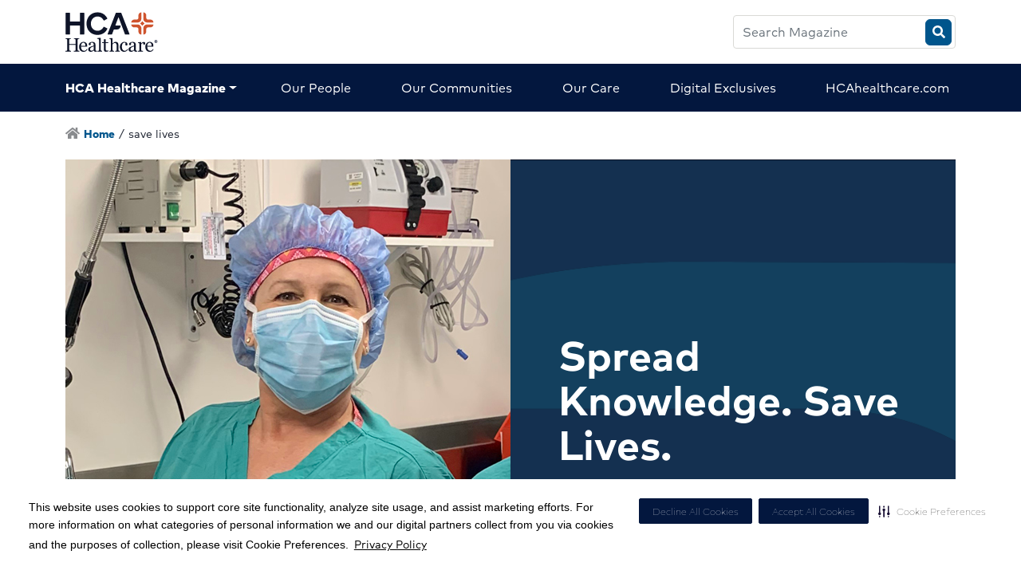

--- FILE ---
content_type: text/html; charset=UTF-8
request_url: https://magazine.hcahealthcare.com/tag/save-lives/
body_size: 61509
content:
<!DOCTYPE html>
<html lang="en-US">
<head>
    <meta charset="UTF-8"><script type="text/javascript">(window.NREUM||(NREUM={})).init={privacy:{cookies_enabled:true},ajax:{deny_list:["bam.nr-data.net"]},feature_flags:["soft_nav"],distributed_tracing:{enabled:true}};(window.NREUM||(NREUM={})).loader_config={agentID:"1589040268",accountID:"6416379",trustKey:"6416379",xpid:"UgIGV1VUARABUFhbDwkBU1MG",licenseKey:"NRJS-2071bf22f10a1ff707e",applicationID:"1499886577",browserID:"1589040268"};;/*! For license information please see nr-loader-spa-1.307.0.min.js.LICENSE.txt */
(()=>{var e,t,r={384:(e,t,r)=>{"use strict";r.d(t,{NT:()=>a,US:()=>u,Zm:()=>o,bQ:()=>d,dV:()=>c,pV:()=>l});var n=r(6154),i=r(1863),s=r(1910);const a={beacon:"bam.nr-data.net",errorBeacon:"bam.nr-data.net"};function o(){return n.gm.NREUM||(n.gm.NREUM={}),void 0===n.gm.newrelic&&(n.gm.newrelic=n.gm.NREUM),n.gm.NREUM}function c(){let e=o();return e.o||(e.o={ST:n.gm.setTimeout,SI:n.gm.setImmediate||n.gm.setInterval,CT:n.gm.clearTimeout,XHR:n.gm.XMLHttpRequest,REQ:n.gm.Request,EV:n.gm.Event,PR:n.gm.Promise,MO:n.gm.MutationObserver,FETCH:n.gm.fetch,WS:n.gm.WebSocket},(0,s.i)(...Object.values(e.o))),e}function d(e,t){let r=o();r.initializedAgents??={},t.initializedAt={ms:(0,i.t)(),date:new Date},r.initializedAgents[e]=t}function u(e,t){o()[e]=t}function l(){return function(){let e=o();const t=e.info||{};e.info={beacon:a.beacon,errorBeacon:a.errorBeacon,...t}}(),function(){let e=o();const t=e.init||{};e.init={...t}}(),c(),function(){let e=o();const t=e.loader_config||{};e.loader_config={...t}}(),o()}},782:(e,t,r)=>{"use strict";r.d(t,{T:()=>n});const n=r(860).K7.pageViewTiming},860:(e,t,r)=>{"use strict";r.d(t,{$J:()=>u,K7:()=>c,P3:()=>d,XX:()=>i,Yy:()=>o,df:()=>s,qY:()=>n,v4:()=>a});const n="events",i="jserrors",s="browser/blobs",a="rum",o="browser/logs",c={ajax:"ajax",genericEvents:"generic_events",jserrors:i,logging:"logging",metrics:"metrics",pageAction:"page_action",pageViewEvent:"page_view_event",pageViewTiming:"page_view_timing",sessionReplay:"session_replay",sessionTrace:"session_trace",softNav:"soft_navigations",spa:"spa"},d={[c.pageViewEvent]:1,[c.pageViewTiming]:2,[c.metrics]:3,[c.jserrors]:4,[c.spa]:5,[c.ajax]:6,[c.sessionTrace]:7,[c.softNav]:8,[c.sessionReplay]:9,[c.logging]:10,[c.genericEvents]:11},u={[c.pageViewEvent]:a,[c.pageViewTiming]:n,[c.ajax]:n,[c.spa]:n,[c.softNav]:n,[c.metrics]:i,[c.jserrors]:i,[c.sessionTrace]:s,[c.sessionReplay]:s,[c.logging]:o,[c.genericEvents]:"ins"}},944:(e,t,r)=>{"use strict";r.d(t,{R:()=>i});var n=r(3241);function i(e,t){"function"==typeof console.debug&&(console.debug("New Relic Warning: https://github.com/newrelic/newrelic-browser-agent/blob/main/docs/warning-codes.md#".concat(e),t),(0,n.W)({agentIdentifier:null,drained:null,type:"data",name:"warn",feature:"warn",data:{code:e,secondary:t}}))}},993:(e,t,r)=>{"use strict";r.d(t,{A$:()=>s,ET:()=>a,TZ:()=>o,p_:()=>i});var n=r(860);const i={ERROR:"ERROR",WARN:"WARN",INFO:"INFO",DEBUG:"DEBUG",TRACE:"TRACE"},s={OFF:0,ERROR:1,WARN:2,INFO:3,DEBUG:4,TRACE:5},a="log",o=n.K7.logging},1687:(e,t,r)=>{"use strict";r.d(t,{Ak:()=>d,Ze:()=>h,x3:()=>u});var n=r(3241),i=r(7836),s=r(3606),a=r(860),o=r(2646);const c={};function d(e,t){const r={staged:!1,priority:a.P3[t]||0};l(e),c[e].get(t)||c[e].set(t,r)}function u(e,t){e&&c[e]&&(c[e].get(t)&&c[e].delete(t),p(e,t,!1),c[e].size&&f(e))}function l(e){if(!e)throw new Error("agentIdentifier required");c[e]||(c[e]=new Map)}function h(e="",t="feature",r=!1){if(l(e),!e||!c[e].get(t)||r)return p(e,t);c[e].get(t).staged=!0,f(e)}function f(e){const t=Array.from(c[e]);t.every(([e,t])=>t.staged)&&(t.sort((e,t)=>e[1].priority-t[1].priority),t.forEach(([t])=>{c[e].delete(t),p(e,t)}))}function p(e,t,r=!0){const a=e?i.ee.get(e):i.ee,c=s.i.handlers;if(!a.aborted&&a.backlog&&c){if((0,n.W)({agentIdentifier:e,type:"lifecycle",name:"drain",feature:t}),r){const e=a.backlog[t],r=c[t];if(r){for(let t=0;e&&t<e.length;++t)g(e[t],r);Object.entries(r).forEach(([e,t])=>{Object.values(t||{}).forEach(t=>{t[0]?.on&&t[0]?.context()instanceof o.y&&t[0].on(e,t[1])})})}}a.isolatedBacklog||delete c[t],a.backlog[t]=null,a.emit("drain-"+t,[])}}function g(e,t){var r=e[1];Object.values(t[r]||{}).forEach(t=>{var r=e[0];if(t[0]===r){var n=t[1],i=e[3],s=e[2];n.apply(i,s)}})}},1738:(e,t,r)=>{"use strict";r.d(t,{U:()=>f,Y:()=>h});var n=r(3241),i=r(9908),s=r(1863),a=r(944),o=r(5701),c=r(3969),d=r(8362),u=r(860),l=r(4261);function h(e,t,r,s){const h=s||r;!h||h[e]&&h[e]!==d.d.prototype[e]||(h[e]=function(){(0,i.p)(c.xV,["API/"+e+"/called"],void 0,u.K7.metrics,r.ee),(0,n.W)({agentIdentifier:r.agentIdentifier,drained:!!o.B?.[r.agentIdentifier],type:"data",name:"api",feature:l.Pl+e,data:{}});try{return t.apply(this,arguments)}catch(e){(0,a.R)(23,e)}})}function f(e,t,r,n,a){const o=e.info;null===r?delete o.jsAttributes[t]:o.jsAttributes[t]=r,(a||null===r)&&(0,i.p)(l.Pl+n,[(0,s.t)(),t,r],void 0,"session",e.ee)}},1741:(e,t,r)=>{"use strict";r.d(t,{W:()=>s});var n=r(944),i=r(4261);class s{#e(e,...t){if(this[e]!==s.prototype[e])return this[e](...t);(0,n.R)(35,e)}addPageAction(e,t){return this.#e(i.hG,e,t)}register(e){return this.#e(i.eY,e)}recordCustomEvent(e,t){return this.#e(i.fF,e,t)}setPageViewName(e,t){return this.#e(i.Fw,e,t)}setCustomAttribute(e,t,r){return this.#e(i.cD,e,t,r)}noticeError(e,t){return this.#e(i.o5,e,t)}setUserId(e,t=!1){return this.#e(i.Dl,e,t)}setApplicationVersion(e){return this.#e(i.nb,e)}setErrorHandler(e){return this.#e(i.bt,e)}addRelease(e,t){return this.#e(i.k6,e,t)}log(e,t){return this.#e(i.$9,e,t)}start(){return this.#e(i.d3)}finished(e){return this.#e(i.BL,e)}recordReplay(){return this.#e(i.CH)}pauseReplay(){return this.#e(i.Tb)}addToTrace(e){return this.#e(i.U2,e)}setCurrentRouteName(e){return this.#e(i.PA,e)}interaction(e){return this.#e(i.dT,e)}wrapLogger(e,t,r){return this.#e(i.Wb,e,t,r)}measure(e,t){return this.#e(i.V1,e,t)}consent(e){return this.#e(i.Pv,e)}}},1863:(e,t,r)=>{"use strict";function n(){return Math.floor(performance.now())}r.d(t,{t:()=>n})},1910:(e,t,r)=>{"use strict";r.d(t,{i:()=>s});var n=r(944);const i=new Map;function s(...e){return e.every(e=>{if(i.has(e))return i.get(e);const t="function"==typeof e?e.toString():"",r=t.includes("[native code]"),s=t.includes("nrWrapper");return r||s||(0,n.R)(64,e?.name||t),i.set(e,r),r})}},2555:(e,t,r)=>{"use strict";r.d(t,{D:()=>o,f:()=>a});var n=r(384),i=r(8122);const s={beacon:n.NT.beacon,errorBeacon:n.NT.errorBeacon,licenseKey:void 0,applicationID:void 0,sa:void 0,queueTime:void 0,applicationTime:void 0,ttGuid:void 0,user:void 0,account:void 0,product:void 0,extra:void 0,jsAttributes:{},userAttributes:void 0,atts:void 0,transactionName:void 0,tNamePlain:void 0};function a(e){try{return!!e.licenseKey&&!!e.errorBeacon&&!!e.applicationID}catch(e){return!1}}const o=e=>(0,i.a)(e,s)},2614:(e,t,r)=>{"use strict";r.d(t,{BB:()=>a,H3:()=>n,g:()=>d,iL:()=>c,tS:()=>o,uh:()=>i,wk:()=>s});const n="NRBA",i="SESSION",s=144e5,a=18e5,o={STARTED:"session-started",PAUSE:"session-pause",RESET:"session-reset",RESUME:"session-resume",UPDATE:"session-update"},c={SAME_TAB:"same-tab",CROSS_TAB:"cross-tab"},d={OFF:0,FULL:1,ERROR:2}},2646:(e,t,r)=>{"use strict";r.d(t,{y:()=>n});class n{constructor(e){this.contextId=e}}},2843:(e,t,r)=>{"use strict";r.d(t,{G:()=>s,u:()=>i});var n=r(3878);function i(e,t=!1,r,i){(0,n.DD)("visibilitychange",function(){if(t)return void("hidden"===document.visibilityState&&e());e(document.visibilityState)},r,i)}function s(e,t,r){(0,n.sp)("pagehide",e,t,r)}},3241:(e,t,r)=>{"use strict";r.d(t,{W:()=>s});var n=r(6154);const i="newrelic";function s(e={}){try{n.gm.dispatchEvent(new CustomEvent(i,{detail:e}))}catch(e){}}},3304:(e,t,r)=>{"use strict";r.d(t,{A:()=>s});var n=r(7836);const i=()=>{const e=new WeakSet;return(t,r)=>{if("object"==typeof r&&null!==r){if(e.has(r))return;e.add(r)}return r}};function s(e){try{return JSON.stringify(e,i())??""}catch(e){try{n.ee.emit("internal-error",[e])}catch(e){}return""}}},3333:(e,t,r)=>{"use strict";r.d(t,{$v:()=>u,TZ:()=>n,Xh:()=>c,Zp:()=>i,kd:()=>d,mq:()=>o,nf:()=>a,qN:()=>s});const n=r(860).K7.genericEvents,i=["auxclick","click","copy","keydown","paste","scrollend"],s=["focus","blur"],a=4,o=1e3,c=2e3,d=["PageAction","UserAction","BrowserPerformance"],u={RESOURCES:"experimental.resources",REGISTER:"register"}},3434:(e,t,r)=>{"use strict";r.d(t,{Jt:()=>s,YM:()=>d});var n=r(7836),i=r(5607);const s="nr@original:".concat(i.W),a=50;var o=Object.prototype.hasOwnProperty,c=!1;function d(e,t){return e||(e=n.ee),r.inPlace=function(e,t,n,i,s){n||(n="");const a="-"===n.charAt(0);for(let o=0;o<t.length;o++){const c=t[o],d=e[c];l(d)||(e[c]=r(d,a?c+n:n,i,c,s))}},r.flag=s,r;function r(t,r,n,c,d){return l(t)?t:(r||(r=""),nrWrapper[s]=t,function(e,t,r){if(Object.defineProperty&&Object.keys)try{return Object.keys(e).forEach(function(r){Object.defineProperty(t,r,{get:function(){return e[r]},set:function(t){return e[r]=t,t}})}),t}catch(e){u([e],r)}for(var n in e)o.call(e,n)&&(t[n]=e[n])}(t,nrWrapper,e),nrWrapper);function nrWrapper(){var s,o,l,h;let f;try{o=this,s=[...arguments],l="function"==typeof n?n(s,o):n||{}}catch(t){u([t,"",[s,o,c],l],e)}i(r+"start",[s,o,c],l,d);const p=performance.now();let g;try{return h=t.apply(o,s),g=performance.now(),h}catch(e){throw g=performance.now(),i(r+"err",[s,o,e],l,d),f=e,f}finally{const e=g-p,t={start:p,end:g,duration:e,isLongTask:e>=a,methodName:c,thrownError:f};t.isLongTask&&i("long-task",[t,o],l,d),i(r+"end",[s,o,h],l,d)}}}function i(r,n,i,s){if(!c||t){var a=c;c=!0;try{e.emit(r,n,i,t,s)}catch(t){u([t,r,n,i],e)}c=a}}}function u(e,t){t||(t=n.ee);try{t.emit("internal-error",e)}catch(e){}}function l(e){return!(e&&"function"==typeof e&&e.apply&&!e[s])}},3606:(e,t,r)=>{"use strict";r.d(t,{i:()=>s});var n=r(9908);s.on=a;var i=s.handlers={};function s(e,t,r,s){a(s||n.d,i,e,t,r)}function a(e,t,r,i,s){s||(s="feature"),e||(e=n.d);var a=t[s]=t[s]||{};(a[r]=a[r]||[]).push([e,i])}},3738:(e,t,r)=>{"use strict";r.d(t,{He:()=>i,Kp:()=>o,Lc:()=>d,Rz:()=>u,TZ:()=>n,bD:()=>s,d3:()=>a,jx:()=>l,sl:()=>h,uP:()=>c});const n=r(860).K7.sessionTrace,i="bstResource",s="resource",a="-start",o="-end",c="fn"+a,d="fn"+o,u="pushState",l=1e3,h=3e4},3785:(e,t,r)=>{"use strict";r.d(t,{R:()=>c,b:()=>d});var n=r(9908),i=r(1863),s=r(860),a=r(3969),o=r(993);function c(e,t,r={},c=o.p_.INFO,d=!0,u,l=(0,i.t)()){(0,n.p)(a.xV,["API/logging/".concat(c.toLowerCase(),"/called")],void 0,s.K7.metrics,e),(0,n.p)(o.ET,[l,t,r,c,d,u],void 0,s.K7.logging,e)}function d(e){return"string"==typeof e&&Object.values(o.p_).some(t=>t===e.toUpperCase().trim())}},3878:(e,t,r)=>{"use strict";function n(e,t){return{capture:e,passive:!1,signal:t}}function i(e,t,r=!1,i){window.addEventListener(e,t,n(r,i))}function s(e,t,r=!1,i){document.addEventListener(e,t,n(r,i))}r.d(t,{DD:()=>s,jT:()=>n,sp:()=>i})},3962:(e,t,r)=>{"use strict";r.d(t,{AM:()=>a,O2:()=>l,OV:()=>s,Qu:()=>h,TZ:()=>c,ih:()=>f,pP:()=>o,t1:()=>u,tC:()=>i,wD:()=>d});var n=r(860);const i=["click","keydown","submit"],s="popstate",a="api",o="initialPageLoad",c=n.K7.softNav,d=5e3,u=500,l={INITIAL_PAGE_LOAD:"",ROUTE_CHANGE:1,UNSPECIFIED:2},h={INTERACTION:1,AJAX:2,CUSTOM_END:3,CUSTOM_TRACER:4},f={IP:"in progress",PF:"pending finish",FIN:"finished",CAN:"cancelled"}},3969:(e,t,r)=>{"use strict";r.d(t,{TZ:()=>n,XG:()=>o,rs:()=>i,xV:()=>a,z_:()=>s});const n=r(860).K7.metrics,i="sm",s="cm",a="storeSupportabilityMetrics",o="storeEventMetrics"},4234:(e,t,r)=>{"use strict";r.d(t,{W:()=>s});var n=r(7836),i=r(1687);class s{constructor(e,t){this.agentIdentifier=e,this.ee=n.ee.get(e),this.featureName=t,this.blocked=!1}deregisterDrain(){(0,i.x3)(this.agentIdentifier,this.featureName)}}},4261:(e,t,r)=>{"use strict";r.d(t,{$9:()=>u,BL:()=>c,CH:()=>p,Dl:()=>R,Fw:()=>w,PA:()=>v,Pl:()=>n,Pv:()=>A,Tb:()=>h,U2:()=>a,V1:()=>E,Wb:()=>T,bt:()=>y,cD:()=>b,d3:()=>x,dT:()=>d,eY:()=>g,fF:()=>f,hG:()=>s,hw:()=>i,k6:()=>o,nb:()=>m,o5:()=>l});const n="api-",i=n+"ixn-",s="addPageAction",a="addToTrace",o="addRelease",c="finished",d="interaction",u="log",l="noticeError",h="pauseReplay",f="recordCustomEvent",p="recordReplay",g="register",m="setApplicationVersion",v="setCurrentRouteName",b="setCustomAttribute",y="setErrorHandler",w="setPageViewName",R="setUserId",x="start",T="wrapLogger",E="measure",A="consent"},4387:(e,t,r)=>{"use strict";function n(e={}){return!(!e.id||!e.name)}function i(e){return"string"==typeof e&&e.trim().length<501||"number"==typeof e}function s(e,t){if(2!==t?.harvestEndpointVersion)return{};const r=t.agentRef.runtime.appMetadata.agents[0].entityGuid;return n(e)?{"source.id":e.id,"source.name":e.name,"source.type":e.type,"parent.id":e.parent?.id||r}:{"entity.guid":r,appId:t.agentRef.info.applicationID}}r.d(t,{Ux:()=>s,c7:()=>n,yo:()=>i})},5205:(e,t,r)=>{"use strict";r.d(t,{j:()=>S});var n=r(384),i=r(1741);var s=r(2555),a=r(3333);const o=e=>{if(!e||"string"!=typeof e)return!1;try{document.createDocumentFragment().querySelector(e)}catch{return!1}return!0};var c=r(2614),d=r(944),u=r(8122);const l="[data-nr-mask]",h=e=>(0,u.a)(e,(()=>{const e={feature_flags:[],experimental:{allow_registered_children:!1,resources:!1},mask_selector:"*",block_selector:"[data-nr-block]",mask_input_options:{color:!1,date:!1,"datetime-local":!1,email:!1,month:!1,number:!1,range:!1,search:!1,tel:!1,text:!1,time:!1,url:!1,week:!1,textarea:!1,select:!1,password:!0}};return{ajax:{deny_list:void 0,block_internal:!0,enabled:!0,autoStart:!0},api:{get allow_registered_children(){return e.feature_flags.includes(a.$v.REGISTER)||e.experimental.allow_registered_children},set allow_registered_children(t){e.experimental.allow_registered_children=t},duplicate_registered_data:!1},browser_consent_mode:{enabled:!1},distributed_tracing:{enabled:void 0,exclude_newrelic_header:void 0,cors_use_newrelic_header:void 0,cors_use_tracecontext_headers:void 0,allowed_origins:void 0},get feature_flags(){return e.feature_flags},set feature_flags(t){e.feature_flags=t},generic_events:{enabled:!0,autoStart:!0},harvest:{interval:30},jserrors:{enabled:!0,autoStart:!0},logging:{enabled:!0,autoStart:!0},metrics:{enabled:!0,autoStart:!0},obfuscate:void 0,page_action:{enabled:!0},page_view_event:{enabled:!0,autoStart:!0},page_view_timing:{enabled:!0,autoStart:!0},performance:{capture_marks:!1,capture_measures:!1,capture_detail:!0,resources:{get enabled(){return e.feature_flags.includes(a.$v.RESOURCES)||e.experimental.resources},set enabled(t){e.experimental.resources=t},asset_types:[],first_party_domains:[],ignore_newrelic:!0}},privacy:{cookies_enabled:!0},proxy:{assets:void 0,beacon:void 0},session:{expiresMs:c.wk,inactiveMs:c.BB},session_replay:{autoStart:!0,enabled:!1,preload:!1,sampling_rate:10,error_sampling_rate:100,collect_fonts:!1,inline_images:!1,fix_stylesheets:!0,mask_all_inputs:!0,get mask_text_selector(){return e.mask_selector},set mask_text_selector(t){o(t)?e.mask_selector="".concat(t,",").concat(l):""===t||null===t?e.mask_selector=l:(0,d.R)(5,t)},get block_class(){return"nr-block"},get ignore_class(){return"nr-ignore"},get mask_text_class(){return"nr-mask"},get block_selector(){return e.block_selector},set block_selector(t){o(t)?e.block_selector+=",".concat(t):""!==t&&(0,d.R)(6,t)},get mask_input_options(){return e.mask_input_options},set mask_input_options(t){t&&"object"==typeof t?e.mask_input_options={...t,password:!0}:(0,d.R)(7,t)}},session_trace:{enabled:!0,autoStart:!0},soft_navigations:{enabled:!0,autoStart:!0},spa:{enabled:!0,autoStart:!0},ssl:void 0,user_actions:{enabled:!0,elementAttributes:["id","className","tagName","type"]}}})());var f=r(6154),p=r(9324);let g=0;const m={buildEnv:p.F3,distMethod:p.Xs,version:p.xv,originTime:f.WN},v={consented:!1},b={appMetadata:{},get consented(){return this.session?.state?.consent||v.consented},set consented(e){v.consented=e},customTransaction:void 0,denyList:void 0,disabled:!1,harvester:void 0,isolatedBacklog:!1,isRecording:!1,loaderType:void 0,maxBytes:3e4,obfuscator:void 0,onerror:void 0,ptid:void 0,releaseIds:{},session:void 0,timeKeeper:void 0,registeredEntities:[],jsAttributesMetadata:{bytes:0},get harvestCount(){return++g}},y=e=>{const t=(0,u.a)(e,b),r=Object.keys(m).reduce((e,t)=>(e[t]={value:m[t],writable:!1,configurable:!0,enumerable:!0},e),{});return Object.defineProperties(t,r)};var w=r(5701);const R=e=>{const t=e.startsWith("http");e+="/",r.p=t?e:"https://"+e};var x=r(7836),T=r(3241);const E={accountID:void 0,trustKey:void 0,agentID:void 0,licenseKey:void 0,applicationID:void 0,xpid:void 0},A=e=>(0,u.a)(e,E),_=new Set;function S(e,t={},r,a){let{init:o,info:c,loader_config:d,runtime:u={},exposed:l=!0}=t;if(!c){const e=(0,n.pV)();o=e.init,c=e.info,d=e.loader_config}e.init=h(o||{}),e.loader_config=A(d||{}),c.jsAttributes??={},f.bv&&(c.jsAttributes.isWorker=!0),e.info=(0,s.D)(c);const p=e.init,g=[c.beacon,c.errorBeacon];_.has(e.agentIdentifier)||(p.proxy.assets&&(R(p.proxy.assets),g.push(p.proxy.assets)),p.proxy.beacon&&g.push(p.proxy.beacon),e.beacons=[...g],function(e){const t=(0,n.pV)();Object.getOwnPropertyNames(i.W.prototype).forEach(r=>{const n=i.W.prototype[r];if("function"!=typeof n||"constructor"===n)return;let s=t[r];e[r]&&!1!==e.exposed&&"micro-agent"!==e.runtime?.loaderType&&(t[r]=(...t)=>{const n=e[r](...t);return s?s(...t):n})})}(e),(0,n.US)("activatedFeatures",w.B)),u.denyList=[...p.ajax.deny_list||[],...p.ajax.block_internal?g:[]],u.ptid=e.agentIdentifier,u.loaderType=r,e.runtime=y(u),_.has(e.agentIdentifier)||(e.ee=x.ee.get(e.agentIdentifier),e.exposed=l,(0,T.W)({agentIdentifier:e.agentIdentifier,drained:!!w.B?.[e.agentIdentifier],type:"lifecycle",name:"initialize",feature:void 0,data:e.config})),_.add(e.agentIdentifier)}},5270:(e,t,r)=>{"use strict";r.d(t,{Aw:()=>a,SR:()=>s,rF:()=>o});var n=r(384),i=r(7767);function s(e){return!!(0,n.dV)().o.MO&&(0,i.V)(e)&&!0===e?.session_trace.enabled}function a(e){return!0===e?.session_replay.preload&&s(e)}function o(e,t){try{if("string"==typeof t?.type){if("password"===t.type.toLowerCase())return"*".repeat(e?.length||0);if(void 0!==t?.dataset?.nrUnmask||t?.classList?.contains("nr-unmask"))return e}}catch(e){}return"string"==typeof e?e.replace(/[\S]/g,"*"):"*".repeat(e?.length||0)}},5289:(e,t,r)=>{"use strict";r.d(t,{GG:()=>a,Qr:()=>c,sB:()=>o});var n=r(3878),i=r(6389);function s(){return"undefined"==typeof document||"complete"===document.readyState}function a(e,t){if(s())return e();const r=(0,i.J)(e),a=setInterval(()=>{s()&&(clearInterval(a),r())},500);(0,n.sp)("load",r,t)}function o(e){if(s())return e();(0,n.DD)("DOMContentLoaded",e)}function c(e){if(s())return e();(0,n.sp)("popstate",e)}},5607:(e,t,r)=>{"use strict";r.d(t,{W:()=>n});const n=(0,r(9566).bz)()},5701:(e,t,r)=>{"use strict";r.d(t,{B:()=>s,t:()=>a});var n=r(3241);const i=new Set,s={};function a(e,t){const r=t.agentIdentifier;s[r]??={},e&&"object"==typeof e&&(i.has(r)||(t.ee.emit("rumresp",[e]),s[r]=e,i.add(r),(0,n.W)({agentIdentifier:r,loaded:!0,drained:!0,type:"lifecycle",name:"load",feature:void 0,data:e})))}},6154:(e,t,r)=>{"use strict";r.d(t,{OF:()=>d,RI:()=>i,WN:()=>h,bv:()=>s,eN:()=>f,gm:()=>a,lR:()=>l,m:()=>c,mw:()=>o,sb:()=>u});var n=r(1863);const i="undefined"!=typeof window&&!!window.document,s="undefined"!=typeof WorkerGlobalScope&&("undefined"!=typeof self&&self instanceof WorkerGlobalScope&&self.navigator instanceof WorkerNavigator||"undefined"!=typeof globalThis&&globalThis instanceof WorkerGlobalScope&&globalThis.navigator instanceof WorkerNavigator),a=i?window:"undefined"!=typeof WorkerGlobalScope&&("undefined"!=typeof self&&self instanceof WorkerGlobalScope&&self||"undefined"!=typeof globalThis&&globalThis instanceof WorkerGlobalScope&&globalThis),o=Boolean("hidden"===a?.document?.visibilityState),c=""+a?.location,d=/iPad|iPhone|iPod/.test(a.navigator?.userAgent),u=d&&"undefined"==typeof SharedWorker,l=(()=>{const e=a.navigator?.userAgent?.match(/Firefox[/\s](\d+\.\d+)/);return Array.isArray(e)&&e.length>=2?+e[1]:0})(),h=Date.now()-(0,n.t)(),f=()=>"undefined"!=typeof PerformanceNavigationTiming&&a?.performance?.getEntriesByType("navigation")?.[0]?.responseStart},6344:(e,t,r)=>{"use strict";r.d(t,{BB:()=>u,Qb:()=>l,TZ:()=>i,Ug:()=>a,Vh:()=>s,_s:()=>o,bc:()=>d,yP:()=>c});var n=r(2614);const i=r(860).K7.sessionReplay,s="errorDuringReplay",a=.12,o={DomContentLoaded:0,Load:1,FullSnapshot:2,IncrementalSnapshot:3,Meta:4,Custom:5},c={[n.g.ERROR]:15e3,[n.g.FULL]:3e5,[n.g.OFF]:0},d={RESET:{message:"Session was reset",sm:"Reset"},IMPORT:{message:"Recorder failed to import",sm:"Import"},TOO_MANY:{message:"429: Too Many Requests",sm:"Too-Many"},TOO_BIG:{message:"Payload was too large",sm:"Too-Big"},CROSS_TAB:{message:"Session Entity was set to OFF on another tab",sm:"Cross-Tab"},ENTITLEMENTS:{message:"Session Replay is not allowed and will not be started",sm:"Entitlement"}},u=5e3,l={API:"api",RESUME:"resume",SWITCH_TO_FULL:"switchToFull",INITIALIZE:"initialize",PRELOAD:"preload"}},6389:(e,t,r)=>{"use strict";function n(e,t=500,r={}){const n=r?.leading||!1;let i;return(...r)=>{n&&void 0===i&&(e.apply(this,r),i=setTimeout(()=>{i=clearTimeout(i)},t)),n||(clearTimeout(i),i=setTimeout(()=>{e.apply(this,r)},t))}}function i(e){let t=!1;return(...r)=>{t||(t=!0,e.apply(this,r))}}r.d(t,{J:()=>i,s:()=>n})},6630:(e,t,r)=>{"use strict";r.d(t,{T:()=>n});const n=r(860).K7.pageViewEvent},6774:(e,t,r)=>{"use strict";r.d(t,{T:()=>n});const n=r(860).K7.jserrors},7295:(e,t,r)=>{"use strict";r.d(t,{Xv:()=>a,gX:()=>i,iW:()=>s});var n=[];function i(e){if(!e||s(e))return!1;if(0===n.length)return!0;if("*"===n[0].hostname)return!1;for(var t=0;t<n.length;t++){var r=n[t];if(r.hostname.test(e.hostname)&&r.pathname.test(e.pathname))return!1}return!0}function s(e){return void 0===e.hostname}function a(e){if(n=[],e&&e.length)for(var t=0;t<e.length;t++){let r=e[t];if(!r)continue;if("*"===r)return void(n=[{hostname:"*"}]);0===r.indexOf("http://")?r=r.substring(7):0===r.indexOf("https://")&&(r=r.substring(8));const i=r.indexOf("/");let s,a;i>0?(s=r.substring(0,i),a=r.substring(i)):(s=r,a="*");let[c]=s.split(":");n.push({hostname:o(c),pathname:o(a,!0)})}}function o(e,t=!1){const r=e.replace(/[.+?^${}()|[\]\\]/g,e=>"\\"+e).replace(/\*/g,".*?");return new RegExp((t?"^":"")+r+"$")}},7485:(e,t,r)=>{"use strict";r.d(t,{D:()=>i});var n=r(6154);function i(e){if(0===(e||"").indexOf("data:"))return{protocol:"data"};try{const t=new URL(e,location.href),r={port:t.port,hostname:t.hostname,pathname:t.pathname,search:t.search,protocol:t.protocol.slice(0,t.protocol.indexOf(":")),sameOrigin:t.protocol===n.gm?.location?.protocol&&t.host===n.gm?.location?.host};return r.port&&""!==r.port||("http:"===t.protocol&&(r.port="80"),"https:"===t.protocol&&(r.port="443")),r.pathname&&""!==r.pathname?r.pathname.startsWith("/")||(r.pathname="/".concat(r.pathname)):r.pathname="/",r}catch(e){return{}}}},7699:(e,t,r)=>{"use strict";r.d(t,{It:()=>s,KC:()=>o,No:()=>i,qh:()=>a});var n=r(860);const i=16e3,s=1e6,a="SESSION_ERROR",o={[n.K7.logging]:!0,[n.K7.genericEvents]:!1,[n.K7.jserrors]:!1,[n.K7.ajax]:!1}},7767:(e,t,r)=>{"use strict";r.d(t,{V:()=>i});var n=r(6154);const i=e=>n.RI&&!0===e?.privacy.cookies_enabled},7836:(e,t,r)=>{"use strict";r.d(t,{P:()=>o,ee:()=>c});var n=r(384),i=r(8990),s=r(2646),a=r(5607);const o="nr@context:".concat(a.W),c=function e(t,r){var n={},a={},u={},l=!1;try{l=16===r.length&&d.initializedAgents?.[r]?.runtime.isolatedBacklog}catch(e){}var h={on:p,addEventListener:p,removeEventListener:function(e,t){var r=n[e];if(!r)return;for(var i=0;i<r.length;i++)r[i]===t&&r.splice(i,1)},emit:function(e,r,n,i,s){!1!==s&&(s=!0);if(c.aborted&&!i)return;t&&s&&t.emit(e,r,n);var o=f(n);g(e).forEach(e=>{e.apply(o,r)});var d=v()[a[e]];d&&d.push([h,e,r,o]);return o},get:m,listeners:g,context:f,buffer:function(e,t){const r=v();if(t=t||"feature",h.aborted)return;Object.entries(e||{}).forEach(([e,n])=>{a[n]=t,t in r||(r[t]=[])})},abort:function(){h._aborted=!0,Object.keys(h.backlog).forEach(e=>{delete h.backlog[e]})},isBuffering:function(e){return!!v()[a[e]]},debugId:r,backlog:l?{}:t&&"object"==typeof t.backlog?t.backlog:{},isolatedBacklog:l};return Object.defineProperty(h,"aborted",{get:()=>{let e=h._aborted||!1;return e||(t&&(e=t.aborted),e)}}),h;function f(e){return e&&e instanceof s.y?e:e?(0,i.I)(e,o,()=>new s.y(o)):new s.y(o)}function p(e,t){n[e]=g(e).concat(t)}function g(e){return n[e]||[]}function m(t){return u[t]=u[t]||e(h,t)}function v(){return h.backlog}}(void 0,"globalEE"),d=(0,n.Zm)();d.ee||(d.ee=c)},8122:(e,t,r)=>{"use strict";r.d(t,{a:()=>i});var n=r(944);function i(e,t){try{if(!e||"object"!=typeof e)return(0,n.R)(3);if(!t||"object"!=typeof t)return(0,n.R)(4);const r=Object.create(Object.getPrototypeOf(t),Object.getOwnPropertyDescriptors(t)),s=0===Object.keys(r).length?e:r;for(let a in s)if(void 0!==e[a])try{if(null===e[a]){r[a]=null;continue}Array.isArray(e[a])&&Array.isArray(t[a])?r[a]=Array.from(new Set([...e[a],...t[a]])):"object"==typeof e[a]&&"object"==typeof t[a]?r[a]=i(e[a],t[a]):r[a]=e[a]}catch(e){r[a]||(0,n.R)(1,e)}return r}catch(e){(0,n.R)(2,e)}}},8139:(e,t,r)=>{"use strict";r.d(t,{u:()=>h});var n=r(7836),i=r(3434),s=r(8990),a=r(6154);const o={},c=a.gm.XMLHttpRequest,d="addEventListener",u="removeEventListener",l="nr@wrapped:".concat(n.P);function h(e){var t=function(e){return(e||n.ee).get("events")}(e);if(o[t.debugId]++)return t;o[t.debugId]=1;var r=(0,i.YM)(t,!0);function h(e){r.inPlace(e,[d,u],"-",p)}function p(e,t){return e[1]}return"getPrototypeOf"in Object&&(a.RI&&f(document,h),c&&f(c.prototype,h),f(a.gm,h)),t.on(d+"-start",function(e,t){var n=e[1];if(null!==n&&("function"==typeof n||"object"==typeof n)&&"newrelic"!==e[0]){var i=(0,s.I)(n,l,function(){var e={object:function(){if("function"!=typeof n.handleEvent)return;return n.handleEvent.apply(n,arguments)},function:n}[typeof n];return e?r(e,"fn-",null,e.name||"anonymous"):n});this.wrapped=e[1]=i}}),t.on(u+"-start",function(e){e[1]=this.wrapped||e[1]}),t}function f(e,t,...r){let n=e;for(;"object"==typeof n&&!Object.prototype.hasOwnProperty.call(n,d);)n=Object.getPrototypeOf(n);n&&t(n,...r)}},8362:(e,t,r)=>{"use strict";r.d(t,{d:()=>s});var n=r(9566),i=r(1741);class s extends i.W{agentIdentifier=(0,n.LA)(16)}},8374:(e,t,r)=>{r.nc=(()=>{try{return document?.currentScript?.nonce}catch(e){}return""})()},8990:(e,t,r)=>{"use strict";r.d(t,{I:()=>i});var n=Object.prototype.hasOwnProperty;function i(e,t,r){if(n.call(e,t))return e[t];var i=r();if(Object.defineProperty&&Object.keys)try{return Object.defineProperty(e,t,{value:i,writable:!0,enumerable:!1}),i}catch(e){}return e[t]=i,i}},9300:(e,t,r)=>{"use strict";r.d(t,{T:()=>n});const n=r(860).K7.ajax},9324:(e,t,r)=>{"use strict";r.d(t,{AJ:()=>a,F3:()=>i,Xs:()=>s,Yq:()=>o,xv:()=>n});const n="1.307.0",i="PROD",s="CDN",a="@newrelic/rrweb",o="1.0.1"},9566:(e,t,r)=>{"use strict";r.d(t,{LA:()=>o,ZF:()=>c,bz:()=>a,el:()=>d});var n=r(6154);const i="xxxxxxxx-xxxx-4xxx-yxxx-xxxxxxxxxxxx";function s(e,t){return e?15&e[t]:16*Math.random()|0}function a(){const e=n.gm?.crypto||n.gm?.msCrypto;let t,r=0;return e&&e.getRandomValues&&(t=e.getRandomValues(new Uint8Array(30))),i.split("").map(e=>"x"===e?s(t,r++).toString(16):"y"===e?(3&s()|8).toString(16):e).join("")}function o(e){const t=n.gm?.crypto||n.gm?.msCrypto;let r,i=0;t&&t.getRandomValues&&(r=t.getRandomValues(new Uint8Array(e)));const a=[];for(var o=0;o<e;o++)a.push(s(r,i++).toString(16));return a.join("")}function c(){return o(16)}function d(){return o(32)}},9908:(e,t,r)=>{"use strict";r.d(t,{d:()=>n,p:()=>i});var n=r(7836).ee.get("handle");function i(e,t,r,i,s){s?(s.buffer([e],i),s.emit(e,t,r)):(n.buffer([e],i),n.emit(e,t,r))}}},n={};function i(e){var t=n[e];if(void 0!==t)return t.exports;var s=n[e]={exports:{}};return r[e](s,s.exports,i),s.exports}i.m=r,i.d=(e,t)=>{for(var r in t)i.o(t,r)&&!i.o(e,r)&&Object.defineProperty(e,r,{enumerable:!0,get:t[r]})},i.f={},i.e=e=>Promise.all(Object.keys(i.f).reduce((t,r)=>(i.f[r](e,t),t),[])),i.u=e=>({212:"nr-spa-compressor",249:"nr-spa-recorder",478:"nr-spa"}[e]+"-1.307.0.min.js"),i.o=(e,t)=>Object.prototype.hasOwnProperty.call(e,t),e={},t="NRBA-1.307.0.PROD:",i.l=(r,n,s,a)=>{if(e[r])e[r].push(n);else{var o,c;if(void 0!==s)for(var d=document.getElementsByTagName("script"),u=0;u<d.length;u++){var l=d[u];if(l.getAttribute("src")==r||l.getAttribute("data-webpack")==t+s){o=l;break}}if(!o){c=!0;var h={478:"sha512-bFoj7wd1EcCTt0jkKdFkw+gjDdU092aP1BOVh5n0PjhLNtBCSXj4vpjfIJR8zH8Bn6/XPpFl3gSNOuWVJ98iug==",249:"sha512-FRHQNWDGImhEo7a7lqCuCt6xlBgommnGc+JH2/YGJlngDoH+/3jpT/cyFpwi2M5G6srPVN4wLxrVqskf6KB7bg==",212:"sha512-okml4IaluCF10UG6SWzY+cKPgBNvH2+S5f1FxomzQUHf608N0b9dwoBv/ZFAhJhrdxPgTA4AxlBzwGcjMGIlQQ=="};(o=document.createElement("script")).charset="utf-8",i.nc&&o.setAttribute("nonce",i.nc),o.setAttribute("data-webpack",t+s),o.src=r,0!==o.src.indexOf(window.location.origin+"/")&&(o.crossOrigin="anonymous"),h[a]&&(o.integrity=h[a])}e[r]=[n];var f=(t,n)=>{o.onerror=o.onload=null,clearTimeout(p);var i=e[r];if(delete e[r],o.parentNode&&o.parentNode.removeChild(o),i&&i.forEach(e=>e(n)),t)return t(n)},p=setTimeout(f.bind(null,void 0,{type:"timeout",target:o}),12e4);o.onerror=f.bind(null,o.onerror),o.onload=f.bind(null,o.onload),c&&document.head.appendChild(o)}},i.r=e=>{"undefined"!=typeof Symbol&&Symbol.toStringTag&&Object.defineProperty(e,Symbol.toStringTag,{value:"Module"}),Object.defineProperty(e,"__esModule",{value:!0})},i.p="https://js-agent.newrelic.com/",(()=>{var e={38:0,788:0};i.f.j=(t,r)=>{var n=i.o(e,t)?e[t]:void 0;if(0!==n)if(n)r.push(n[2]);else{var s=new Promise((r,i)=>n=e[t]=[r,i]);r.push(n[2]=s);var a=i.p+i.u(t),o=new Error;i.l(a,r=>{if(i.o(e,t)&&(0!==(n=e[t])&&(e[t]=void 0),n)){var s=r&&("load"===r.type?"missing":r.type),a=r&&r.target&&r.target.src;o.message="Loading chunk "+t+" failed: ("+s+": "+a+")",o.name="ChunkLoadError",o.type=s,o.request=a,n[1](o)}},"chunk-"+t,t)}};var t=(t,r)=>{var n,s,[a,o,c]=r,d=0;if(a.some(t=>0!==e[t])){for(n in o)i.o(o,n)&&(i.m[n]=o[n]);if(c)c(i)}for(t&&t(r);d<a.length;d++)s=a[d],i.o(e,s)&&e[s]&&e[s][0](),e[s]=0},r=self["webpackChunk:NRBA-1.307.0.PROD"]=self["webpackChunk:NRBA-1.307.0.PROD"]||[];r.forEach(t.bind(null,0)),r.push=t.bind(null,r.push.bind(r))})(),(()=>{"use strict";i(8374);var e=i(8362),t=i(860);const r=Object.values(t.K7);var n=i(5205);var s=i(9908),a=i(1863),o=i(4261),c=i(1738);var d=i(1687),u=i(4234),l=i(5289),h=i(6154),f=i(944),p=i(5270),g=i(7767),m=i(6389),v=i(7699);class b extends u.W{constructor(e,t){super(e.agentIdentifier,t),this.agentRef=e,this.abortHandler=void 0,this.featAggregate=void 0,this.loadedSuccessfully=void 0,this.onAggregateImported=new Promise(e=>{this.loadedSuccessfully=e}),this.deferred=Promise.resolve(),!1===e.init[this.featureName].autoStart?this.deferred=new Promise((t,r)=>{this.ee.on("manual-start-all",(0,m.J)(()=>{(0,d.Ak)(e.agentIdentifier,this.featureName),t()}))}):(0,d.Ak)(e.agentIdentifier,t)}importAggregator(e,t,r={}){if(this.featAggregate)return;const n=async()=>{let n;await this.deferred;try{if((0,g.V)(e.init)){const{setupAgentSession:t}=await i.e(478).then(i.bind(i,8766));n=t(e)}}catch(e){(0,f.R)(20,e),this.ee.emit("internal-error",[e]),(0,s.p)(v.qh,[e],void 0,this.featureName,this.ee)}try{if(!this.#t(this.featureName,n,e.init))return(0,d.Ze)(this.agentIdentifier,this.featureName),void this.loadedSuccessfully(!1);const{Aggregate:i}=await t();this.featAggregate=new i(e,r),e.runtime.harvester.initializedAggregates.push(this.featAggregate),this.loadedSuccessfully(!0)}catch(e){(0,f.R)(34,e),this.abortHandler?.(),(0,d.Ze)(this.agentIdentifier,this.featureName,!0),this.loadedSuccessfully(!1),this.ee&&this.ee.abort()}};h.RI?(0,l.GG)(()=>n(),!0):n()}#t(e,r,n){if(this.blocked)return!1;switch(e){case t.K7.sessionReplay:return(0,p.SR)(n)&&!!r;case t.K7.sessionTrace:return!!r;default:return!0}}}var y=i(6630),w=i(2614),R=i(3241);class x extends b{static featureName=y.T;constructor(e){var t;super(e,y.T),this.setupInspectionEvents(e.agentIdentifier),t=e,(0,c.Y)(o.Fw,function(e,r){"string"==typeof e&&("/"!==e.charAt(0)&&(e="/"+e),t.runtime.customTransaction=(r||"http://custom.transaction")+e,(0,s.p)(o.Pl+o.Fw,[(0,a.t)()],void 0,void 0,t.ee))},t),this.importAggregator(e,()=>i.e(478).then(i.bind(i,2467)))}setupInspectionEvents(e){const t=(t,r)=>{t&&(0,R.W)({agentIdentifier:e,timeStamp:t.timeStamp,loaded:"complete"===t.target.readyState,type:"window",name:r,data:t.target.location+""})};(0,l.sB)(e=>{t(e,"DOMContentLoaded")}),(0,l.GG)(e=>{t(e,"load")}),(0,l.Qr)(e=>{t(e,"navigate")}),this.ee.on(w.tS.UPDATE,(t,r)=>{(0,R.W)({agentIdentifier:e,type:"lifecycle",name:"session",data:r})})}}var T=i(384);class E extends e.d{constructor(e){var t;(super(),h.gm)?(this.features={},(0,T.bQ)(this.agentIdentifier,this),this.desiredFeatures=new Set(e.features||[]),this.desiredFeatures.add(x),(0,n.j)(this,e,e.loaderType||"agent"),t=this,(0,c.Y)(o.cD,function(e,r,n=!1){if("string"==typeof e){if(["string","number","boolean"].includes(typeof r)||null===r)return(0,c.U)(t,e,r,o.cD,n);(0,f.R)(40,typeof r)}else(0,f.R)(39,typeof e)},t),function(e){(0,c.Y)(o.Dl,function(t,r=!1){if("string"!=typeof t&&null!==t)return void(0,f.R)(41,typeof t);const n=e.info.jsAttributes["enduser.id"];r&&null!=n&&n!==t?(0,s.p)(o.Pl+"setUserIdAndResetSession",[t],void 0,"session",e.ee):(0,c.U)(e,"enduser.id",t,o.Dl,!0)},e)}(this),function(e){(0,c.Y)(o.nb,function(t){if("string"==typeof t||null===t)return(0,c.U)(e,"application.version",t,o.nb,!1);(0,f.R)(42,typeof t)},e)}(this),function(e){(0,c.Y)(o.d3,function(){e.ee.emit("manual-start-all")},e)}(this),function(e){(0,c.Y)(o.Pv,function(t=!0){if("boolean"==typeof t){if((0,s.p)(o.Pl+o.Pv,[t],void 0,"session",e.ee),e.runtime.consented=t,t){const t=e.features.page_view_event;t.onAggregateImported.then(e=>{const r=t.featAggregate;e&&!r.sentRum&&r.sendRum()})}}else(0,f.R)(65,typeof t)},e)}(this),this.run()):(0,f.R)(21)}get config(){return{info:this.info,init:this.init,loader_config:this.loader_config,runtime:this.runtime}}get api(){return this}run(){try{const e=function(e){const t={};return r.forEach(r=>{t[r]=!!e[r]?.enabled}),t}(this.init),n=[...this.desiredFeatures];n.sort((e,r)=>t.P3[e.featureName]-t.P3[r.featureName]),n.forEach(r=>{if(!e[r.featureName]&&r.featureName!==t.K7.pageViewEvent)return;if(r.featureName===t.K7.spa)return void(0,f.R)(67);const n=function(e){switch(e){case t.K7.ajax:return[t.K7.jserrors];case t.K7.sessionTrace:return[t.K7.ajax,t.K7.pageViewEvent];case t.K7.sessionReplay:return[t.K7.sessionTrace];case t.K7.pageViewTiming:return[t.K7.pageViewEvent];default:return[]}}(r.featureName).filter(e=>!(e in this.features));n.length>0&&(0,f.R)(36,{targetFeature:r.featureName,missingDependencies:n}),this.features[r.featureName]=new r(this)})}catch(e){(0,f.R)(22,e);for(const e in this.features)this.features[e].abortHandler?.();const t=(0,T.Zm)();delete t.initializedAgents[this.agentIdentifier]?.features,delete this.sharedAggregator;return t.ee.get(this.agentIdentifier).abort(),!1}}}var A=i(2843),_=i(782);class S extends b{static featureName=_.T;constructor(e){super(e,_.T),h.RI&&((0,A.u)(()=>(0,s.p)("docHidden",[(0,a.t)()],void 0,_.T,this.ee),!0),(0,A.G)(()=>(0,s.p)("winPagehide",[(0,a.t)()],void 0,_.T,this.ee)),this.importAggregator(e,()=>i.e(478).then(i.bind(i,9917))))}}var O=i(3969);class I extends b{static featureName=O.TZ;constructor(e){super(e,O.TZ),h.RI&&document.addEventListener("securitypolicyviolation",e=>{(0,s.p)(O.xV,["Generic/CSPViolation/Detected"],void 0,this.featureName,this.ee)}),this.importAggregator(e,()=>i.e(478).then(i.bind(i,6555)))}}var N=i(6774),P=i(3878),D=i(3304);class k{constructor(e,t,r,n,i){this.name="UncaughtError",this.message="string"==typeof e?e:(0,D.A)(e),this.sourceURL=t,this.line=r,this.column=n,this.__newrelic=i}}function C(e){return M(e)?e:new k(void 0!==e?.message?e.message:e,e?.filename||e?.sourceURL,e?.lineno||e?.line,e?.colno||e?.col,e?.__newrelic,e?.cause)}function j(e){const t="Unhandled Promise Rejection: ";if(!e?.reason)return;if(M(e.reason)){try{e.reason.message.startsWith(t)||(e.reason.message=t+e.reason.message)}catch(e){}return C(e.reason)}const r=C(e.reason);return(r.message||"").startsWith(t)||(r.message=t+r.message),r}function L(e){if(e.error instanceof SyntaxError&&!/:\d+$/.test(e.error.stack?.trim())){const t=new k(e.message,e.filename,e.lineno,e.colno,e.error.__newrelic,e.cause);return t.name=SyntaxError.name,t}return M(e.error)?e.error:C(e)}function M(e){return e instanceof Error&&!!e.stack}function H(e,r,n,i,o=(0,a.t)()){"string"==typeof e&&(e=new Error(e)),(0,s.p)("err",[e,o,!1,r,n.runtime.isRecording,void 0,i],void 0,t.K7.jserrors,n.ee),(0,s.p)("uaErr",[],void 0,t.K7.genericEvents,n.ee)}var B=i(4387),K=i(993),W=i(3785);function U(e,{customAttributes:t={},level:r=K.p_.INFO}={},n,i,s=(0,a.t)()){(0,W.R)(n.ee,e,t,r,!1,i,s)}function F(e,r,n,i,c=(0,a.t)()){(0,s.p)(o.Pl+o.hG,[c,e,r,i],void 0,t.K7.genericEvents,n.ee)}function V(e,r,n,i,c=(0,a.t)()){const{start:d,end:u,customAttributes:l}=r||{},h={customAttributes:l||{}};if("object"!=typeof h.customAttributes||"string"!=typeof e||0===e.length)return void(0,f.R)(57);const p=(e,t)=>null==e?t:"number"==typeof e?e:e instanceof PerformanceMark?e.startTime:Number.NaN;if(h.start=p(d,0),h.end=p(u,c),Number.isNaN(h.start)||Number.isNaN(h.end))(0,f.R)(57);else{if(h.duration=h.end-h.start,!(h.duration<0))return(0,s.p)(o.Pl+o.V1,[h,e,i],void 0,t.K7.genericEvents,n.ee),h;(0,f.R)(58)}}function G(e,r={},n,i,c=(0,a.t)()){(0,s.p)(o.Pl+o.fF,[c,e,r,i],void 0,t.K7.genericEvents,n.ee)}function z(e){(0,c.Y)(o.eY,function(t){return Y(e,t)},e)}function Y(e,r,n){const i={};(0,f.R)(54,"newrelic.register"),r||={},r.type="MFE",r.licenseKey||=e.info.licenseKey,r.blocked=!1,r.parent=n||{};let o=()=>{};const c=e.runtime.registeredEntities,d=c.find(({metadata:{target:{id:e,name:t}}})=>e===r.id);if(d)return d.metadata.target.name!==r.name&&(d.metadata.target.name=r.name),d;const u=e=>{r.blocked=!0,o=e};e.init.api.allow_registered_children||u((0,m.J)(()=>(0,f.R)(55))),(0,B.c7)(r)||u((0,m.J)(()=>(0,f.R)(48,r))),(0,B.yo)(r.id)&&(0,B.yo)(r.name)||u((0,m.J)(()=>(0,f.R)(48,r)));const l={addPageAction:(t,n={})=>g(F,[t,{...i,...n},e],r),log:(t,n={})=>g(U,[t,{...n,customAttributes:{...i,...n.customAttributes||{}}},e],r),measure:(t,n={})=>g(V,[t,{...n,customAttributes:{...i,...n.customAttributes||{}}},e],r),noticeError:(t,n={})=>g(H,[t,{...i,...n},e],r),register:(t={})=>g(Y,[e,t],l.metadata.target),recordCustomEvent:(t,n={})=>g(G,[t,{...i,...n},e],r),setApplicationVersion:e=>p("application.version",e),setCustomAttribute:(e,t)=>p(e,t),setUserId:e=>p("enduser.id",e),metadata:{customAttributes:i,target:r}},h=()=>(r.blocked&&o(),r.blocked);h()||c.push(l);const p=(e,t)=>{h()||(i[e]=t)},g=(r,n,i)=>{if(h())return;const o=(0,a.t)();(0,s.p)(O.xV,["API/register/".concat(r.name,"/called")],void 0,t.K7.metrics,e.ee);try{return e.init.api.duplicate_registered_data&&"register"!==r.name&&r(...n,void 0,o),r(...n,i,o)}catch(e){(0,f.R)(50,e)}};return l}class Z extends b{static featureName=N.T;constructor(e){var t;super(e,N.T),t=e,(0,c.Y)(o.o5,(e,r)=>H(e,r,t),t),function(e){(0,c.Y)(o.bt,function(t){e.runtime.onerror=t},e)}(e),function(e){let t=0;(0,c.Y)(o.k6,function(e,r){++t>10||(this.runtime.releaseIds[e.slice(-200)]=(""+r).slice(-200))},e)}(e),z(e);try{this.removeOnAbort=new AbortController}catch(e){}this.ee.on("internal-error",(t,r)=>{this.abortHandler&&(0,s.p)("ierr",[C(t),(0,a.t)(),!0,{},e.runtime.isRecording,r],void 0,this.featureName,this.ee)}),h.gm.addEventListener("unhandledrejection",t=>{this.abortHandler&&(0,s.p)("err",[j(t),(0,a.t)(),!1,{unhandledPromiseRejection:1},e.runtime.isRecording],void 0,this.featureName,this.ee)},(0,P.jT)(!1,this.removeOnAbort?.signal)),h.gm.addEventListener("error",t=>{this.abortHandler&&(0,s.p)("err",[L(t),(0,a.t)(),!1,{},e.runtime.isRecording],void 0,this.featureName,this.ee)},(0,P.jT)(!1,this.removeOnAbort?.signal)),this.abortHandler=this.#r,this.importAggregator(e,()=>i.e(478).then(i.bind(i,2176)))}#r(){this.removeOnAbort?.abort(),this.abortHandler=void 0}}var q=i(8990);let X=1;function J(e){const t=typeof e;return!e||"object"!==t&&"function"!==t?-1:e===h.gm?0:(0,q.I)(e,"nr@id",function(){return X++})}function Q(e){if("string"==typeof e&&e.length)return e.length;if("object"==typeof e){if("undefined"!=typeof ArrayBuffer&&e instanceof ArrayBuffer&&e.byteLength)return e.byteLength;if("undefined"!=typeof Blob&&e instanceof Blob&&e.size)return e.size;if(!("undefined"!=typeof FormData&&e instanceof FormData))try{return(0,D.A)(e).length}catch(e){return}}}var ee=i(8139),te=i(7836),re=i(3434);const ne={},ie=["open","send"];function se(e){var t=e||te.ee;const r=function(e){return(e||te.ee).get("xhr")}(t);if(void 0===h.gm.XMLHttpRequest)return r;if(ne[r.debugId]++)return r;ne[r.debugId]=1,(0,ee.u)(t);var n=(0,re.YM)(r),i=h.gm.XMLHttpRequest,s=h.gm.MutationObserver,a=h.gm.Promise,o=h.gm.setInterval,c="readystatechange",d=["onload","onerror","onabort","onloadstart","onloadend","onprogress","ontimeout"],u=[],l=h.gm.XMLHttpRequest=function(e){const t=new i(e),s=r.context(t);try{r.emit("new-xhr",[t],s),t.addEventListener(c,(a=s,function(){var e=this;e.readyState>3&&!a.resolved&&(a.resolved=!0,r.emit("xhr-resolved",[],e)),n.inPlace(e,d,"fn-",y)}),(0,P.jT)(!1))}catch(e){(0,f.R)(15,e);try{r.emit("internal-error",[e])}catch(e){}}var a;return t};function p(e,t){n.inPlace(t,["onreadystatechange"],"fn-",y)}if(function(e,t){for(var r in e)t[r]=e[r]}(i,l),l.prototype=i.prototype,n.inPlace(l.prototype,ie,"-xhr-",y),r.on("send-xhr-start",function(e,t){p(e,t),function(e){u.push(e),s&&(g?g.then(b):o?o(b):(m=-m,v.data=m))}(t)}),r.on("open-xhr-start",p),s){var g=a&&a.resolve();if(!o&&!a){var m=1,v=document.createTextNode(m);new s(b).observe(v,{characterData:!0})}}else t.on("fn-end",function(e){e[0]&&e[0].type===c||b()});function b(){for(var e=0;e<u.length;e++)p(0,u[e]);u.length&&(u=[])}function y(e,t){return t}return r}var ae="fetch-",oe=ae+"body-",ce=["arrayBuffer","blob","json","text","formData"],de=h.gm.Request,ue=h.gm.Response,le="prototype";const he={};function fe(e){const t=function(e){return(e||te.ee).get("fetch")}(e);if(!(de&&ue&&h.gm.fetch))return t;if(he[t.debugId]++)return t;function r(e,r,n){var i=e[r];"function"==typeof i&&(e[r]=function(){var e,r=[...arguments],s={};t.emit(n+"before-start",[r],s),s[te.P]&&s[te.P].dt&&(e=s[te.P].dt);var a=i.apply(this,r);return t.emit(n+"start",[r,e],a),a.then(function(e){return t.emit(n+"end",[null,e],a),e},function(e){throw t.emit(n+"end",[e],a),e})})}return he[t.debugId]=1,ce.forEach(e=>{r(de[le],e,oe),r(ue[le],e,oe)}),r(h.gm,"fetch",ae),t.on(ae+"end",function(e,r){var n=this;if(r){var i=r.headers.get("content-length");null!==i&&(n.rxSize=i),t.emit(ae+"done",[null,r],n)}else t.emit(ae+"done",[e],n)}),t}var pe=i(7485),ge=i(9566);class me{constructor(e){this.agentRef=e}generateTracePayload(e){const t=this.agentRef.loader_config;if(!this.shouldGenerateTrace(e)||!t)return null;var r=(t.accountID||"").toString()||null,n=(t.agentID||"").toString()||null,i=(t.trustKey||"").toString()||null;if(!r||!n)return null;var s=(0,ge.ZF)(),a=(0,ge.el)(),o=Date.now(),c={spanId:s,traceId:a,timestamp:o};return(e.sameOrigin||this.isAllowedOrigin(e)&&this.useTraceContextHeadersForCors())&&(c.traceContextParentHeader=this.generateTraceContextParentHeader(s,a),c.traceContextStateHeader=this.generateTraceContextStateHeader(s,o,r,n,i)),(e.sameOrigin&&!this.excludeNewrelicHeader()||!e.sameOrigin&&this.isAllowedOrigin(e)&&this.useNewrelicHeaderForCors())&&(c.newrelicHeader=this.generateTraceHeader(s,a,o,r,n,i)),c}generateTraceContextParentHeader(e,t){return"00-"+t+"-"+e+"-01"}generateTraceContextStateHeader(e,t,r,n,i){return i+"@nr=0-1-"+r+"-"+n+"-"+e+"----"+t}generateTraceHeader(e,t,r,n,i,s){if(!("function"==typeof h.gm?.btoa))return null;var a={v:[0,1],d:{ty:"Browser",ac:n,ap:i,id:e,tr:t,ti:r}};return s&&n!==s&&(a.d.tk=s),btoa((0,D.A)(a))}shouldGenerateTrace(e){return this.agentRef.init?.distributed_tracing?.enabled&&this.isAllowedOrigin(e)}isAllowedOrigin(e){var t=!1;const r=this.agentRef.init?.distributed_tracing;if(e.sameOrigin)t=!0;else if(r?.allowed_origins instanceof Array)for(var n=0;n<r.allowed_origins.length;n++){var i=(0,pe.D)(r.allowed_origins[n]);if(e.hostname===i.hostname&&e.protocol===i.protocol&&e.port===i.port){t=!0;break}}return t}excludeNewrelicHeader(){var e=this.agentRef.init?.distributed_tracing;return!!e&&!!e.exclude_newrelic_header}useNewrelicHeaderForCors(){var e=this.agentRef.init?.distributed_tracing;return!!e&&!1!==e.cors_use_newrelic_header}useTraceContextHeadersForCors(){var e=this.agentRef.init?.distributed_tracing;return!!e&&!!e.cors_use_tracecontext_headers}}var ve=i(9300),be=i(7295);function ye(e){return"string"==typeof e?e:e instanceof(0,T.dV)().o.REQ?e.url:h.gm?.URL&&e instanceof URL?e.href:void 0}var we=["load","error","abort","timeout"],Re=we.length,xe=(0,T.dV)().o.REQ,Te=(0,T.dV)().o.XHR;const Ee="X-NewRelic-App-Data";class Ae extends b{static featureName=ve.T;constructor(e){super(e,ve.T),this.dt=new me(e),this.handler=(e,t,r,n)=>(0,s.p)(e,t,r,n,this.ee);try{const e={xmlhttprequest:"xhr",fetch:"fetch",beacon:"beacon"};h.gm?.performance?.getEntriesByType("resource").forEach(r=>{if(r.initiatorType in e&&0!==r.responseStatus){const n={status:r.responseStatus},i={rxSize:r.transferSize,duration:Math.floor(r.duration),cbTime:0};_e(n,r.name),this.handler("xhr",[n,i,r.startTime,r.responseEnd,e[r.initiatorType]],void 0,t.K7.ajax)}})}catch(e){}fe(this.ee),se(this.ee),function(e,r,n,i){function o(e){var t=this;t.totalCbs=0,t.called=0,t.cbTime=0,t.end=T,t.ended=!1,t.xhrGuids={},t.lastSize=null,t.loadCaptureCalled=!1,t.params=this.params||{},t.metrics=this.metrics||{},t.latestLongtaskEnd=0,e.addEventListener("load",function(r){E(t,e)},(0,P.jT)(!1)),h.lR||e.addEventListener("progress",function(e){t.lastSize=e.loaded},(0,P.jT)(!1))}function c(e){this.params={method:e[0]},_e(this,e[1]),this.metrics={}}function d(t,r){e.loader_config.xpid&&this.sameOrigin&&r.setRequestHeader("X-NewRelic-ID",e.loader_config.xpid);var n=i.generateTracePayload(this.parsedOrigin);if(n){var s=!1;n.newrelicHeader&&(r.setRequestHeader("newrelic",n.newrelicHeader),s=!0),n.traceContextParentHeader&&(r.setRequestHeader("traceparent",n.traceContextParentHeader),n.traceContextStateHeader&&r.setRequestHeader("tracestate",n.traceContextStateHeader),s=!0),s&&(this.dt=n)}}function u(e,t){var n=this.metrics,i=e[0],s=this;if(n&&i){var o=Q(i);o&&(n.txSize=o)}this.startTime=(0,a.t)(),this.body=i,this.listener=function(e){try{"abort"!==e.type||s.loadCaptureCalled||(s.params.aborted=!0),("load"!==e.type||s.called===s.totalCbs&&(s.onloadCalled||"function"!=typeof t.onload)&&"function"==typeof s.end)&&s.end(t)}catch(e){try{r.emit("internal-error",[e])}catch(e){}}};for(var c=0;c<Re;c++)t.addEventListener(we[c],this.listener,(0,P.jT)(!1))}function l(e,t,r){this.cbTime+=e,t?this.onloadCalled=!0:this.called+=1,this.called!==this.totalCbs||!this.onloadCalled&&"function"==typeof r.onload||"function"!=typeof this.end||this.end(r)}function f(e,t){var r=""+J(e)+!!t;this.xhrGuids&&!this.xhrGuids[r]&&(this.xhrGuids[r]=!0,this.totalCbs+=1)}function p(e,t){var r=""+J(e)+!!t;this.xhrGuids&&this.xhrGuids[r]&&(delete this.xhrGuids[r],this.totalCbs-=1)}function g(){this.endTime=(0,a.t)()}function m(e,t){t instanceof Te&&"load"===e[0]&&r.emit("xhr-load-added",[e[1],e[2]],t)}function v(e,t){t instanceof Te&&"load"===e[0]&&r.emit("xhr-load-removed",[e[1],e[2]],t)}function b(e,t,r){t instanceof Te&&("onload"===r&&(this.onload=!0),("load"===(e[0]&&e[0].type)||this.onload)&&(this.xhrCbStart=(0,a.t)()))}function y(e,t){this.xhrCbStart&&r.emit("xhr-cb-time",[(0,a.t)()-this.xhrCbStart,this.onload,t],t)}function w(e){var t,r=e[1]||{};if("string"==typeof e[0]?0===(t=e[0]).length&&h.RI&&(t=""+h.gm.location.href):e[0]&&e[0].url?t=e[0].url:h.gm?.URL&&e[0]&&e[0]instanceof URL?t=e[0].href:"function"==typeof e[0].toString&&(t=e[0].toString()),"string"==typeof t&&0!==t.length){t&&(this.parsedOrigin=(0,pe.D)(t),this.sameOrigin=this.parsedOrigin.sameOrigin);var n=i.generateTracePayload(this.parsedOrigin);if(n&&(n.newrelicHeader||n.traceContextParentHeader))if(e[0]&&e[0].headers)o(e[0].headers,n)&&(this.dt=n);else{var s={};for(var a in r)s[a]=r[a];s.headers=new Headers(r.headers||{}),o(s.headers,n)&&(this.dt=n),e.length>1?e[1]=s:e.push(s)}}function o(e,t){var r=!1;return t.newrelicHeader&&(e.set("newrelic",t.newrelicHeader),r=!0),t.traceContextParentHeader&&(e.set("traceparent",t.traceContextParentHeader),t.traceContextStateHeader&&e.set("tracestate",t.traceContextStateHeader),r=!0),r}}function R(e,t){this.params={},this.metrics={},this.startTime=(0,a.t)(),this.dt=t,e.length>=1&&(this.target=e[0]),e.length>=2&&(this.opts=e[1]);var r=this.opts||{},n=this.target;_e(this,ye(n));var i=(""+(n&&n instanceof xe&&n.method||r.method||"GET")).toUpperCase();this.params.method=i,this.body=r.body,this.txSize=Q(r.body)||0}function x(e,r){if(this.endTime=(0,a.t)(),this.params||(this.params={}),(0,be.iW)(this.params))return;let i;this.params.status=r?r.status:0,"string"==typeof this.rxSize&&this.rxSize.length>0&&(i=+this.rxSize);const s={txSize:this.txSize,rxSize:i,duration:(0,a.t)()-this.startTime};n("xhr",[this.params,s,this.startTime,this.endTime,"fetch"],this,t.K7.ajax)}function T(e){const r=this.params,i=this.metrics;if(!this.ended){this.ended=!0;for(let t=0;t<Re;t++)e.removeEventListener(we[t],this.listener,!1);r.aborted||(0,be.iW)(r)||(i.duration=(0,a.t)()-this.startTime,this.loadCaptureCalled||4!==e.readyState?null==r.status&&(r.status=0):E(this,e),i.cbTime=this.cbTime,n("xhr",[r,i,this.startTime,this.endTime,"xhr"],this,t.K7.ajax))}}function E(e,n){e.params.status=n.status;var i=function(e,t){var r=e.responseType;return"json"===r&&null!==t?t:"arraybuffer"===r||"blob"===r||"json"===r?Q(e.response):"text"===r||""===r||void 0===r?Q(e.responseText):void 0}(n,e.lastSize);if(i&&(e.metrics.rxSize=i),e.sameOrigin&&n.getAllResponseHeaders().indexOf(Ee)>=0){var a=n.getResponseHeader(Ee);a&&((0,s.p)(O.rs,["Ajax/CrossApplicationTracing/Header/Seen"],void 0,t.K7.metrics,r),e.params.cat=a.split(", ").pop())}e.loadCaptureCalled=!0}r.on("new-xhr",o),r.on("open-xhr-start",c),r.on("open-xhr-end",d),r.on("send-xhr-start",u),r.on("xhr-cb-time",l),r.on("xhr-load-added",f),r.on("xhr-load-removed",p),r.on("xhr-resolved",g),r.on("addEventListener-end",m),r.on("removeEventListener-end",v),r.on("fn-end",y),r.on("fetch-before-start",w),r.on("fetch-start",R),r.on("fn-start",b),r.on("fetch-done",x)}(e,this.ee,this.handler,this.dt),this.importAggregator(e,()=>i.e(478).then(i.bind(i,3845)))}}function _e(e,t){var r=(0,pe.D)(t),n=e.params||e;n.hostname=r.hostname,n.port=r.port,n.protocol=r.protocol,n.host=r.hostname+":"+r.port,n.pathname=r.pathname,e.parsedOrigin=r,e.sameOrigin=r.sameOrigin}const Se={},Oe=["pushState","replaceState"];function Ie(e){const t=function(e){return(e||te.ee).get("history")}(e);return!h.RI||Se[t.debugId]++||(Se[t.debugId]=1,(0,re.YM)(t).inPlace(window.history,Oe,"-")),t}var Ne=i(3738);function Pe(e){(0,c.Y)(o.BL,function(r=Date.now()){const n=r-h.WN;n<0&&(0,f.R)(62,r),(0,s.p)(O.XG,[o.BL,{time:n}],void 0,t.K7.metrics,e.ee),e.addToTrace({name:o.BL,start:r,origin:"nr"}),(0,s.p)(o.Pl+o.hG,[n,o.BL],void 0,t.K7.genericEvents,e.ee)},e)}const{He:De,bD:ke,d3:Ce,Kp:je,TZ:Le,Lc:Me,uP:He,Rz:Be}=Ne;class Ke extends b{static featureName=Le;constructor(e){var r;super(e,Le),r=e,(0,c.Y)(o.U2,function(e){if(!(e&&"object"==typeof e&&e.name&&e.start))return;const n={n:e.name,s:e.start-h.WN,e:(e.end||e.start)-h.WN,o:e.origin||"",t:"api"};n.s<0||n.e<0||n.e<n.s?(0,f.R)(61,{start:n.s,end:n.e}):(0,s.p)("bstApi",[n],void 0,t.K7.sessionTrace,r.ee)},r),Pe(e);if(!(0,g.V)(e.init))return void this.deregisterDrain();const n=this.ee;let d;Ie(n),this.eventsEE=(0,ee.u)(n),this.eventsEE.on(He,function(e,t){this.bstStart=(0,a.t)()}),this.eventsEE.on(Me,function(e,r){(0,s.p)("bst",[e[0],r,this.bstStart,(0,a.t)()],void 0,t.K7.sessionTrace,n)}),n.on(Be+Ce,function(e){this.time=(0,a.t)(),this.startPath=location.pathname+location.hash}),n.on(Be+je,function(e){(0,s.p)("bstHist",[location.pathname+location.hash,this.startPath,this.time],void 0,t.K7.sessionTrace,n)});try{d=new PerformanceObserver(e=>{const r=e.getEntries();(0,s.p)(De,[r],void 0,t.K7.sessionTrace,n)}),d.observe({type:ke,buffered:!0})}catch(e){}this.importAggregator(e,()=>i.e(478).then(i.bind(i,6974)),{resourceObserver:d})}}var We=i(6344);class Ue extends b{static featureName=We.TZ;#n;recorder;constructor(e){var r;let n;super(e,We.TZ),r=e,(0,c.Y)(o.CH,function(){(0,s.p)(o.CH,[],void 0,t.K7.sessionReplay,r.ee)},r),function(e){(0,c.Y)(o.Tb,function(){(0,s.p)(o.Tb,[],void 0,t.K7.sessionReplay,e.ee)},e)}(e);try{n=JSON.parse(localStorage.getItem("".concat(w.H3,"_").concat(w.uh)))}catch(e){}(0,p.SR)(e.init)&&this.ee.on(o.CH,()=>this.#i()),this.#s(n)&&this.importRecorder().then(e=>{e.startRecording(We.Qb.PRELOAD,n?.sessionReplayMode)}),this.importAggregator(this.agentRef,()=>i.e(478).then(i.bind(i,6167)),this),this.ee.on("err",e=>{this.blocked||this.agentRef.runtime.isRecording&&(this.errorNoticed=!0,(0,s.p)(We.Vh,[e],void 0,this.featureName,this.ee))})}#s(e){return e&&(e.sessionReplayMode===w.g.FULL||e.sessionReplayMode===w.g.ERROR)||(0,p.Aw)(this.agentRef.init)}importRecorder(){return this.recorder?Promise.resolve(this.recorder):(this.#n??=Promise.all([i.e(478),i.e(249)]).then(i.bind(i,4866)).then(({Recorder:e})=>(this.recorder=new e(this),this.recorder)).catch(e=>{throw this.ee.emit("internal-error",[e]),this.blocked=!0,e}),this.#n)}#i(){this.blocked||(this.featAggregate?this.featAggregate.mode!==w.g.FULL&&this.featAggregate.initializeRecording(w.g.FULL,!0,We.Qb.API):this.importRecorder().then(()=>{this.recorder.startRecording(We.Qb.API,w.g.FULL)}))}}var Fe=i(3962);class Ve extends b{static featureName=Fe.TZ;constructor(e){if(super(e,Fe.TZ),function(e){const r=e.ee.get("tracer");function n(){}(0,c.Y)(o.dT,function(e){return(new n).get("object"==typeof e?e:{})},e);const i=n.prototype={createTracer:function(n,i){var o={},c=this,d="function"==typeof i;return(0,s.p)(O.xV,["API/createTracer/called"],void 0,t.K7.metrics,e.ee),function(){if(r.emit((d?"":"no-")+"fn-start",[(0,a.t)(),c,d],o),d)try{return i.apply(this,arguments)}catch(e){const t="string"==typeof e?new Error(e):e;throw r.emit("fn-err",[arguments,this,t],o),t}finally{r.emit("fn-end",[(0,a.t)()],o)}}}};["actionText","setName","setAttribute","save","ignore","onEnd","getContext","end","get"].forEach(r=>{c.Y.apply(this,[r,function(){return(0,s.p)(o.hw+r,[performance.now(),...arguments],this,t.K7.softNav,e.ee),this},e,i])}),(0,c.Y)(o.PA,function(){(0,s.p)(o.hw+"routeName",[performance.now(),...arguments],void 0,t.K7.softNav,e.ee)},e)}(e),!h.RI||!(0,T.dV)().o.MO)return;const r=Ie(this.ee);try{this.removeOnAbort=new AbortController}catch(e){}Fe.tC.forEach(e=>{(0,P.sp)(e,e=>{l(e)},!0,this.removeOnAbort?.signal)});const n=()=>(0,s.p)("newURL",[(0,a.t)(),""+window.location],void 0,this.featureName,this.ee);r.on("pushState-end",n),r.on("replaceState-end",n),(0,P.sp)(Fe.OV,e=>{l(e),(0,s.p)("newURL",[e.timeStamp,""+window.location],void 0,this.featureName,this.ee)},!0,this.removeOnAbort?.signal);let d=!1;const u=new((0,T.dV)().o.MO)((e,t)=>{d||(d=!0,requestAnimationFrame(()=>{(0,s.p)("newDom",[(0,a.t)()],void 0,this.featureName,this.ee),d=!1}))}),l=(0,m.s)(e=>{"loading"!==document.readyState&&((0,s.p)("newUIEvent",[e],void 0,this.featureName,this.ee),u.observe(document.body,{attributes:!0,childList:!0,subtree:!0,characterData:!0}))},100,{leading:!0});this.abortHandler=function(){this.removeOnAbort?.abort(),u.disconnect(),this.abortHandler=void 0},this.importAggregator(e,()=>i.e(478).then(i.bind(i,4393)),{domObserver:u})}}var Ge=i(3333);const ze={},Ye=new Set;function Ze(e){return"string"==typeof e?{type:"string",size:(new TextEncoder).encode(e).length}:e instanceof ArrayBuffer?{type:"ArrayBuffer",size:e.byteLength}:e instanceof Blob?{type:"Blob",size:e.size}:e instanceof DataView?{type:"DataView",size:e.byteLength}:ArrayBuffer.isView(e)?{type:"TypedArray",size:e.byteLength}:{type:"unknown",size:0}}class qe{constructor(e,t){this.timestamp=(0,a.t)(),this.currentUrl=window.location.href,this.socketId=(0,ge.LA)(8),this.requestedUrl=e,this.requestedProtocols=Array.isArray(t)?t.join(","):t||"",this.openedAt=void 0,this.protocol=void 0,this.extensions=void 0,this.binaryType=void 0,this.messageOrigin=void 0,this.messageCount=void 0,this.messageBytes=void 0,this.messageBytesMin=void 0,this.messageBytesMax=void 0,this.messageTypes=void 0,this.sendCount=void 0,this.sendBytes=void 0,this.sendBytesMin=void 0,this.sendBytesMax=void 0,this.sendTypes=void 0,this.closedAt=void 0,this.closeCode=void 0,this.closeReason=void 0,this.closeWasClean=void 0,this.connectedDuration=void 0,this.hasErrors=void 0}}class Xe extends b{static featureName=Ge.TZ;constructor(e){super(e,Ge.TZ);const r=e.init.feature_flags.includes("websockets"),n=[e.init.page_action.enabled,e.init.performance.capture_marks,e.init.performance.capture_measures,e.init.performance.resources.enabled,e.init.user_actions.enabled,r];var d;let u,l;if(d=e,(0,c.Y)(o.hG,(e,t)=>F(e,t,d),d),function(e){(0,c.Y)(o.fF,(t,r)=>G(t,r,e),e)}(e),Pe(e),z(e),function(e){(0,c.Y)(o.V1,(t,r)=>V(t,r,e),e)}(e),r&&(l=function(e){if(!(0,T.dV)().o.WS)return e;const t=e.get("websockets");if(ze[t.debugId]++)return t;ze[t.debugId]=1,(0,A.G)(()=>{const e=(0,a.t)();Ye.forEach(r=>{r.nrData.closedAt=e,r.nrData.closeCode=1001,r.nrData.closeReason="Page navigating away",r.nrData.closeWasClean=!1,r.nrData.openedAt&&(r.nrData.connectedDuration=e-r.nrData.openedAt),t.emit("ws",[r.nrData],r)})});class r extends WebSocket{static name="WebSocket";static toString(){return"function WebSocket() { [native code] }"}toString(){return"[object WebSocket]"}get[Symbol.toStringTag](){return r.name}#a(e){(e.__newrelic??={}).socketId=this.nrData.socketId,this.nrData.hasErrors??=!0}constructor(...e){super(...e),this.nrData=new qe(e[0],e[1]),this.addEventListener("open",()=>{this.nrData.openedAt=(0,a.t)(),["protocol","extensions","binaryType"].forEach(e=>{this.nrData[e]=this[e]}),Ye.add(this)}),this.addEventListener("message",e=>{const{type:t,size:r}=Ze(e.data);this.nrData.messageOrigin??=e.origin,this.nrData.messageCount=(this.nrData.messageCount??0)+1,this.nrData.messageBytes=(this.nrData.messageBytes??0)+r,this.nrData.messageBytesMin=Math.min(this.nrData.messageBytesMin??1/0,r),this.nrData.messageBytesMax=Math.max(this.nrData.messageBytesMax??0,r),(this.nrData.messageTypes??"").includes(t)||(this.nrData.messageTypes=this.nrData.messageTypes?"".concat(this.nrData.messageTypes,",").concat(t):t)}),this.addEventListener("close",e=>{this.nrData.closedAt=(0,a.t)(),this.nrData.closeCode=e.code,this.nrData.closeReason=e.reason,this.nrData.closeWasClean=e.wasClean,this.nrData.connectedDuration=this.nrData.closedAt-this.nrData.openedAt,Ye.delete(this),t.emit("ws",[this.nrData],this)})}addEventListener(e,t,...r){const n=this,i="function"==typeof t?function(...e){try{return t.apply(this,e)}catch(e){throw n.#a(e),e}}:t?.handleEvent?{handleEvent:function(...e){try{return t.handleEvent.apply(t,e)}catch(e){throw n.#a(e),e}}}:t;return super.addEventListener(e,i,...r)}send(e){if(this.readyState===WebSocket.OPEN){const{type:t,size:r}=Ze(e);this.nrData.sendCount=(this.nrData.sendCount??0)+1,this.nrData.sendBytes=(this.nrData.sendBytes??0)+r,this.nrData.sendBytesMin=Math.min(this.nrData.sendBytesMin??1/0,r),this.nrData.sendBytesMax=Math.max(this.nrData.sendBytesMax??0,r),(this.nrData.sendTypes??"").includes(t)||(this.nrData.sendTypes=this.nrData.sendTypes?"".concat(this.nrData.sendTypes,",").concat(t):t)}try{return super.send(e)}catch(e){throw this.#a(e),e}}close(...e){try{super.close(...e)}catch(e){throw this.#a(e),e}}}return h.gm.WebSocket=r,t}(this.ee)),h.RI){if(fe(this.ee),se(this.ee),u=Ie(this.ee),e.init.user_actions.enabled){function f(t){const r=(0,pe.D)(t);return e.beacons.includes(r.hostname+":"+r.port)}function p(){u.emit("navChange")}Ge.Zp.forEach(e=>(0,P.sp)(e,e=>(0,s.p)("ua",[e],void 0,this.featureName,this.ee),!0)),Ge.qN.forEach(e=>{const t=(0,m.s)(e=>{(0,s.p)("ua",[e],void 0,this.featureName,this.ee)},500,{leading:!0});(0,P.sp)(e,t)}),h.gm.addEventListener("error",()=>{(0,s.p)("uaErr",[],void 0,t.K7.genericEvents,this.ee)},(0,P.jT)(!1,this.removeOnAbort?.signal)),this.ee.on("open-xhr-start",(e,r)=>{f(e[1])||r.addEventListener("readystatechange",()=>{2===r.readyState&&(0,s.p)("uaXhr",[],void 0,t.K7.genericEvents,this.ee)})}),this.ee.on("fetch-start",e=>{e.length>=1&&!f(ye(e[0]))&&(0,s.p)("uaXhr",[],void 0,t.K7.genericEvents,this.ee)}),u.on("pushState-end",p),u.on("replaceState-end",p),window.addEventListener("hashchange",p,(0,P.jT)(!0,this.removeOnAbort?.signal)),window.addEventListener("popstate",p,(0,P.jT)(!0,this.removeOnAbort?.signal))}if(e.init.performance.resources.enabled&&h.gm.PerformanceObserver?.supportedEntryTypes.includes("resource")){new PerformanceObserver(e=>{e.getEntries().forEach(e=>{(0,s.p)("browserPerformance.resource",[e],void 0,this.featureName,this.ee)})}).observe({type:"resource",buffered:!0})}}r&&l.on("ws",e=>{(0,s.p)("ws-complete",[e],void 0,this.featureName,this.ee)});try{this.removeOnAbort=new AbortController}catch(g){}this.abortHandler=()=>{this.removeOnAbort?.abort(),this.abortHandler=void 0},n.some(e=>e)?this.importAggregator(e,()=>i.e(478).then(i.bind(i,8019))):this.deregisterDrain()}}var Je=i(2646);const Qe=new Map;function $e(e,t,r,n,i=!0){if("object"!=typeof t||!t||"string"!=typeof r||!r||"function"!=typeof t[r])return(0,f.R)(29);const s=function(e){return(e||te.ee).get("logger")}(e),a=(0,re.YM)(s),o=new Je.y(te.P);o.level=n.level,o.customAttributes=n.customAttributes,o.autoCaptured=i;const c=t[r]?.[re.Jt]||t[r];return Qe.set(c,o),a.inPlace(t,[r],"wrap-logger-",()=>Qe.get(c)),s}var et=i(1910);class tt extends b{static featureName=K.TZ;constructor(e){var t;super(e,K.TZ),t=e,(0,c.Y)(o.$9,(e,r)=>U(e,r,t),t),function(e){(0,c.Y)(o.Wb,(t,r,{customAttributes:n={},level:i=K.p_.INFO}={})=>{$e(e.ee,t,r,{customAttributes:n,level:i},!1)},e)}(e),z(e);const r=this.ee;["log","error","warn","info","debug","trace"].forEach(e=>{(0,et.i)(h.gm.console[e]),$e(r,h.gm.console,e,{level:"log"===e?"info":e})}),this.ee.on("wrap-logger-end",function([e]){const{level:t,customAttributes:n,autoCaptured:i}=this;(0,W.R)(r,e,n,t,i)}),this.importAggregator(e,()=>i.e(478).then(i.bind(i,5288)))}}new E({features:[Ae,x,S,Ke,Ue,I,Z,Xe,tt,Ve],loaderType:"spa"})})()})();</script>
    <meta name="viewport" content="width=device-width, minimum-scale=1.0, initial-scale=1"/>
    <title>save lives | HCA Healthcare Magazine</title>
    <link rel="profile" href="http://gmpg.org/xfn/11">
    <link rel="stylesheet" href="https://use.typekit.net/pgu0yhv.css">
    <!-- HCA SECURITI + CELEBRUS -->
    <script
        defer
        data-strict-csp
        data-skip-css="false"
        src="https://cdn-prod.securiti.ai/consent/cookie-consent-sdk-loader-strict-csp.js"
        data-tenant-uuid="c2a0cde4-f9d5-4dd6-ba6d-3afc6437e4bc"
        data-domain-uuid="a1d14ad5-0505-4f63-ad2c-55069bcc61a3"
        data-backend-url="https://app.securiti.ai">
    </script>
    <script type="text/javascript" src="https://cdn-prod.securiti.ai/consent/auto_blocking/c2a0cde4-f9d5-4dd6-ba6d-3afc6437e4bc/a1d14ad5-0505-4f63-ad2c-55069bcc61a3.js"></script>
    <script src="https://core.secure.ehc.com/util/celebrus.js"></script>
    <meta name='robots' content='index, follow, max-image-preview:large, max-snippet:-1, max-video-preview:-1' />
	<style>img:is([sizes="auto" i], [sizes^="auto," i]) { contain-intrinsic-size: 3000px 1500px }</style>
	
	<!-- This site is optimized with the Yoast SEO plugin v26.4 - https://yoast.com/wordpress/plugins/seo/ -->
	<link rel="canonical" href="http://magazine.hcahealthcare.com/tag/save-lives/" />
	<meta property="og:locale" content="en_US" />
	<meta property="og:type" content="article" />
	<meta property="og:title" content="save lives Archives | HCA Healthcare Magazine" />
	<meta property="og:url" content="http://magazine.hcahealthcare.com/tag/save-lives/" />
	<meta property="og:site_name" content="HCA Healthcare Magazine" />
	<meta name="twitter:card" content="summary_large_image" />
	<script type="application/ld+json" class="yoast-schema-graph">{"@context":"https://schema.org","@graph":[{"@type":"CollectionPage","@id":"http://magazine.hcahealthcare.com/tag/save-lives/","url":"http://magazine.hcahealthcare.com/tag/save-lives/","name":"save lives Archives | HCA Healthcare Magazine","isPartOf":{"@id":"https://magazine.hcahealthcare.com/#website"},"primaryImageOfPage":{"@id":"http://magazine.hcahealthcare.com/tag/save-lives/#primaryimage"},"image":{"@id":"http://magazine.hcahealthcare.com/tag/save-lives/#primaryimage"},"thumbnailUrl":"https://magazine.hcahealthcare.com/wp-content/uploads/2020/08/featured-image-2_Central_Sterile-Team-Cleaning-PPE-Lakeview-Regional-Medical-Center.jpg","breadcrumb":{"@id":"http://magazine.hcahealthcare.com/tag/save-lives/#breadcrumb"},"inLanguage":"en-US"},{"@type":"ImageObject","inLanguage":"en-US","@id":"http://magazine.hcahealthcare.com/tag/save-lives/#primaryimage","url":"https://magazine.hcahealthcare.com/wp-content/uploads/2020/08/featured-image-2_Central_Sterile-Team-Cleaning-PPE-Lakeview-Regional-Medical-Center.jpg","contentUrl":"https://magazine.hcahealthcare.com/wp-content/uploads/2020/08/featured-image-2_Central_Sterile-Team-Cleaning-PPE-Lakeview-Regional-Medical-Center.jpg","width":1440,"height":600},{"@type":"BreadcrumbList","@id":"http://magazine.hcahealthcare.com/tag/save-lives/#breadcrumb","itemListElement":[{"@type":"ListItem","position":1,"name":"Home","item":"https://magazine.hcahealthcare.com/"},{"@type":"ListItem","position":2,"name":"save lives"}]},{"@type":"WebSite","@id":"https://magazine.hcahealthcare.com/#website","url":"https://magazine.hcahealthcare.com/","name":"HCA Healthcare Magazine","description":"","potentialAction":[{"@type":"SearchAction","target":{"@type":"EntryPoint","urlTemplate":"https://magazine.hcahealthcare.com/?s={search_term_string}"},"query-input":{"@type":"PropertyValueSpecification","valueRequired":true,"valueName":"search_term_string"}}],"inLanguage":"en-US"}]}</script>
	<!-- / Yoast SEO plugin. -->


<link rel='dns-prefetch' href='//magazine.hcahealthcare.com' />
<link rel='dns-prefetch' href='//ajax.googleapis.com' />
		<style>
			.lazyload,
			.lazyloading {
				max-width: 100%;
			}
		</style>
		<script type="text/javascript">
/* <![CDATA[ */
window._wpemojiSettings = {"baseUrl":"https:\/\/s.w.org\/images\/core\/emoji\/16.0.1\/72x72\/","ext":".png","svgUrl":"https:\/\/s.w.org\/images\/core\/emoji\/16.0.1\/svg\/","svgExt":".svg","source":{"concatemoji":"https:\/\/magazine.hcahealthcare.com\/wp\/wp-includes\/js\/wp-emoji-release.min.js?ver=6.8.3"}};
/*! This file is auto-generated */
!function(s,n){var o,i,e;function c(e){try{var t={supportTests:e,timestamp:(new Date).valueOf()};sessionStorage.setItem(o,JSON.stringify(t))}catch(e){}}function p(e,t,n){e.clearRect(0,0,e.canvas.width,e.canvas.height),e.fillText(t,0,0);var t=new Uint32Array(e.getImageData(0,0,e.canvas.width,e.canvas.height).data),a=(e.clearRect(0,0,e.canvas.width,e.canvas.height),e.fillText(n,0,0),new Uint32Array(e.getImageData(0,0,e.canvas.width,e.canvas.height).data));return t.every(function(e,t){return e===a[t]})}function u(e,t){e.clearRect(0,0,e.canvas.width,e.canvas.height),e.fillText(t,0,0);for(var n=e.getImageData(16,16,1,1),a=0;a<n.data.length;a++)if(0!==n.data[a])return!1;return!0}function f(e,t,n,a){switch(t){case"flag":return n(e,"\ud83c\udff3\ufe0f\u200d\u26a7\ufe0f","\ud83c\udff3\ufe0f\u200b\u26a7\ufe0f")?!1:!n(e,"\ud83c\udde8\ud83c\uddf6","\ud83c\udde8\u200b\ud83c\uddf6")&&!n(e,"\ud83c\udff4\udb40\udc67\udb40\udc62\udb40\udc65\udb40\udc6e\udb40\udc67\udb40\udc7f","\ud83c\udff4\u200b\udb40\udc67\u200b\udb40\udc62\u200b\udb40\udc65\u200b\udb40\udc6e\u200b\udb40\udc67\u200b\udb40\udc7f");case"emoji":return!a(e,"\ud83e\udedf")}return!1}function g(e,t,n,a){var r="undefined"!=typeof WorkerGlobalScope&&self instanceof WorkerGlobalScope?new OffscreenCanvas(300,150):s.createElement("canvas"),o=r.getContext("2d",{willReadFrequently:!0}),i=(o.textBaseline="top",o.font="600 32px Arial",{});return e.forEach(function(e){i[e]=t(o,e,n,a)}),i}function t(e){var t=s.createElement("script");t.src=e,t.defer=!0,s.head.appendChild(t)}"undefined"!=typeof Promise&&(o="wpEmojiSettingsSupports",i=["flag","emoji"],n.supports={everything:!0,everythingExceptFlag:!0},e=new Promise(function(e){s.addEventListener("DOMContentLoaded",e,{once:!0})}),new Promise(function(t){var n=function(){try{var e=JSON.parse(sessionStorage.getItem(o));if("object"==typeof e&&"number"==typeof e.timestamp&&(new Date).valueOf()<e.timestamp+604800&&"object"==typeof e.supportTests)return e.supportTests}catch(e){}return null}();if(!n){if("undefined"!=typeof Worker&&"undefined"!=typeof OffscreenCanvas&&"undefined"!=typeof URL&&URL.createObjectURL&&"undefined"!=typeof Blob)try{var e="postMessage("+g.toString()+"("+[JSON.stringify(i),f.toString(),p.toString(),u.toString()].join(",")+"));",a=new Blob([e],{type:"text/javascript"}),r=new Worker(URL.createObjectURL(a),{name:"wpTestEmojiSupports"});return void(r.onmessage=function(e){c(n=e.data),r.terminate(),t(n)})}catch(e){}c(n=g(i,f,p,u))}t(n)}).then(function(e){for(var t in e)n.supports[t]=e[t],n.supports.everything=n.supports.everything&&n.supports[t],"flag"!==t&&(n.supports.everythingExceptFlag=n.supports.everythingExceptFlag&&n.supports[t]);n.supports.everythingExceptFlag=n.supports.everythingExceptFlag&&!n.supports.flag,n.DOMReady=!1,n.readyCallback=function(){n.DOMReady=!0}}).then(function(){return e}).then(function(){var e;n.supports.everything||(n.readyCallback(),(e=n.source||{}).concatemoji?t(e.concatemoji):e.wpemoji&&e.twemoji&&(t(e.twemoji),t(e.wpemoji)))}))}((window,document),window._wpemojiSettings);
/* ]]> */
</script>
<style id='wp-emoji-styles-inline-css' type='text/css'>

	img.wp-smiley, img.emoji {
		display: inline !important;
		border: none !important;
		box-shadow: none !important;
		height: 1em !important;
		width: 1em !important;
		margin: 0 0.07em !important;
		vertical-align: -0.1em !important;
		background: none !important;
		padding: 0 !important;
	}
</style>
<link rel='stylesheet' id='wp-block-library-css' href='https://magazine.hcahealthcare.com/wp/wp-includes/css/dist/block-library/style.min.css?ver=6.8.3' type='text/css' media='all' />
<style id='classic-theme-styles-inline-css' type='text/css'>
/*! This file is auto-generated */
.wp-block-button__link{color:#fff;background-color:#32373c;border-radius:9999px;box-shadow:none;text-decoration:none;padding:calc(.667em + 2px) calc(1.333em + 2px);font-size:1.125em}.wp-block-file__button{background:#32373c;color:#fff;text-decoration:none}
</style>
<style id='global-styles-inline-css' type='text/css'>
:root{--wp--preset--aspect-ratio--square: 1;--wp--preset--aspect-ratio--4-3: 4/3;--wp--preset--aspect-ratio--3-4: 3/4;--wp--preset--aspect-ratio--3-2: 3/2;--wp--preset--aspect-ratio--2-3: 2/3;--wp--preset--aspect-ratio--16-9: 16/9;--wp--preset--aspect-ratio--9-16: 9/16;--wp--preset--color--black: #000000;--wp--preset--color--cyan-bluish-gray: #abb8c3;--wp--preset--color--white: #ffffff;--wp--preset--color--pale-pink: #f78da7;--wp--preset--color--vivid-red: #cf2e2e;--wp--preset--color--luminous-vivid-orange: #ff6900;--wp--preset--color--luminous-vivid-amber: #fcb900;--wp--preset--color--light-green-cyan: #7bdcb5;--wp--preset--color--vivid-green-cyan: #00d084;--wp--preset--color--pale-cyan-blue: #8ed1fc;--wp--preset--color--vivid-cyan-blue: #0693e3;--wp--preset--color--vivid-purple: #9b51e0;--wp--preset--gradient--vivid-cyan-blue-to-vivid-purple: linear-gradient(135deg,rgba(6,147,227,1) 0%,rgb(155,81,224) 100%);--wp--preset--gradient--light-green-cyan-to-vivid-green-cyan: linear-gradient(135deg,rgb(122,220,180) 0%,rgb(0,208,130) 100%);--wp--preset--gradient--luminous-vivid-amber-to-luminous-vivid-orange: linear-gradient(135deg,rgba(252,185,0,1) 0%,rgba(255,105,0,1) 100%);--wp--preset--gradient--luminous-vivid-orange-to-vivid-red: linear-gradient(135deg,rgba(255,105,0,1) 0%,rgb(207,46,46) 100%);--wp--preset--gradient--very-light-gray-to-cyan-bluish-gray: linear-gradient(135deg,rgb(238,238,238) 0%,rgb(169,184,195) 100%);--wp--preset--gradient--cool-to-warm-spectrum: linear-gradient(135deg,rgb(74,234,220) 0%,rgb(151,120,209) 20%,rgb(207,42,186) 40%,rgb(238,44,130) 60%,rgb(251,105,98) 80%,rgb(254,248,76) 100%);--wp--preset--gradient--blush-light-purple: linear-gradient(135deg,rgb(255,206,236) 0%,rgb(152,150,240) 100%);--wp--preset--gradient--blush-bordeaux: linear-gradient(135deg,rgb(254,205,165) 0%,rgb(254,45,45) 50%,rgb(107,0,62) 100%);--wp--preset--gradient--luminous-dusk: linear-gradient(135deg,rgb(255,203,112) 0%,rgb(199,81,192) 50%,rgb(65,88,208) 100%);--wp--preset--gradient--pale-ocean: linear-gradient(135deg,rgb(255,245,203) 0%,rgb(182,227,212) 50%,rgb(51,167,181) 100%);--wp--preset--gradient--electric-grass: linear-gradient(135deg,rgb(202,248,128) 0%,rgb(113,206,126) 100%);--wp--preset--gradient--midnight: linear-gradient(135deg,rgb(2,3,129) 0%,rgb(40,116,252) 100%);--wp--preset--font-size--small: 13px;--wp--preset--font-size--medium: 20px;--wp--preset--font-size--large: 36px;--wp--preset--font-size--x-large: 42px;--wp--preset--spacing--20: 0.44rem;--wp--preset--spacing--30: 0.67rem;--wp--preset--spacing--40: 1rem;--wp--preset--spacing--50: 1.5rem;--wp--preset--spacing--60: 2.25rem;--wp--preset--spacing--70: 3.38rem;--wp--preset--spacing--80: 5.06rem;--wp--preset--shadow--natural: 6px 6px 9px rgba(0, 0, 0, 0.2);--wp--preset--shadow--deep: 12px 12px 50px rgba(0, 0, 0, 0.4);--wp--preset--shadow--sharp: 6px 6px 0px rgba(0, 0, 0, 0.2);--wp--preset--shadow--outlined: 6px 6px 0px -3px rgba(255, 255, 255, 1), 6px 6px rgba(0, 0, 0, 1);--wp--preset--shadow--crisp: 6px 6px 0px rgba(0, 0, 0, 1);}:where(.is-layout-flex){gap: 0.5em;}:where(.is-layout-grid){gap: 0.5em;}body .is-layout-flex{display: flex;}.is-layout-flex{flex-wrap: wrap;align-items: center;}.is-layout-flex > :is(*, div){margin: 0;}body .is-layout-grid{display: grid;}.is-layout-grid > :is(*, div){margin: 0;}:where(.wp-block-columns.is-layout-flex){gap: 2em;}:where(.wp-block-columns.is-layout-grid){gap: 2em;}:where(.wp-block-post-template.is-layout-flex){gap: 1.25em;}:where(.wp-block-post-template.is-layout-grid){gap: 1.25em;}.has-black-color{color: var(--wp--preset--color--black) !important;}.has-cyan-bluish-gray-color{color: var(--wp--preset--color--cyan-bluish-gray) !important;}.has-white-color{color: var(--wp--preset--color--white) !important;}.has-pale-pink-color{color: var(--wp--preset--color--pale-pink) !important;}.has-vivid-red-color{color: var(--wp--preset--color--vivid-red) !important;}.has-luminous-vivid-orange-color{color: var(--wp--preset--color--luminous-vivid-orange) !important;}.has-luminous-vivid-amber-color{color: var(--wp--preset--color--luminous-vivid-amber) !important;}.has-light-green-cyan-color{color: var(--wp--preset--color--light-green-cyan) !important;}.has-vivid-green-cyan-color{color: var(--wp--preset--color--vivid-green-cyan) !important;}.has-pale-cyan-blue-color{color: var(--wp--preset--color--pale-cyan-blue) !important;}.has-vivid-cyan-blue-color{color: var(--wp--preset--color--vivid-cyan-blue) !important;}.has-vivid-purple-color{color: var(--wp--preset--color--vivid-purple) !important;}.has-black-background-color{background-color: var(--wp--preset--color--black) !important;}.has-cyan-bluish-gray-background-color{background-color: var(--wp--preset--color--cyan-bluish-gray) !important;}.has-white-background-color{background-color: var(--wp--preset--color--white) !important;}.has-pale-pink-background-color{background-color: var(--wp--preset--color--pale-pink) !important;}.has-vivid-red-background-color{background-color: var(--wp--preset--color--vivid-red) !important;}.has-luminous-vivid-orange-background-color{background-color: var(--wp--preset--color--luminous-vivid-orange) !important;}.has-luminous-vivid-amber-background-color{background-color: var(--wp--preset--color--luminous-vivid-amber) !important;}.has-light-green-cyan-background-color{background-color: var(--wp--preset--color--light-green-cyan) !important;}.has-vivid-green-cyan-background-color{background-color: var(--wp--preset--color--vivid-green-cyan) !important;}.has-pale-cyan-blue-background-color{background-color: var(--wp--preset--color--pale-cyan-blue) !important;}.has-vivid-cyan-blue-background-color{background-color: var(--wp--preset--color--vivid-cyan-blue) !important;}.has-vivid-purple-background-color{background-color: var(--wp--preset--color--vivid-purple) !important;}.has-black-border-color{border-color: var(--wp--preset--color--black) !important;}.has-cyan-bluish-gray-border-color{border-color: var(--wp--preset--color--cyan-bluish-gray) !important;}.has-white-border-color{border-color: var(--wp--preset--color--white) !important;}.has-pale-pink-border-color{border-color: var(--wp--preset--color--pale-pink) !important;}.has-vivid-red-border-color{border-color: var(--wp--preset--color--vivid-red) !important;}.has-luminous-vivid-orange-border-color{border-color: var(--wp--preset--color--luminous-vivid-orange) !important;}.has-luminous-vivid-amber-border-color{border-color: var(--wp--preset--color--luminous-vivid-amber) !important;}.has-light-green-cyan-border-color{border-color: var(--wp--preset--color--light-green-cyan) !important;}.has-vivid-green-cyan-border-color{border-color: var(--wp--preset--color--vivid-green-cyan) !important;}.has-pale-cyan-blue-border-color{border-color: var(--wp--preset--color--pale-cyan-blue) !important;}.has-vivid-cyan-blue-border-color{border-color: var(--wp--preset--color--vivid-cyan-blue) !important;}.has-vivid-purple-border-color{border-color: var(--wp--preset--color--vivid-purple) !important;}.has-vivid-cyan-blue-to-vivid-purple-gradient-background{background: var(--wp--preset--gradient--vivid-cyan-blue-to-vivid-purple) !important;}.has-light-green-cyan-to-vivid-green-cyan-gradient-background{background: var(--wp--preset--gradient--light-green-cyan-to-vivid-green-cyan) !important;}.has-luminous-vivid-amber-to-luminous-vivid-orange-gradient-background{background: var(--wp--preset--gradient--luminous-vivid-amber-to-luminous-vivid-orange) !important;}.has-luminous-vivid-orange-to-vivid-red-gradient-background{background: var(--wp--preset--gradient--luminous-vivid-orange-to-vivid-red) !important;}.has-very-light-gray-to-cyan-bluish-gray-gradient-background{background: var(--wp--preset--gradient--very-light-gray-to-cyan-bluish-gray) !important;}.has-cool-to-warm-spectrum-gradient-background{background: var(--wp--preset--gradient--cool-to-warm-spectrum) !important;}.has-blush-light-purple-gradient-background{background: var(--wp--preset--gradient--blush-light-purple) !important;}.has-blush-bordeaux-gradient-background{background: var(--wp--preset--gradient--blush-bordeaux) !important;}.has-luminous-dusk-gradient-background{background: var(--wp--preset--gradient--luminous-dusk) !important;}.has-pale-ocean-gradient-background{background: var(--wp--preset--gradient--pale-ocean) !important;}.has-electric-grass-gradient-background{background: var(--wp--preset--gradient--electric-grass) !important;}.has-midnight-gradient-background{background: var(--wp--preset--gradient--midnight) !important;}.has-small-font-size{font-size: var(--wp--preset--font-size--small) !important;}.has-medium-font-size{font-size: var(--wp--preset--font-size--medium) !important;}.has-large-font-size{font-size: var(--wp--preset--font-size--large) !important;}.has-x-large-font-size{font-size: var(--wp--preset--font-size--x-large) !important;}
:where(.wp-block-post-template.is-layout-flex){gap: 1.25em;}:where(.wp-block-post-template.is-layout-grid){gap: 1.25em;}
:where(.wp-block-columns.is-layout-flex){gap: 2em;}:where(.wp-block-columns.is-layout-grid){gap: 2em;}
:root :where(.wp-block-pullquote){font-size: 1.5em;line-height: 1.6;}
</style>
<link rel='stylesheet' id='megamenu-css' href='https://magazine.hcahealthcare.com/wp-content/uploads/maxmegamenu/style.css?ver=0f5798' type='text/css' media='all' />
<link rel='stylesheet' id='dashicons-css' href='https://magazine.hcahealthcare.com/wp/wp-includes/css/dashicons.min.css?ver=6.8.3' type='text/css' media='all' />
<link rel='stylesheet' id='main-css' href='https://magazine.hcahealthcare.com/wp-content/themes/hca-mag-child/assets/build/css/main.css?ver=2026010902' type='text/css' media='all' />
<script type="text/javascript" src="https://ajax.googleapis.com/ajax/libs/jquery/3.6.0/jquery.min.js?ver=3.6.0" id="jquery-js"></script>
<script type="text/javascript" src="https://magazine.hcahealthcare.com/wp/wp-includes/js/jquery/jquery-migrate.min.js?ver=3.4.1" id="jquery-migrate-js"></script>
<script type="text/javascript" src="https://magazine.hcahealthcare.com/wp-content/themes/pi/assets/static/js/modernizr-2.7.0.min.js?ver=2.7" id="modernizr-js"></script>
<script type="text/javascript" src="https://magazine.hcahealthcare.com/wp-content/themes/pi/assets/static/js//picturefill.min.js?ver=2.3.1" id="picturefill-js"></script>
<script>const pi_sfl_bookmark=false;</script>		<script>
			document.documentElement.className = document.documentElement.className.replace('no-js', 'js');
		</script>
				<style>
			.no-js img.lazyload {
				display: none;
			}

			figure.wp-block-image img.lazyloading {
				min-width: 150px;
			}

			.lazyload,
			.lazyloading {
				--smush-placeholder-width: 100px;
				--smush-placeholder-aspect-ratio: 1/1;
				width: var(--smush-image-width, var(--smush-placeholder-width)) !important;
				aspect-ratio: var(--smush-image-aspect-ratio, var(--smush-placeholder-aspect-ratio)) !important;
			}

						.lazyload, .lazyloading {
				opacity: 0;
			}

			.lazyloaded {
				opacity: 1;
				transition: opacity 400ms;
				transition-delay: 0ms;
			}

					</style>
		<style type="text/css">/** Mega Menu CSS: fs **/</style>

    <!-- HTML5 Shim and Respond.js IE8 support of HTML5 elements and media queries -->
    <!-- WARNING: Respond.js doesn't work if you view the page via file:// -->
    <!--[if lt IE 9]>
        <![endif]-->
</head>

<body class="archive tag tag-save-lives tag-311 wp-theme-pi wp-child-theme-hca-mag-child">


<div class="overlay off-canvas"></div>

<div id="page-wrap" class="hfeed site">

    <header class="site-header">

        <div class="headerbar">
            <div class="container">
                <div class="headerbar-inner">
                                        <a class="headerbar-logo" href="/" aria-label="HCA Healthcare Magazine">
                        <span class="headerbar-logo-img"><?xml version="1.0" encoding="UTF-8"?>
<svg width="117px" height="50px" viewBox="0 0 117 50" version="1.1" xmlns="http://www.w3.org/2000/svg" xmlns:xlink="http://www.w3.org/1999/xlink">
    <!-- Generator: sketchtool 54.1 (76490) - https://sketchapp.com -->
    <title>94B71545-6A7C-426C-A787-44D328A51CC7</title>
    <desc>Created with sketchtool.</desc>
    <defs>
        <polygon id="path-1" points="1.00916462e-13 0.423417722 116.386076 0.423417722 116.386076 17.6835443 1.00916462e-13 17.6835443"></polygon>
        <polygon id="path-3" points="0.14556962 0.192405063 56.2297468 0.192405063 56.2297468 17.6835443 0.14556962 17.6835443"></polygon>
    </defs>
    <g id="Asset-Artboard-Page" stroke="none" stroke-width="1" fill="none" fill-rule="evenodd">
        <g id="Branding">
            <g id="Group" transform="translate(-0.000000, 0.000000)">
                <rect id="Rectangle" x="0" y="0" width="117" height="50"></rect>
                <g id="HCA_logoST_c_rgb">
                    <g id="Group-7" transform="translate(0.000000, 32.278481)">
                        <mask id="mask-2" fill="white">
                            <use xlink:href="#path-1"></use>
                        </mask>
                        <g id="Clip-2"></g>
                        <path d="M10.5392405,17.3987342 L10.5392405,16.5373418 C11.464557,16.4582278 12.0126582,16.3816456 12.1841772,16.3094937 C12.3556962,16.2379747 12.4987342,16.114557 12.614557,15.9386076 C12.7303797,15.7639241 12.7879747,15.5006329 12.7879747,15.1493671 L12.7879747,9.09620253 L4.83291139,9.09620253 L4.83291139,14.9936709 C4.83291139,15.4810127 4.97974684,15.8417722 5.27531646,16.0765823 C5.57025316,16.3120253 6.15632911,16.4651899 7.03417722,16.5373418 L7.03417722,17.3987342 L0,17.3987342 L0,16.5373418 C1.09240506,16.4898734 1.74620253,16.3417722 1.96202532,16.0943038 C2.17721519,15.8474684 2.28481013,15.5322785 2.28481013,15.1493671 L2.28481013,2.9 C2.28481013,1.94240506 1.52341772,1.40063291 0,1.27278481 L0,0.423417722 L7.03417722,0.423417722 L7.03417722,1.27278481 C6.19620253,1.3443038 5.62025316,1.4721519 5.3056962,1.6556962 C4.98987342,1.83924051 4.83291139,2.21012658 4.83291139,2.76835443 L4.83291139,8.04367089 L12.7879747,8.04367089 L12.7879747,2.9 C12.7879747,1.94240506 12.0386076,1.40063291 10.5392405,1.27278481 L10.5392405,0.423417722 L17.5734177,0.423417722 L17.5734177,1.27278481 C16.7278481,1.3443038 16.1436709,1.47594937 15.8202532,1.66772152 C15.4981013,1.85886076 15.3367089,2.22531646 15.3367089,2.76835443 L15.3367089,14.9936709 C15.3367089,15.4962025 15.4981013,15.8613924 15.8202532,16.0886076 C16.1436709,16.3158228 16.7278481,16.4651899 17.5734177,16.5373418 L17.5734177,17.3987342 L10.5392405,17.3987342" id="Fill-4" fill="#0E1428" mask="url(#mask-2)"></path>
                        <path d="M25.014557,10.1253165 C25.014557,7.49367089 24.1892405,6.1778481 22.5386076,6.1778481 C21.7082278,6.1778481 21.014557,6.52848101 20.456962,7.23037975 C19.8981013,7.93227848 19.5949367,8.89683544 19.5474684,10.1253165 L25.014557,10.1253165 Z M27.6582278,14.635443 C26.5575949,16.693038 24.943038,17.721519 22.8132911,17.721519 C21.0424051,17.721519 19.6613924,17.1411392 18.6677215,15.9810127 C17.6753165,14.8208861 17.1791139,13.2917722 17.1791139,11.3936709 C17.1791139,9.71835443 17.6829114,8.27911392 18.6924051,7.07468354 C19.7006329,5.87025316 20.9905063,5.26835443 22.5620253,5.26835443 C24.1170886,5.26835443 25.3075949,5.72151899 26.1329114,6.62658228 C26.9582278,7.53101266 27.3708861,8.76962025 27.3708861,10.3405063 L27.3708861,11.1303797 L19.5474684,11.1303797 C19.5474684,12.8044304 19.8886076,14.1012658 20.5702532,15.0177215 C21.2518987,15.935443 22.2265823,16.3936709 23.4949367,16.3936709 C24.1968354,16.3936709 24.7968354,16.2379747 25.2955696,15.9272152 C25.7936709,15.6164557 26.3063291,15.0139241 26.8329114,14.1202532 L27.6582278,14.635443 L27.6582278,14.635443 Z" id="Fill-5" fill="#0E1428" mask="url(#mask-2)"></path>
                        <path d="M35.4936709,10.8550633 C33.7550633,11.3658228 32.5708861,11.8917722 31.9411392,12.4335443 C31.3107595,12.9765823 30.9962025,13.65 30.9962025,14.4556962 C30.9962025,15.7316456 31.6063291,16.3696203 32.8265823,16.3696203 C33.7670886,16.3696203 34.6322785,15.9107595 35.4221519,14.9936709 L35.4936709,10.8550633 Z M39.6689873,17.1829114 C38.8392405,17.4860759 38.193038,17.6379747 37.7310127,17.6379747 C36.478481,17.6379747 35.7411392,17.0677215 35.5177215,15.9272152 L35.4462025,15.9272152 C34.3848101,17.1075949 33.1132911,17.6974684 31.6297468,17.6974684 C30.7443038,17.6974684 30.0164557,17.428481 29.4468354,16.8898734 C28.8759494,16.3518987 28.5911392,15.6398734 28.5911392,14.7544304 C28.5911392,13.7664557 28.8626582,13.0101266 29.4044304,12.4873418 C29.9474684,11.9658228 30.8797468,11.4848101 32.2037975,11.0462025 C34.0936709,10.4246835 35.1829114,10.0259494 35.4696203,9.85 L35.4696203,8.6778481 C35.4696203,7.99240506 35.2803797,7.39936709 34.9018987,6.90126582 C34.5227848,6.40316456 33.9626582,6.15316456 33.221519,6.15316456 C32.4556962,6.15316456 31.893038,6.34113924 31.5348101,6.71582278 C31.5348101,6.91582278 31.5702532,7.15063291 31.6417722,7.42151899 C31.7139241,7.69303797 31.7493671,7.97974684 31.7493671,8.28291139 C31.7493671,8.59367089 31.6120253,8.8556962 31.3367089,9.0664557 C31.0613924,9.2778481 30.7246835,9.3835443 30.3259494,9.3835443 C29.5601266,9.3835443 29.1778481,8.92848101 29.1778481,8.01962025 C29.1778481,7.31012658 29.6240506,6.67405063 30.5170886,6.11139241 C31.4101266,5.54936709 32.3594937,5.26835443 33.364557,5.26835443 C34.9993671,5.26835443 36.135443,5.58987342 36.7740506,6.23164557 C37.4120253,6.87341772 37.7310127,7.85189873 37.7310127,9.16835443 L37.6588608,15.0658228 C37.6588608,15.4962025 37.7607595,15.8158228 37.964557,16.0227848 C38.1677215,16.2303797 38.3506329,16.3481013 38.514557,16.3759494 C38.6778481,16.4037975 39.0626582,16.4177215 39.6689873,16.4177215 L39.6689873,17.1829114 L39.6689873,17.1829114 Z" id="Fill-6" fill="#0E1428" mask="url(#mask-2)"></path>
                    </g>
                    <path d="M40.3563291,49.6772152 L40.3563291,48.8873418 L40.9544304,48.8272152 C41.7360759,48.7797468 42.1272152,48.393038 42.1272152,47.6670886 L42.1272152,35.3063291 C42.1272152,34.9316456 42.0018987,34.5607595 41.75,34.1936709 C41.4993671,33.8272152 40.8310127,33.6037975 39.7462025,33.5240506 L39.7462025,32.7348101 L44.1848101,32.4708861 L44.3518987,32.6386076 L44.3518987,47.5240506 C44.3518987,48.3373418 44.9417722,48.7917722 46.1221519,48.8873418 L46.1221519,49.6772152 L40.3563291,49.6772152" id="Fill-8" fill="#0E1428"></path>
                    <path d="M54.0575949,49.1620253 C52.9094937,49.6651899 51.8487342,49.9164557 50.8759494,49.9164557 C49.0734177,49.9164557 48.1727848,48.971519 48.1727848,47.0810127 L48.1727848,39.0658228 L46.043038,39.0658228 L46.043038,37.9417722 L48.2322785,37.9417722 L48.2322785,34.2689873 L50.4094937,34.2689873 L50.4094937,37.9417722 L53.7829114,37.9417722 L53.7829114,39.0658228 L50.4335443,39.0658228 L50.4335443,45.656962 C50.4335443,46.7506329 50.556962,47.4936709 50.8044304,47.8886076 C51.0512658,48.2835443 51.5658228,48.4803797 52.3474684,48.4803797 C53.0253165,48.4803797 53.5955696,48.4132911 54.0575949,48.2772152 L54.0575949,49.1620253" id="Fill-9" fill="#0E1428"></path>
                    <g id="Group-16" transform="translate(54.430380, 32.278481)">
                        <mask id="mask-4" fill="white">
                            <use xlink:href="#path-3"></use>
                        </mask>
                        <g id="Clip-11"></g>
                        <path d="M7.95759494,17.3987342 L7.95759494,16.6088608 C8.18037975,16.5848101 8.38797468,16.5658228 8.57911392,16.5487342 C9.37658228,16.5012658 9.77594937,16.114557 9.77594937,15.3886076 L9.77594937,9.31202532 C9.77594937,8.5221519 9.58607595,7.88860759 9.20759494,7.40949367 C8.82848101,6.93101266 8.33987342,6.69177215 7.74240506,6.69177215 C6.3778481,6.69177215 5.35696203,7.28987342 4.67974684,8.48607595 L4.67974684,15.2689873 C4.67974684,16.0746835 5.28544304,16.5208861 6.49810127,16.6088608 L6.49810127,17.3987342 L0.707594937,17.3987342 L0.707594937,16.6088608 L1.29367089,16.5487342 C2.06708861,16.4936709 2.45443038,16.1063291 2.45443038,15.3886076 L2.45443038,2.95632911 C2.45443038,2.64493671 2.37658228,2.33987342 2.22088608,2.04050633 C2.06582278,1.74177215 1.86772152,1.54873418 1.62911392,1.46012658 C1.38987342,1.37341772 0.894936709,1.30126582 0.14556962,1.24556962 L0.14556962,0.456329114 L4.51202532,0.192405063 L4.67974684,0.360126582 L4.67974684,7.2778481 L4.72721519,7.2778481 C5.59620253,6.40063291 6.31835443,5.84683544 6.89240506,5.61518987 C7.4664557,5.38417722 8.08481013,5.26835443 8.74683544,5.26835443 C10.9316456,5.26835443 12.0246835,6.56835443 12.0246835,9.16835443 L12.0246835,15.293038 C12.0246835,16.0829114 12.5993671,16.5208861 13.7474684,16.6088608 L13.7474684,17.3987342 L7.95759494,17.3987342" id="Fill-10" fill="#0E1428" mask="url(#mask-4)"></path>
                        <path d="M24.0886076,14.6588608 C23.5860759,15.5677215 22.9018987,16.3056962 22.0367089,16.8721519 C21.171519,17.4386076 20.2677215,17.721519 19.3265823,17.721519 C17.6202532,17.721519 16.2841772,17.1531646 15.3189873,16.0164557 C14.3544304,14.8803797 13.8721519,13.3550633 13.8721519,11.4411392 C13.8721519,9.75063291 14.4,8.29936709 15.456962,7.08670886 C16.5139241,5.87468354 17.8556962,5.26835443 19.4829114,5.26835443 C20.6867089,5.26835443 21.6398734,5.55379747 22.3417722,6.12405063 C23.0436709,6.6943038 23.3943038,7.43797468 23.3943038,8.35443038 C23.3943038,9.36708861 22.9879747,9.87341772 22.1740506,9.87341772 C21.7113924,9.87341772 21.3468354,9.75886076 21.0797468,9.52721519 C20.8120253,9.29556962 20.678481,9.02848101 20.678481,8.72531646 C20.678481,8.40696203 20.7265823,8.04810127 20.8227848,7.64873418 C20.9183544,7.24177215 20.9778481,6.95506329 21.0018987,6.78734177 C20.7702532,6.38101266 20.2487342,6.1778481 19.4348101,6.1778481 C18.5335443,6.1778481 17.7936709,6.6221519 17.2158228,7.51139241 C16.6367089,8.40063291 16.3481013,9.67911392 16.3481013,11.3455696 C16.3481013,12.8525316 16.6810127,14.0708861 17.3474684,15 C18.0126582,15.9291139 18.8727848,16.3936709 19.9253165,16.3936709 C21.2892405,16.3936709 22.4132911,15.6436709 23.2987342,14.1443038 L24.0886076,14.6588608" id="Fill-12" fill="#0E1428" mask="url(#mask-4)"></path>
                        <path d="M31.6525316,10.8550633 C29.9139241,11.3658228 28.7297468,11.8917722 28.1,12.4335443 C27.4696203,12.9765823 27.1550633,13.65 27.1550633,14.4556962 C27.1550633,15.7316456 27.764557,16.3696203 28.9848101,16.3696203 C29.9259494,16.3696203 30.7911392,15.9107595 31.5810127,14.9936709 L31.6525316,10.8550633 Z M35.8278481,17.1829114 C34.9974684,17.4860759 34.3518987,17.6379747 33.8892405,17.6379747 C32.6373418,17.6379747 31.9,17.0677215 31.6765823,15.9272152 L31.6050633,15.9272152 C30.5436709,17.1075949 29.271519,17.6974684 27.7886076,17.6974684 C26.9031646,17.6974684 26.1753165,17.428481 25.6050633,16.8898734 C25.0348101,16.3518987 24.75,15.6398734 24.75,14.7544304 C24.75,13.7664557 25.021519,13.0101266 25.5632911,12.4873418 C26.1056962,11.9658228 27.0386076,11.4848101 28.3626582,11.0462025 C30.2531646,10.4246835 31.3417722,10.0259494 31.628481,9.85 L31.628481,8.6778481 C31.628481,7.99240506 31.4386076,7.39936709 31.0607595,6.90126582 C30.6816456,6.40316456 30.121519,6.15316456 29.3797468,6.15316456 C28.6139241,6.15316456 28.0518987,6.34113924 27.693038,6.71582278 C27.693038,6.91582278 27.7291139,7.15063291 27.8006329,7.42151899 C27.8721519,7.69303797 27.9082278,7.97974684 27.9082278,8.28291139 C27.9082278,8.59367089 27.7702532,8.8556962 27.4955696,9.0664557 C27.2202532,9.2778481 26.8835443,9.3835443 26.4848101,9.3835443 C25.7189873,9.3835443 25.3367089,8.92848101 25.3367089,8.01962025 C25.3367089,7.31012658 25.7829114,6.67405063 26.6759494,6.11139241 C27.5689873,5.54936709 28.5183544,5.26835443 29.5234177,5.26835443 C31.1582278,5.26835443 32.2943038,5.58987342 32.9329114,6.23164557 C33.5702532,6.87341772 33.8892405,7.85189873 33.8892405,9.16835443 L33.8177215,15.0658228 C33.8177215,15.4962025 33.9196203,15.8158228 34.1227848,16.0227848 C34.3265823,16.2303797 34.5094937,16.3481013 34.6734177,16.3759494 C34.8360759,16.4037975 35.221519,16.4177215 35.8278481,16.4177215 L35.8278481,17.1829114 L35.8278481,17.1829114 Z" id="Fill-13" fill="#0E1428" mask="url(#mask-4)"></path>
                        <path d="M43.2240506,6.66772152 C42.171519,6.72405063 41.3018987,7.30189873 40.6164557,8.40253165 L40.6164557,15.2689873 C40.6164557,15.6993671 40.7544304,16.0151899 41.0291139,16.2139241 C41.3044304,16.4132911 41.9208861,16.5449367 42.8772152,16.6088608 L42.8772152,17.3987342 L36.656962,17.3987342 L36.656962,16.6088608 L37.2316456,16.5487342 C38.0044304,16.4936709 38.3917722,16.1063291 38.3917722,15.3886076 L38.3917722,8.11518987 C38.3917722,7.07848101 37.7696203,6.54050633 36.5253165,6.5 L36.5253165,5.71075949 L40.4493671,5.47151899 L40.6164557,5.63924051 L40.6164557,7.2778481 L40.6765823,7.2778481 C41.7050633,5.97025316 42.8056962,5.31582278 43.978481,5.31582278 C44.4810127,5.31582278 44.8911392,5.4778481 45.2101266,5.80063291 C45.5291139,6.12405063 45.6886076,6.56835443 45.6886076,7.13417722 C45.6886076,7.58924051 45.5791139,7.96012658 45.3594937,8.24683544 C45.1405063,8.53417722 44.843038,8.6778481 44.4683544,8.6778481 C44.0537975,8.6778481 43.7208861,8.5721519 43.4696203,8.36075949 C43.2183544,8.15 43.0924051,7.88860759 43.0924051,7.57658228 C43.0924051,7.33797468 43.1367089,7.03481013 43.2240506,6.66772152" id="Fill-14" fill="#0E1428" mask="url(#mask-4)"></path>
                        <path d="M53.585443,10.1253165 C53.585443,7.49367089 52.7607595,6.1778481 51.1094937,6.1778481 C50.2803797,6.1778481 49.5860759,6.52848101 49.0278481,7.23037975 C48.4696203,7.93227848 48.1670886,8.89683544 48.1189873,10.1253165 L53.585443,10.1253165 Z M56.2297468,14.635443 C55.1291139,16.693038 53.5139241,17.721519 51.3848101,17.721519 C49.614557,17.721519 48.2322785,17.1411392 47.2398734,15.9810127 C46.2468354,14.8208861 45.75,13.2917722 45.75,11.3936709 C45.75,9.71835443 46.2544304,8.27911392 47.2632911,7.07468354 C48.2721519,5.87025316 49.5620253,5.26835443 51.1335443,5.26835443 C52.6886076,5.26835443 53.8791139,5.72151899 54.7044304,6.62658228 C55.5303797,7.53101266 55.9424051,8.76962025 55.9424051,10.3405063 L55.9424051,11.1303797 L48.1189873,11.1303797 C48.1189873,12.8044304 48.4601266,14.1012658 49.1417722,15.0177215 C49.8234177,15.935443 50.7987342,16.3936709 52.0664557,16.3936709 C52.7677215,16.3936709 53.3689873,16.2379747 53.8670886,15.9272152 C54.3651899,15.6164557 54.8778481,15.0139241 55.4037975,14.1202532 L56.2297468,14.635443 L56.2297468,14.635443 Z" id="Fill-15" fill="#0E1428" mask="url(#mask-4)"></path>
                    </g>
                    <path d="M5.97974684,11.9955696 L17.95,11.9955696 C18.0873418,11.9955696 18.1993671,11.8835443 18.1993671,11.7455696 L18.1993671,1.50822785 C18.1993671,1.22025316 18.4322785,0.987974684 18.7196203,0.987974684 L23.1240506,0.987974684 C23.4120253,0.987974684 23.6449367,1.22025316 23.6449367,1.50822785 L23.6449367,27.7917722 C23.6449367,28.0791139 23.4120253,28.3120253 23.1240506,28.3120253 L18.7196203,28.3120253 C18.4322785,28.3120253 18.1993671,28.0791139 18.1993671,27.7917722 L18.1993671,17.3196203 C18.1993671,17.1816456 18.0873418,17.0702532 17.95,17.0702532 L5.97974684,17.0702532 C5.84177215,17.0702532 5.72974684,17.1816456 5.72974684,17.3196203 L5.72974684,27.7917722 C5.72974684,28.0791139 5.49683544,28.3120253 5.20949367,28.3120253 L0.805063291,28.3120253 C0.517721519,28.3120253 0.284810127,28.0791139 0.284810127,27.7917722 L0.284810127,1.50822785 C0.284810127,1.22025316 0.517721519,0.987974684 0.805063291,0.987974684 L5.2443038,0.987974684 C5.51265823,0.987974684 5.72974684,1.20506329 5.72974684,1.47278481 L5.72974684,11.7455696 C5.72974684,11.8835443 5.84177215,11.9955696 5.97974684,11.9955696" id="Fill-17" fill="#0E1428"></path>
                    <path d="M52.306962,8.68987342 L48.6493671,10.6791139 C48.4291139,10.8177215 48.1398734,10.7639241 47.9886076,10.5487342 C47.8316456,10.3272152 47.4341772,9.61012658 46.4126582,8.3721519 C44.9525316,6.60063291 42.8120253,5.71075949 40.3126582,5.71075949 C35.5037975,5.71075949 31.9449367,9.34113924 31.9449367,14.65 C31.9632911,20.1341772 35.6367089,23.5886076 40.3126582,23.5886076 C42.6620253,23.5886076 44.6335443,22.6867089 46.1778481,21.1424051 C46.8316456,20.4892405 47.6310127,19.206962 47.9044304,18.806962 C48.0582278,18.5803797 48.371519,18.5443038 48.5892405,18.7056962 L52.4405063,20.5379747 C52.6651899,20.7050633 52.6993671,21.0170886 52.5531646,21.2594937 C52.3727848,21.556962 51.4677215,23.2708861 50.6651899,24.2139241 C48.2417722,27.0588608 44.6398734,28.8196203 40.35,28.8196203 C32.1911392,28.8196203 26.435443,22.8670886 26.435443,14.65 C26.435443,6.4335443 32.1911392,0.481012658 40.35,0.481012658 C44.8164557,0.481012658 48.7335443,2.39936709 51.0253165,5.66012658 C52.1613924,7.27658228 52.3575949,7.79936709 52.4639241,7.96835443 C52.6170886,8.21139241 52.5474684,8.53797468 52.306962,8.68987342" id="Fill-18" fill="#0E1428"></path>
                    <path d="M80.321519,27.6582278 L70.0582278,1.29367089 C69.9860759,1.10949367 69.8082278,0.987974684 69.6107595,0.987974684 L63.6310127,0.987974684 C63.4335443,0.987974684 63.2563291,1.10949367 63.1835443,1.29367089 L52.9208861,27.6582278 C52.7981013,27.9727848 53.0303797,28.3120253 53.3683544,28.3120253 L58.0126582,28.3120253 C58.2132911,28.3120253 58.3924051,28.1879747 58.4620253,28 L60.6651899,22.1139241 C60.7025316,22.014557 60.7968354,21.9487342 60.9025316,21.9487342 L65.0424051,21.9487342 C67.5170886,21.8170886 69.1949367,19.7506329 69.1892405,17.2221519 C69.1886076,17.0620253 69.0506329,16.9335443 68.8905063,16.9335443 L62.9664557,16.9335443 C62.7886076,16.9335443 62.6664557,16.7563291 62.7291139,16.5911392 L66.3246835,7.00822785 C66.406962,6.78860759 66.7170886,6.78860759 66.7987342,7.00822785 L74.643038,28 C74.7132911,28.1879747 74.8917722,28.3120253 75.0924051,28.3120253 L79.8740506,28.3120253 C80.2120253,28.3120253 80.4436709,27.9727848 80.321519,27.6582278" id="Fill-19" fill="#0E1428"></path>
                    <path d="M86.2588608,19.3575949 L89.3506329,19.3575949 C90.5670886,19.3575949 91.5537975,20.343038 91.5537975,21.5594937 L91.5537975,24.6518987 C91.5537975,26.5525316 93.0962025,28.3563291 94.9981013,28.3512658 C95.114557,28.3512658 95.2075949,28.2506329 95.2075949,28.1341772 L95.2075949,20.4006329 C95.2075949,17.806962 93.1050633,15.7031646 90.5107595,15.7031646 L82.7765823,15.7025316 C82.6607595,15.7025316 82.5601266,15.7968354 82.5601266,15.9126582 C82.5550633,17.814557 84.3575949,19.3575949 86.2588608,19.3575949" id="Fill-20" fill="#CF542E"></path>
                    <path d="M86.2588608,9.54873418 L89.3506329,9.54873418 C90.5670886,9.54873418 91.5537975,8.56265823 91.5537975,7.34620253 L91.5537975,4.25379747 C91.5537975,2.35379747 93.0962025,0.55 94.9981013,0.555063291 C95.114557,0.555063291 95.2075949,0.655696203 95.2075949,0.771518987 L95.2075949,8.50506329 C95.2075949,11.0993671 93.1050633,13.2025316 90.5107595,13.2025316 L82.7765823,13.2031646 C82.6607595,13.2031646 82.5601266,13.1094937 82.5601266,12.993038 C82.5550633,11.0911392 84.3575949,9.54873418 86.2588608,9.54873418" id="Fill-21" fill="#CF542E"></path>
                    <path d="M106.656962,19.3575949 L103.564557,19.3575949 C102.348101,19.3575949 101.362658,20.343038 101.362658,21.5594937 L101.362658,24.6518987 C101.362658,26.5525316 99.8196203,28.3563291 97.9177215,28.3512658 C97.8018987,28.3512658 97.7075949,28.2506329 97.7075949,28.1341772 L97.7075949,20.4006329 C97.7075949,17.806962 99.8107595,15.7031646 102.405063,15.7031646 L110.139241,15.7025316 C110.255063,15.7025316 110.356329,15.7968354 110.356329,15.9126582 C110.360759,17.814557 108.557595,19.3575949 106.656962,19.3575949" id="Fill-22" fill="#CF542E"></path>
                    <path d="M106.656962,9.54873418 L103.564557,9.54873418 C102.348101,9.54873418 101.362658,8.56265823 101.362658,7.34620253 L101.362658,4.25379747 C101.362658,2.35379747 99.8196203,0.55 97.9177215,0.555063291 C97.8018987,0.555063291 97.7075949,0.655696203 97.7075949,0.771518987 L97.7075949,8.50506329 C97.7075949,11.0993671 99.8107595,13.2025316 102.405063,13.2025316 L110.139241,13.2031646 C110.255063,13.2031646 110.356329,13.1094937 110.356329,12.993038 C110.360759,11.0911392 108.557595,9.54873418 106.656962,9.54873418" id="Fill-23" fill="#CF542E"></path>
                    <path d="M97.0025316,12.1791139 C97.4632911,12.871519 98.0398734,13.4481013 98.7316456,13.9082278 C99.2670886,14.2525316 99.2670886,14.6531646 98.7322785,14.9974684 C98.0398734,15.4582278 97.4632911,16.0348101 97.0025316,16.7272152 C96.6588608,17.2626582 96.2575949,17.2620253 95.9139241,16.7272152 C95.4537975,16.0348101 94.8772152,15.4582278 94.1841772,14.9974684 C93.6487342,14.6537975 93.6481013,14.2518987 94.1841772,13.9082278 C94.8772152,13.4481013 95.4537975,12.8721519 95.9139241,12.1791139 C96.2588608,11.6436709 96.6582278,11.6424051 97.0025316,12.1791139" id="Fill-24" fill="#CF542E"></path>
                </g>
            </g>
            <path d="M113.504,35.2279991 C114.544001,35.2279991 115.368001,36.0439992 115.368001,37.0439994 C115.368001,38.0399995 114.540001,38.8599996 113.504,38.8599996 C112.448,38.8599996 111.632,38.0399995 111.632,37.0439994 C111.632,36.0439992 112.448,35.2279991 113.504,35.2279991 Z M113.504,38.3279996 C114.208,38.3279996 114.780001,37.7519995 114.780001,37.0439994 C114.780001,36.3359992 114.208,35.7599991 113.504,35.7599991 C112.784,35.7599991 112.216,36.3359992 112.216,37.0439994 C112.216,37.7519995 112.784,38.3279996 113.504,38.3279996 Z M114.284,36.7799993 C114.284,37.0359994 114.12,37.2239994 113.808,37.2799994 L114.304,37.8559995 L113.752,37.8559995 L113.312,37.2959994 L113.268,37.2959994 L113.268,37.8559995 L112.8,37.8559995 L112.8,36.2319992 L113.6,36.2319992 C114.048,36.2319992 114.284,36.4519993 114.284,36.7799993 Z M113.592,36.6359993 L113.268,36.6359993 L113.268,36.9199993 L113.592,36.9199993 C113.724,36.9199993 113.808,36.8799993 113.808,36.7799993 C113.808,36.6839993 113.724,36.6359993 113.592,36.6359993 Z" id="®" fill="#0B132E" fill-rule="nonzero"></path>
        </g>
    </g>
</svg>
</span>
                        <span class="headerbar-logo-text">Magazine</span>
                    </a>
                                        <form method="get" class="headerbar-search form-inline" role="search" action="https://magazine.hcahealthcare.com/">
    <div class="form-group">
        <label for="searchMagazine" class="sr-only">Search HCA Magazine</label>
        <div class="input-group">
            <input id="searchMagazine"
                   type="text"
                   class="headerbar-search-input form-control"
                   name="s"
                   value=""
                   placeholder="Search Magazine"
                   title="Search Text Field"
                   aria-label="Search Text Field"
            >
            <span class="input-group-btn">
                <button class="btn btn-primary headerbar-search-btn" type="submit" aria-label="Search Submit Button" title="Search Submit Button"><svg xmlns="http://www.w3.org/2000/svg" viewBox="0 0 512 512"><path d="M505 442.7L405.3 343c-4.5-4.5-10.6-7-17-7H372c27.6-35.3 44-79.7 44-128C416 93.1 322.9 0 208 0S0 93.1 0 208s93.1 208 208 208c48.3 0 92.7-16.4 128-44v16.3c0 6.4 2.5 12.5 7 17l99.7 99.7c9.4 9.4 24.6 9.4 33.9 0l28.3-28.3c9.4-9.4 9.4-24.6.1-34zM208 336c-70.7 0-128-57.2-128-128 0-70.7 57.2-128 128-128 70.7 0 128 57.2 128 128 0 70.7-57.2 128-128 128z"/></svg>
</i></button>
            </span>
        </div>
    </div>
</form>                </div>
            </div>
        </div>

                                <nav id="primary-menu" class="menubar menubar-refresh">
                <div class="container">
                    <ul class="list-unstyled menubar-list">
                        <li class="menubar-list-item menubar-list-toggle"><a class="menubar-list-link mobile-off-canvas-trigger" role="button" aria-controls="mobileMenu" aria-haspopup="true" title="Toggle menu" href="javascript:void(0);"><svg xmlns="http://www.w3.org/2000/svg" viewBox="0 0 448 512"><path fill="#ffffff" d="M16 132h416c8.837 0 16-7.163 16-16V76c0-8.837-7.163-16-16-16H16C7.163 60 0 67.163 0 76v40c0 8.837 7.163 16 16 16zm0 160h416c8.837 0 16-7.163 16-16v-40c0-8.837-7.163-16-16-16H16c-8.837 0-16 7.163-16 16v40c0 8.837 7.163 16 16 16zm0 160h416c8.837 0 16-7.163 16-16v-40c0-8.837-7.163-16-16-16H16c-8.837 0-16 7.163-16 16v40c0 8.837 7.163 16 16 16z"/></svg>
<span>Menu</span></a></li>
                        <li class="menubar-list-item menubar-list-title"><a href="/">HCA Healthcare Magazine</a></li>
                        <li id="menu-item-9685" class="menu-item menu-item-type-custom menu-item-object-custom menu-item-has-children menu-item-9685 nav-item menubar-list-item menubar-parent dropdown"><a href="#" class="menubar-list-link nav-link dropdown-toggle" data-bs-toggle="dropdown" aria-haspopup="true" aria-expanded="false">HCA Healthcare Magazine</a>
<div class="menubar-child dropdown-menu fade">
<a href="https://magazine.hcahealthcare.com/hca_magazines/winter-2025/" class=" menubar-list-link dropdown-item">Current Issue</a><a href="/hca_magazines/" class=" menubar-list-link dropdown-item">Past Issues</a><a href="https://magazine.hcahealthcare.com/digital-exclusives/" class=" menubar-list-link dropdown-item">Digital Exclusives</a><a href="https://magazine.hcahealthcare.com/colleague-qas/" class=" menubar-list-link dropdown-item">Colleague Q&amp;As</a><a href="https://magazine.hcahealthcare.com/messages-from-the-ceo/" class=" menubar-list-link dropdown-item">Messages from the CEO</a></div>
</li>
<li id="menu-item-9692" class="menu-item menu-item-type-post_type menu-item-object-page menu-item-9692 nav-item"><a href="https://magazine.hcahealthcare.com/our-people/" class="menubar-list-link nav-link">Our People</a></li>
<li id="menu-item-9691" class="menu-item menu-item-type-post_type menu-item-object-page menu-item-9691 nav-item"><a href="https://magazine.hcahealthcare.com/our-communities/" class="menubar-list-link nav-link">Our Communities</a></li>
<li id="menu-item-9690" class="menu-item menu-item-type-post_type menu-item-object-page menu-item-9690 nav-item"><a href="https://magazine.hcahealthcare.com/our-care/" class="menubar-list-link nav-link">Our Care</a></li>
<li id="menu-item-9765" class="menu-item menu-item-type-taxonomy menu-item-object-category menu-item-9765 nav-item"><a href="https://magazine.hcahealthcare.com/digital-exclusives/" class="menubar-list-link nav-link">Digital Exclusives</a></li>
<li id="menu-item-9693" class="menu-item menu-item-type-custom menu-item-object-custom menu-item-9693 nav-item"><a target="_blank" href="https://hcahealthcare.com/" class="menubar-list-link nav-link">HCAhealthcare.com</a></li>
                        <li class="menubar-list-item menubar-list-search">
                            <a class="menubar-list-link mobile-search-trigger" href="javascript:void(0);">
                                <span class="search-open"><svg xmlns="http://www.w3.org/2000/svg" viewBox="0 0 512 512"><path d="M505 442.7L405.3 343c-4.5-4.5-10.6-7-17-7H372c27.6-35.3 44-79.7 44-128C416 93.1 322.9 0 208 0S0 93.1 0 208s93.1 208 208 208c48.3 0 92.7-16.4 128-44v16.3c0 6.4 2.5 12.5 7 17l99.7 99.7c9.4 9.4 24.6 9.4 33.9 0l28.3-28.3c9.4-9.4 9.4-24.6.1-34zM208 336c-70.7 0-128-57.2-128-128 0-70.7 57.2-128 128-128 70.7 0 128 57.2 128 128 0 70.7-57.2 128-128 128z"/></svg>
</span>
                                <span class="search-close"><svg viewBox="0 0 18 18" xmlns="http://www.w3.org/2000/svg"><path d="M8.778 7.364L15.85.293a1 1 0 0 1 1.414 1.414l-7.07 7.071 7.07 7.071a1 1 0 0 1-1.414 1.414l-7.07-7.07-7.072 7.07A1 1 0 0 1 .293 15.85l7.071-7.07L.293 1.706A1 1 0 0 1 1.707.293l7.071 7.071z" fill="#A1A1A1" fill-rule="nonzero"/></svg>
</span>
                            </a>
                            <form method="get" class="headerbar-search form-inline" role="search" action="https://magazine.hcahealthcare.com/">
    <div class="form-group">
        <label for="searchMagazine" class="sr-only">Search HCA Magazine</label>
        <div class="input-group">
            <input id="searchMagazine"
                   type="text"
                   class="headerbar-search-input form-control"
                   name="s"
                   value=""
                   placeholder="Search Magazine"
                   title="Search Text Field"
                   aria-label="Search Text Field"
            >
            <span class="input-group-btn">
                <button class="btn btn-primary headerbar-search-btn" type="submit" aria-label="Search Submit Button" title="Search Submit Button"><svg xmlns="http://www.w3.org/2000/svg" viewBox="0 0 512 512"><path d="M505 442.7L405.3 343c-4.5-4.5-10.6-7-17-7H372c27.6-35.3 44-79.7 44-128C416 93.1 322.9 0 208 0S0 93.1 0 208s93.1 208 208 208c48.3 0 92.7-16.4 128-44v16.3c0 6.4 2.5 12.5 7 17l99.7 99.7c9.4 9.4 24.6 9.4 33.9 0l28.3-28.3c9.4-9.4 9.4-24.6.1-34zM208 336c-70.7 0-128-57.2-128-128 0-70.7 57.2-128 128-128 70.7 0 128 57.2 128 128 0 70.7-57.2 128-128 128z"/></svg>
</i></button>
            </span>
        </div>
    </div>
</form>                        </li>
                    </ul>
                </div>
            </nav>
            <div id="mobileMenu" class="mobile-menu mobile-off-canvas accordion mobile-menubar-refresh">
                <ul class="list-unstyled menubar-list">
                    <li class="menubar-list-item menubar-list-header">
                        <a class="mobile-list-item-logo" role="button" href="/"><?xml version="1.0" encoding="UTF-8"?>
<svg width="117px" height="50px" viewBox="0 0 117 50" version="1.1" xmlns="http://www.w3.org/2000/svg" xmlns:xlink="http://www.w3.org/1999/xlink">
    <!-- Generator: sketchtool 54.1 (76490) - https://sketchapp.com -->
    <title>94B71545-6A7C-426C-A787-44D328A51CC7</title>
    <desc>Created with sketchtool.</desc>
    <defs>
        <polygon id="path-1" points="1.00916462e-13 0.423417722 116.386076 0.423417722 116.386076 17.6835443 1.00916462e-13 17.6835443"></polygon>
        <polygon id="path-3" points="0.14556962 0.192405063 56.2297468 0.192405063 56.2297468 17.6835443 0.14556962 17.6835443"></polygon>
    </defs>
    <g id="Asset-Artboard-Page" stroke="none" stroke-width="1" fill="none" fill-rule="evenodd">
        <g id="Branding">
            <g id="Group" transform="translate(-0.000000, 0.000000)">
                <rect id="Rectangle" x="0" y="0" width="117" height="50"></rect>
                <g id="HCA_logoST_c_rgb">
                    <g id="Group-7" transform="translate(0.000000, 32.278481)">
                        <mask id="mask-2" fill="white">
                            <use xlink:href="#path-1"></use>
                        </mask>
                        <g id="Clip-2"></g>
                        <path d="M10.5392405,17.3987342 L10.5392405,16.5373418 C11.464557,16.4582278 12.0126582,16.3816456 12.1841772,16.3094937 C12.3556962,16.2379747 12.4987342,16.114557 12.614557,15.9386076 C12.7303797,15.7639241 12.7879747,15.5006329 12.7879747,15.1493671 L12.7879747,9.09620253 L4.83291139,9.09620253 L4.83291139,14.9936709 C4.83291139,15.4810127 4.97974684,15.8417722 5.27531646,16.0765823 C5.57025316,16.3120253 6.15632911,16.4651899 7.03417722,16.5373418 L7.03417722,17.3987342 L0,17.3987342 L0,16.5373418 C1.09240506,16.4898734 1.74620253,16.3417722 1.96202532,16.0943038 C2.17721519,15.8474684 2.28481013,15.5322785 2.28481013,15.1493671 L2.28481013,2.9 C2.28481013,1.94240506 1.52341772,1.40063291 0,1.27278481 L0,0.423417722 L7.03417722,0.423417722 L7.03417722,1.27278481 C6.19620253,1.3443038 5.62025316,1.4721519 5.3056962,1.6556962 C4.98987342,1.83924051 4.83291139,2.21012658 4.83291139,2.76835443 L4.83291139,8.04367089 L12.7879747,8.04367089 L12.7879747,2.9 C12.7879747,1.94240506 12.0386076,1.40063291 10.5392405,1.27278481 L10.5392405,0.423417722 L17.5734177,0.423417722 L17.5734177,1.27278481 C16.7278481,1.3443038 16.1436709,1.47594937 15.8202532,1.66772152 C15.4981013,1.85886076 15.3367089,2.22531646 15.3367089,2.76835443 L15.3367089,14.9936709 C15.3367089,15.4962025 15.4981013,15.8613924 15.8202532,16.0886076 C16.1436709,16.3158228 16.7278481,16.4651899 17.5734177,16.5373418 L17.5734177,17.3987342 L10.5392405,17.3987342" id="Fill-4" fill="#0E1428" mask="url(#mask-2)"></path>
                        <path d="M25.014557,10.1253165 C25.014557,7.49367089 24.1892405,6.1778481 22.5386076,6.1778481 C21.7082278,6.1778481 21.014557,6.52848101 20.456962,7.23037975 C19.8981013,7.93227848 19.5949367,8.89683544 19.5474684,10.1253165 L25.014557,10.1253165 Z M27.6582278,14.635443 C26.5575949,16.693038 24.943038,17.721519 22.8132911,17.721519 C21.0424051,17.721519 19.6613924,17.1411392 18.6677215,15.9810127 C17.6753165,14.8208861 17.1791139,13.2917722 17.1791139,11.3936709 C17.1791139,9.71835443 17.6829114,8.27911392 18.6924051,7.07468354 C19.7006329,5.87025316 20.9905063,5.26835443 22.5620253,5.26835443 C24.1170886,5.26835443 25.3075949,5.72151899 26.1329114,6.62658228 C26.9582278,7.53101266 27.3708861,8.76962025 27.3708861,10.3405063 L27.3708861,11.1303797 L19.5474684,11.1303797 C19.5474684,12.8044304 19.8886076,14.1012658 20.5702532,15.0177215 C21.2518987,15.935443 22.2265823,16.3936709 23.4949367,16.3936709 C24.1968354,16.3936709 24.7968354,16.2379747 25.2955696,15.9272152 C25.7936709,15.6164557 26.3063291,15.0139241 26.8329114,14.1202532 L27.6582278,14.635443 L27.6582278,14.635443 Z" id="Fill-5" fill="#0E1428" mask="url(#mask-2)"></path>
                        <path d="M35.4936709,10.8550633 C33.7550633,11.3658228 32.5708861,11.8917722 31.9411392,12.4335443 C31.3107595,12.9765823 30.9962025,13.65 30.9962025,14.4556962 C30.9962025,15.7316456 31.6063291,16.3696203 32.8265823,16.3696203 C33.7670886,16.3696203 34.6322785,15.9107595 35.4221519,14.9936709 L35.4936709,10.8550633 Z M39.6689873,17.1829114 C38.8392405,17.4860759 38.193038,17.6379747 37.7310127,17.6379747 C36.478481,17.6379747 35.7411392,17.0677215 35.5177215,15.9272152 L35.4462025,15.9272152 C34.3848101,17.1075949 33.1132911,17.6974684 31.6297468,17.6974684 C30.7443038,17.6974684 30.0164557,17.428481 29.4468354,16.8898734 C28.8759494,16.3518987 28.5911392,15.6398734 28.5911392,14.7544304 C28.5911392,13.7664557 28.8626582,13.0101266 29.4044304,12.4873418 C29.9474684,11.9658228 30.8797468,11.4848101 32.2037975,11.0462025 C34.0936709,10.4246835 35.1829114,10.0259494 35.4696203,9.85 L35.4696203,8.6778481 C35.4696203,7.99240506 35.2803797,7.39936709 34.9018987,6.90126582 C34.5227848,6.40316456 33.9626582,6.15316456 33.221519,6.15316456 C32.4556962,6.15316456 31.893038,6.34113924 31.5348101,6.71582278 C31.5348101,6.91582278 31.5702532,7.15063291 31.6417722,7.42151899 C31.7139241,7.69303797 31.7493671,7.97974684 31.7493671,8.28291139 C31.7493671,8.59367089 31.6120253,8.8556962 31.3367089,9.0664557 C31.0613924,9.2778481 30.7246835,9.3835443 30.3259494,9.3835443 C29.5601266,9.3835443 29.1778481,8.92848101 29.1778481,8.01962025 C29.1778481,7.31012658 29.6240506,6.67405063 30.5170886,6.11139241 C31.4101266,5.54936709 32.3594937,5.26835443 33.364557,5.26835443 C34.9993671,5.26835443 36.135443,5.58987342 36.7740506,6.23164557 C37.4120253,6.87341772 37.7310127,7.85189873 37.7310127,9.16835443 L37.6588608,15.0658228 C37.6588608,15.4962025 37.7607595,15.8158228 37.964557,16.0227848 C38.1677215,16.2303797 38.3506329,16.3481013 38.514557,16.3759494 C38.6778481,16.4037975 39.0626582,16.4177215 39.6689873,16.4177215 L39.6689873,17.1829114 L39.6689873,17.1829114 Z" id="Fill-6" fill="#0E1428" mask="url(#mask-2)"></path>
                    </g>
                    <path d="M40.3563291,49.6772152 L40.3563291,48.8873418 L40.9544304,48.8272152 C41.7360759,48.7797468 42.1272152,48.393038 42.1272152,47.6670886 L42.1272152,35.3063291 C42.1272152,34.9316456 42.0018987,34.5607595 41.75,34.1936709 C41.4993671,33.8272152 40.8310127,33.6037975 39.7462025,33.5240506 L39.7462025,32.7348101 L44.1848101,32.4708861 L44.3518987,32.6386076 L44.3518987,47.5240506 C44.3518987,48.3373418 44.9417722,48.7917722 46.1221519,48.8873418 L46.1221519,49.6772152 L40.3563291,49.6772152" id="Fill-8" fill="#0E1428"></path>
                    <path d="M54.0575949,49.1620253 C52.9094937,49.6651899 51.8487342,49.9164557 50.8759494,49.9164557 C49.0734177,49.9164557 48.1727848,48.971519 48.1727848,47.0810127 L48.1727848,39.0658228 L46.043038,39.0658228 L46.043038,37.9417722 L48.2322785,37.9417722 L48.2322785,34.2689873 L50.4094937,34.2689873 L50.4094937,37.9417722 L53.7829114,37.9417722 L53.7829114,39.0658228 L50.4335443,39.0658228 L50.4335443,45.656962 C50.4335443,46.7506329 50.556962,47.4936709 50.8044304,47.8886076 C51.0512658,48.2835443 51.5658228,48.4803797 52.3474684,48.4803797 C53.0253165,48.4803797 53.5955696,48.4132911 54.0575949,48.2772152 L54.0575949,49.1620253" id="Fill-9" fill="#0E1428"></path>
                    <g id="Group-16" transform="translate(54.430380, 32.278481)">
                        <mask id="mask-4" fill="white">
                            <use xlink:href="#path-3"></use>
                        </mask>
                        <g id="Clip-11"></g>
                        <path d="M7.95759494,17.3987342 L7.95759494,16.6088608 C8.18037975,16.5848101 8.38797468,16.5658228 8.57911392,16.5487342 C9.37658228,16.5012658 9.77594937,16.114557 9.77594937,15.3886076 L9.77594937,9.31202532 C9.77594937,8.5221519 9.58607595,7.88860759 9.20759494,7.40949367 C8.82848101,6.93101266 8.33987342,6.69177215 7.74240506,6.69177215 C6.3778481,6.69177215 5.35696203,7.28987342 4.67974684,8.48607595 L4.67974684,15.2689873 C4.67974684,16.0746835 5.28544304,16.5208861 6.49810127,16.6088608 L6.49810127,17.3987342 L0.707594937,17.3987342 L0.707594937,16.6088608 L1.29367089,16.5487342 C2.06708861,16.4936709 2.45443038,16.1063291 2.45443038,15.3886076 L2.45443038,2.95632911 C2.45443038,2.64493671 2.37658228,2.33987342 2.22088608,2.04050633 C2.06582278,1.74177215 1.86772152,1.54873418 1.62911392,1.46012658 C1.38987342,1.37341772 0.894936709,1.30126582 0.14556962,1.24556962 L0.14556962,0.456329114 L4.51202532,0.192405063 L4.67974684,0.360126582 L4.67974684,7.2778481 L4.72721519,7.2778481 C5.59620253,6.40063291 6.31835443,5.84683544 6.89240506,5.61518987 C7.4664557,5.38417722 8.08481013,5.26835443 8.74683544,5.26835443 C10.9316456,5.26835443 12.0246835,6.56835443 12.0246835,9.16835443 L12.0246835,15.293038 C12.0246835,16.0829114 12.5993671,16.5208861 13.7474684,16.6088608 L13.7474684,17.3987342 L7.95759494,17.3987342" id="Fill-10" fill="#0E1428" mask="url(#mask-4)"></path>
                        <path d="M24.0886076,14.6588608 C23.5860759,15.5677215 22.9018987,16.3056962 22.0367089,16.8721519 C21.171519,17.4386076 20.2677215,17.721519 19.3265823,17.721519 C17.6202532,17.721519 16.2841772,17.1531646 15.3189873,16.0164557 C14.3544304,14.8803797 13.8721519,13.3550633 13.8721519,11.4411392 C13.8721519,9.75063291 14.4,8.29936709 15.456962,7.08670886 C16.5139241,5.87468354 17.8556962,5.26835443 19.4829114,5.26835443 C20.6867089,5.26835443 21.6398734,5.55379747 22.3417722,6.12405063 C23.0436709,6.6943038 23.3943038,7.43797468 23.3943038,8.35443038 C23.3943038,9.36708861 22.9879747,9.87341772 22.1740506,9.87341772 C21.7113924,9.87341772 21.3468354,9.75886076 21.0797468,9.52721519 C20.8120253,9.29556962 20.678481,9.02848101 20.678481,8.72531646 C20.678481,8.40696203 20.7265823,8.04810127 20.8227848,7.64873418 C20.9183544,7.24177215 20.9778481,6.95506329 21.0018987,6.78734177 C20.7702532,6.38101266 20.2487342,6.1778481 19.4348101,6.1778481 C18.5335443,6.1778481 17.7936709,6.6221519 17.2158228,7.51139241 C16.6367089,8.40063291 16.3481013,9.67911392 16.3481013,11.3455696 C16.3481013,12.8525316 16.6810127,14.0708861 17.3474684,15 C18.0126582,15.9291139 18.8727848,16.3936709 19.9253165,16.3936709 C21.2892405,16.3936709 22.4132911,15.6436709 23.2987342,14.1443038 L24.0886076,14.6588608" id="Fill-12" fill="#0E1428" mask="url(#mask-4)"></path>
                        <path d="M31.6525316,10.8550633 C29.9139241,11.3658228 28.7297468,11.8917722 28.1,12.4335443 C27.4696203,12.9765823 27.1550633,13.65 27.1550633,14.4556962 C27.1550633,15.7316456 27.764557,16.3696203 28.9848101,16.3696203 C29.9259494,16.3696203 30.7911392,15.9107595 31.5810127,14.9936709 L31.6525316,10.8550633 Z M35.8278481,17.1829114 C34.9974684,17.4860759 34.3518987,17.6379747 33.8892405,17.6379747 C32.6373418,17.6379747 31.9,17.0677215 31.6765823,15.9272152 L31.6050633,15.9272152 C30.5436709,17.1075949 29.271519,17.6974684 27.7886076,17.6974684 C26.9031646,17.6974684 26.1753165,17.428481 25.6050633,16.8898734 C25.0348101,16.3518987 24.75,15.6398734 24.75,14.7544304 C24.75,13.7664557 25.021519,13.0101266 25.5632911,12.4873418 C26.1056962,11.9658228 27.0386076,11.4848101 28.3626582,11.0462025 C30.2531646,10.4246835 31.3417722,10.0259494 31.628481,9.85 L31.628481,8.6778481 C31.628481,7.99240506 31.4386076,7.39936709 31.0607595,6.90126582 C30.6816456,6.40316456 30.121519,6.15316456 29.3797468,6.15316456 C28.6139241,6.15316456 28.0518987,6.34113924 27.693038,6.71582278 C27.693038,6.91582278 27.7291139,7.15063291 27.8006329,7.42151899 C27.8721519,7.69303797 27.9082278,7.97974684 27.9082278,8.28291139 C27.9082278,8.59367089 27.7702532,8.8556962 27.4955696,9.0664557 C27.2202532,9.2778481 26.8835443,9.3835443 26.4848101,9.3835443 C25.7189873,9.3835443 25.3367089,8.92848101 25.3367089,8.01962025 C25.3367089,7.31012658 25.7829114,6.67405063 26.6759494,6.11139241 C27.5689873,5.54936709 28.5183544,5.26835443 29.5234177,5.26835443 C31.1582278,5.26835443 32.2943038,5.58987342 32.9329114,6.23164557 C33.5702532,6.87341772 33.8892405,7.85189873 33.8892405,9.16835443 L33.8177215,15.0658228 C33.8177215,15.4962025 33.9196203,15.8158228 34.1227848,16.0227848 C34.3265823,16.2303797 34.5094937,16.3481013 34.6734177,16.3759494 C34.8360759,16.4037975 35.221519,16.4177215 35.8278481,16.4177215 L35.8278481,17.1829114 L35.8278481,17.1829114 Z" id="Fill-13" fill="#0E1428" mask="url(#mask-4)"></path>
                        <path d="M43.2240506,6.66772152 C42.171519,6.72405063 41.3018987,7.30189873 40.6164557,8.40253165 L40.6164557,15.2689873 C40.6164557,15.6993671 40.7544304,16.0151899 41.0291139,16.2139241 C41.3044304,16.4132911 41.9208861,16.5449367 42.8772152,16.6088608 L42.8772152,17.3987342 L36.656962,17.3987342 L36.656962,16.6088608 L37.2316456,16.5487342 C38.0044304,16.4936709 38.3917722,16.1063291 38.3917722,15.3886076 L38.3917722,8.11518987 C38.3917722,7.07848101 37.7696203,6.54050633 36.5253165,6.5 L36.5253165,5.71075949 L40.4493671,5.47151899 L40.6164557,5.63924051 L40.6164557,7.2778481 L40.6765823,7.2778481 C41.7050633,5.97025316 42.8056962,5.31582278 43.978481,5.31582278 C44.4810127,5.31582278 44.8911392,5.4778481 45.2101266,5.80063291 C45.5291139,6.12405063 45.6886076,6.56835443 45.6886076,7.13417722 C45.6886076,7.58924051 45.5791139,7.96012658 45.3594937,8.24683544 C45.1405063,8.53417722 44.843038,8.6778481 44.4683544,8.6778481 C44.0537975,8.6778481 43.7208861,8.5721519 43.4696203,8.36075949 C43.2183544,8.15 43.0924051,7.88860759 43.0924051,7.57658228 C43.0924051,7.33797468 43.1367089,7.03481013 43.2240506,6.66772152" id="Fill-14" fill="#0E1428" mask="url(#mask-4)"></path>
                        <path d="M53.585443,10.1253165 C53.585443,7.49367089 52.7607595,6.1778481 51.1094937,6.1778481 C50.2803797,6.1778481 49.5860759,6.52848101 49.0278481,7.23037975 C48.4696203,7.93227848 48.1670886,8.89683544 48.1189873,10.1253165 L53.585443,10.1253165 Z M56.2297468,14.635443 C55.1291139,16.693038 53.5139241,17.721519 51.3848101,17.721519 C49.614557,17.721519 48.2322785,17.1411392 47.2398734,15.9810127 C46.2468354,14.8208861 45.75,13.2917722 45.75,11.3936709 C45.75,9.71835443 46.2544304,8.27911392 47.2632911,7.07468354 C48.2721519,5.87025316 49.5620253,5.26835443 51.1335443,5.26835443 C52.6886076,5.26835443 53.8791139,5.72151899 54.7044304,6.62658228 C55.5303797,7.53101266 55.9424051,8.76962025 55.9424051,10.3405063 L55.9424051,11.1303797 L48.1189873,11.1303797 C48.1189873,12.8044304 48.4601266,14.1012658 49.1417722,15.0177215 C49.8234177,15.935443 50.7987342,16.3936709 52.0664557,16.3936709 C52.7677215,16.3936709 53.3689873,16.2379747 53.8670886,15.9272152 C54.3651899,15.6164557 54.8778481,15.0139241 55.4037975,14.1202532 L56.2297468,14.635443 L56.2297468,14.635443 Z" id="Fill-15" fill="#0E1428" mask="url(#mask-4)"></path>
                    </g>
                    <path d="M5.97974684,11.9955696 L17.95,11.9955696 C18.0873418,11.9955696 18.1993671,11.8835443 18.1993671,11.7455696 L18.1993671,1.50822785 C18.1993671,1.22025316 18.4322785,0.987974684 18.7196203,0.987974684 L23.1240506,0.987974684 C23.4120253,0.987974684 23.6449367,1.22025316 23.6449367,1.50822785 L23.6449367,27.7917722 C23.6449367,28.0791139 23.4120253,28.3120253 23.1240506,28.3120253 L18.7196203,28.3120253 C18.4322785,28.3120253 18.1993671,28.0791139 18.1993671,27.7917722 L18.1993671,17.3196203 C18.1993671,17.1816456 18.0873418,17.0702532 17.95,17.0702532 L5.97974684,17.0702532 C5.84177215,17.0702532 5.72974684,17.1816456 5.72974684,17.3196203 L5.72974684,27.7917722 C5.72974684,28.0791139 5.49683544,28.3120253 5.20949367,28.3120253 L0.805063291,28.3120253 C0.517721519,28.3120253 0.284810127,28.0791139 0.284810127,27.7917722 L0.284810127,1.50822785 C0.284810127,1.22025316 0.517721519,0.987974684 0.805063291,0.987974684 L5.2443038,0.987974684 C5.51265823,0.987974684 5.72974684,1.20506329 5.72974684,1.47278481 L5.72974684,11.7455696 C5.72974684,11.8835443 5.84177215,11.9955696 5.97974684,11.9955696" id="Fill-17" fill="#0E1428"></path>
                    <path d="M52.306962,8.68987342 L48.6493671,10.6791139 C48.4291139,10.8177215 48.1398734,10.7639241 47.9886076,10.5487342 C47.8316456,10.3272152 47.4341772,9.61012658 46.4126582,8.3721519 C44.9525316,6.60063291 42.8120253,5.71075949 40.3126582,5.71075949 C35.5037975,5.71075949 31.9449367,9.34113924 31.9449367,14.65 C31.9632911,20.1341772 35.6367089,23.5886076 40.3126582,23.5886076 C42.6620253,23.5886076 44.6335443,22.6867089 46.1778481,21.1424051 C46.8316456,20.4892405 47.6310127,19.206962 47.9044304,18.806962 C48.0582278,18.5803797 48.371519,18.5443038 48.5892405,18.7056962 L52.4405063,20.5379747 C52.6651899,20.7050633 52.6993671,21.0170886 52.5531646,21.2594937 C52.3727848,21.556962 51.4677215,23.2708861 50.6651899,24.2139241 C48.2417722,27.0588608 44.6398734,28.8196203 40.35,28.8196203 C32.1911392,28.8196203 26.435443,22.8670886 26.435443,14.65 C26.435443,6.4335443 32.1911392,0.481012658 40.35,0.481012658 C44.8164557,0.481012658 48.7335443,2.39936709 51.0253165,5.66012658 C52.1613924,7.27658228 52.3575949,7.79936709 52.4639241,7.96835443 C52.6170886,8.21139241 52.5474684,8.53797468 52.306962,8.68987342" id="Fill-18" fill="#0E1428"></path>
                    <path d="M80.321519,27.6582278 L70.0582278,1.29367089 C69.9860759,1.10949367 69.8082278,0.987974684 69.6107595,0.987974684 L63.6310127,0.987974684 C63.4335443,0.987974684 63.2563291,1.10949367 63.1835443,1.29367089 L52.9208861,27.6582278 C52.7981013,27.9727848 53.0303797,28.3120253 53.3683544,28.3120253 L58.0126582,28.3120253 C58.2132911,28.3120253 58.3924051,28.1879747 58.4620253,28 L60.6651899,22.1139241 C60.7025316,22.014557 60.7968354,21.9487342 60.9025316,21.9487342 L65.0424051,21.9487342 C67.5170886,21.8170886 69.1949367,19.7506329 69.1892405,17.2221519 C69.1886076,17.0620253 69.0506329,16.9335443 68.8905063,16.9335443 L62.9664557,16.9335443 C62.7886076,16.9335443 62.6664557,16.7563291 62.7291139,16.5911392 L66.3246835,7.00822785 C66.406962,6.78860759 66.7170886,6.78860759 66.7987342,7.00822785 L74.643038,28 C74.7132911,28.1879747 74.8917722,28.3120253 75.0924051,28.3120253 L79.8740506,28.3120253 C80.2120253,28.3120253 80.4436709,27.9727848 80.321519,27.6582278" id="Fill-19" fill="#0E1428"></path>
                    <path d="M86.2588608,19.3575949 L89.3506329,19.3575949 C90.5670886,19.3575949 91.5537975,20.343038 91.5537975,21.5594937 L91.5537975,24.6518987 C91.5537975,26.5525316 93.0962025,28.3563291 94.9981013,28.3512658 C95.114557,28.3512658 95.2075949,28.2506329 95.2075949,28.1341772 L95.2075949,20.4006329 C95.2075949,17.806962 93.1050633,15.7031646 90.5107595,15.7031646 L82.7765823,15.7025316 C82.6607595,15.7025316 82.5601266,15.7968354 82.5601266,15.9126582 C82.5550633,17.814557 84.3575949,19.3575949 86.2588608,19.3575949" id="Fill-20" fill="#CF542E"></path>
                    <path d="M86.2588608,9.54873418 L89.3506329,9.54873418 C90.5670886,9.54873418 91.5537975,8.56265823 91.5537975,7.34620253 L91.5537975,4.25379747 C91.5537975,2.35379747 93.0962025,0.55 94.9981013,0.555063291 C95.114557,0.555063291 95.2075949,0.655696203 95.2075949,0.771518987 L95.2075949,8.50506329 C95.2075949,11.0993671 93.1050633,13.2025316 90.5107595,13.2025316 L82.7765823,13.2031646 C82.6607595,13.2031646 82.5601266,13.1094937 82.5601266,12.993038 C82.5550633,11.0911392 84.3575949,9.54873418 86.2588608,9.54873418" id="Fill-21" fill="#CF542E"></path>
                    <path d="M106.656962,19.3575949 L103.564557,19.3575949 C102.348101,19.3575949 101.362658,20.343038 101.362658,21.5594937 L101.362658,24.6518987 C101.362658,26.5525316 99.8196203,28.3563291 97.9177215,28.3512658 C97.8018987,28.3512658 97.7075949,28.2506329 97.7075949,28.1341772 L97.7075949,20.4006329 C97.7075949,17.806962 99.8107595,15.7031646 102.405063,15.7031646 L110.139241,15.7025316 C110.255063,15.7025316 110.356329,15.7968354 110.356329,15.9126582 C110.360759,17.814557 108.557595,19.3575949 106.656962,19.3575949" id="Fill-22" fill="#CF542E"></path>
                    <path d="M106.656962,9.54873418 L103.564557,9.54873418 C102.348101,9.54873418 101.362658,8.56265823 101.362658,7.34620253 L101.362658,4.25379747 C101.362658,2.35379747 99.8196203,0.55 97.9177215,0.555063291 C97.8018987,0.555063291 97.7075949,0.655696203 97.7075949,0.771518987 L97.7075949,8.50506329 C97.7075949,11.0993671 99.8107595,13.2025316 102.405063,13.2025316 L110.139241,13.2031646 C110.255063,13.2031646 110.356329,13.1094937 110.356329,12.993038 C110.360759,11.0911392 108.557595,9.54873418 106.656962,9.54873418" id="Fill-23" fill="#CF542E"></path>
                    <path d="M97.0025316,12.1791139 C97.4632911,12.871519 98.0398734,13.4481013 98.7316456,13.9082278 C99.2670886,14.2525316 99.2670886,14.6531646 98.7322785,14.9974684 C98.0398734,15.4582278 97.4632911,16.0348101 97.0025316,16.7272152 C96.6588608,17.2626582 96.2575949,17.2620253 95.9139241,16.7272152 C95.4537975,16.0348101 94.8772152,15.4582278 94.1841772,14.9974684 C93.6487342,14.6537975 93.6481013,14.2518987 94.1841772,13.9082278 C94.8772152,13.4481013 95.4537975,12.8721519 95.9139241,12.1791139 C96.2588608,11.6436709 96.6582278,11.6424051 97.0025316,12.1791139" id="Fill-24" fill="#CF542E"></path>
                </g>
            </g>
            <path d="M113.504,35.2279991 C114.544001,35.2279991 115.368001,36.0439992 115.368001,37.0439994 C115.368001,38.0399995 114.540001,38.8599996 113.504,38.8599996 C112.448,38.8599996 111.632,38.0399995 111.632,37.0439994 C111.632,36.0439992 112.448,35.2279991 113.504,35.2279991 Z M113.504,38.3279996 C114.208,38.3279996 114.780001,37.7519995 114.780001,37.0439994 C114.780001,36.3359992 114.208,35.7599991 113.504,35.7599991 C112.784,35.7599991 112.216,36.3359992 112.216,37.0439994 C112.216,37.7519995 112.784,38.3279996 113.504,38.3279996 Z M114.284,36.7799993 C114.284,37.0359994 114.12,37.2239994 113.808,37.2799994 L114.304,37.8559995 L113.752,37.8559995 L113.312,37.2959994 L113.268,37.2959994 L113.268,37.8559995 L112.8,37.8559995 L112.8,36.2319992 L113.6,36.2319992 C114.048,36.2319992 114.284,36.4519993 114.284,36.7799993 Z M113.592,36.6359993 L113.268,36.6359993 L113.268,36.9199993 L113.592,36.9199993 C113.724,36.9199993 113.808,36.8799993 113.808,36.7799993 C113.808,36.6839993 113.724,36.6359993 113.592,36.6359993 Z" id="®" fill="#0B132E" fill-rule="nonzero"></path>
        </g>
    </g>
</svg>
</a>
                        <a class="mobile-off-canvas-trigger" role="button" aria-controls="mobileMenu" title="Toggle menu" href="#"><svg viewBox="0 0 18 18" xmlns="http://www.w3.org/2000/svg"><path d="M8.778 7.364L15.85.293a1 1 0 0 1 1.414 1.414l-7.07 7.071 7.07 7.071a1 1 0 0 1-1.414 1.414l-7.07-7.07-7.072 7.07A1 1 0 0 1 .293 15.85l7.071-7.07L.293 1.706A1 1 0 0 1 1.707.293l7.071 7.071z" fill="#A1A1A1" fill-rule="nonzero"/></svg>
</a>
                    </li>
                    <li class="menu-item menu-item-type-custom menu-item-object-custom menu-item-has-children menu-item-9685 nav-item menubar-list-item menubar-parent"><a href="#menuChild_1" class="menubar-list-link nav-link" data-bs-toggle="collapse" aria-controls="menuChild_1" aria-haspopup="true" aria-expanded="false">HCA Healthcare Magazine</a>
<div id="menuChild_1" data-parent="#mobileMenu" class="menubar-child collapse">
<a href="https://magazine.hcahealthcare.com/hca_magazines/winter-2025/" class=" menubar-list-link">Current Issue</a><a href="/hca_magazines/" class=" menubar-list-link">Past Issues</a><a href="https://magazine.hcahealthcare.com/digital-exclusives/" class=" menubar-list-link">Digital Exclusives</a><a href="https://magazine.hcahealthcare.com/colleague-qas/" class=" menubar-list-link">Colleague Q&amp;As</a><a href="https://magazine.hcahealthcare.com/messages-from-the-ceo/" class=" menubar-list-link">Messages from the CEO</a></div>
</li>
<li class="menu-item menu-item-type-post_type menu-item-object-page menu-item-9692 nav-item"><a href="https://magazine.hcahealthcare.com/our-people/" class="menubar-list-link nav-link">Our People</a></li>
<li class="menu-item menu-item-type-post_type menu-item-object-page menu-item-9691 nav-item"><a href="https://magazine.hcahealthcare.com/our-communities/" class="menubar-list-link nav-link">Our Communities</a></li>
<li class="menu-item menu-item-type-post_type menu-item-object-page menu-item-9690 nav-item"><a href="https://magazine.hcahealthcare.com/our-care/" class="menubar-list-link nav-link">Our Care</a></li>
<li class="menu-item menu-item-type-taxonomy menu-item-object-category menu-item-9765 nav-item"><a href="https://magazine.hcahealthcare.com/digital-exclusives/" class="menubar-list-link nav-link">Digital Exclusives</a></li>
<li class="menu-item menu-item-type-custom menu-item-object-custom menu-item-9693 nav-item"><a target="_blank" href="https://hcahealthcare.com/" class="menubar-list-link nav-link">HCAhealthcare.com</a></li>
                </ul>
            </div>
        
        <span class="pi_sfl_bookmarks_list"></span>
        <div class="save-for-later-overlay off-canvas"></div>
    </header>

<section class="section-breadcrumb">
    <div class="container">
        <div class="breadcrumb">
            <a href="/" class="breadcrumb-svg">
                <svg xmlns="http://www.w3.org/2000/svg" viewBox="0 0 576 512"><path d="M280.37 148.26L96 300.11V464a16 16 0 0 0 16 16l112.06-.29a16 16 0 0 0 15.92-16V368a16 16 0 0 1 16-16h64a16 16 0 0 1 16 16v95.64a16 16 0 0 0 16 16.05L464 480a16 16 0 0 0 16-16V300L295.67 148.26a12.19 12.19 0 0 0-15.3 0zM571.6 251.47L488 182.56V44.05a12 12 0 0 0-12-12h-56a12 12 0 0 0-12 12v72.61L318.47 43a48 48 0 0 0-61 0L4.34 251.47a12 12 0 0 0-1.6 16.9l25.5 31A12 12 0 0 0 45.15 301l235.22-193.74a12.19 12.19 0 0 1 15.3 0L530.9 301a12 12 0 0 0 16.9-1.6l25.5-31a12 12 0 0 0-1.7-16.93z"/></svg>
<span class="home-breadcrumb"> Home </span>            </a>
             / <span class="breadcrumb_last" aria-current="page">save lives</span>        </div>
    </div>
</section>

<main id="main" class="site-main" role="main">
    <div class="container">
        <section class="archive-grid" data-current-page="0">
            <div class="row">
                                            <div class="col-md-12">
                                <div class="post-card-hero-featured post-card-hero-mid">
                                    <a class="post-card-hero" href="https://magazine.hcahealthcare.com/communities/community-impact/spread-knowledge-save-lives/">
    <div class="post-card-hero-row row">
        <div class="post-card-hero-img-col col-md-6 col-lg-6">
                            <img class="post-card-hero-img" src="https://magazine.hcahealthcare.com/wp-content/uploads/2020/08/featured-image-2_Central_Sterile-Team-Cleaning-PPE-Lakeview-Regional-Medical-Center.jpg" alt="" loading="lazy" />
            </div>
        <div class="post-card-hero-text-col col-md-6 col-lg-6">
            <div class="post-card-hero-inner">
                <div class="post-card-hero-text">
                        <h3>Spread Knowledge. Save Lives.</h3>
            <p>Thank you for adhering to proven safety protocols that keep you, our patients and colleagues safe while at work.</p>
                    </div>
            </div>
        </div>
    </div>
</a>
                                </div>
                            </div>
                                        </div>
                    </section>
    </div><!-- /container -->
</main><!-- #main -->

<footer class="site-footer">
        <div class="footer-social">
        <div class="container">
            <h2>Social Media Feed</h2>
            <div class="connect-carousel owl-carousel owl-theme">
                                <div class="connect-item">
                    <a href="https://www.instagram.com/reel/DDdOqvHB0jJ/?igsh=MXIzajNqOXEyNzEw" class="footer-social-inner" target="_blank" title="click to navigate to Instagram">
                            <img class="footer-social-image" src="https://magazine.hcahealthcare.com/wp-content/uploads/2025/01/3_and_5_Nurse-Thank-You-Letters-HCA-Florida-Healthcare4-260x175.jpg" alt="" loading="lazy" />
                            <p class="footer-social-dek">Appreciated. Loved. Fulfilled. When caregivers receive&hellip;</p>
                        <div class="footer-social-meta">
                            <span class="footer-social-icon instagram-bg">
<svg width="18px" height="18px" viewBox="0 0 18 18" version="1.1" xmlns="http://www.w3.org/2000/svg" xmlns:xlink="http://www.w3.org/1999/xlink">
    <g id="New-Hotness" stroke="none" stroke-width="1" fill="none" fill-rule="evenodd">
        <g id="02-Desktop-Category" transform="translate(-1044.000000, -4537.000000)" fill="#FFFFFF" fill-rule="nonzero">
            <g id="Stacked-Group-2" transform="translate(196.000000, 4486.000000)">
                <g transform="translate(796.000000, 0.000000)" id="instagram">
                    <g transform="translate(0.000000, 44.000000)">
                        <g transform="translate(45.000000, 0.000000)">
                            <path d="M16.0008438,7 C13.5565683,7 13.2498151,7.01068761 12.2898051,7.05437558 C11.3316701,7.09825103 10.6776633,7.24994013 10.1054074,7.47250495 C9.51346369,7.70238233 9.01133344,8.0098855 8.51107823,8.51032825 C8.010448,9.01058346 7.70294483,9.51271366 7.47231741,10.1044698 C7.24919009,10.6769133 7.09731351,11.3311076 7.05418804,12.2888676 C7.01125011,13.2488776 7,13.5558183 7,16.0000938 C7,18.4443692 7.01087509,18.7501849 7.05437558,19.7101949 C7.09843851,20.6683299 7.25012761,21.3223367 7.47250495,21.8945926 C7.70256981,22.4865363 8.01007304,22.9886666 8.51051573,23.4889218 C9.01058346,23.989552 9.51271366,24.2978052 10.1042824,24.5276826 C10.6769133,24.7502474 11.3311076,24.9019365 12.2890551,24.945812 C13.2490651,24.9894999 13.5556308,25.0001875 15.9997188,25.0001875 C18.4441817,25.0001875 18.7499974,24.9894999 19.7100074,24.945812 C20.6681424,24.9019365 21.3228992,24.7502474 21.8955302,24.5276826 C22.4872863,24.2978052 22.9886666,23.989552 23.4887342,23.4889218 C23.9893645,22.9886666 24.2968677,22.4865363 24.527495,21.8947802 C24.7487474,21.3223367 24.900624,20.6681424 24.9456244,19.7103824 C24.9887499,18.7503724 25,18.4443692 25,16.0000938 C25,13.5558183 24.9887499,13.2490651 24.9456244,12.2890551 C24.900624,11.3309201 24.7487474,10.6769133 24.527495,10.1046573 C24.2968677,9.51271366 23.9893645,9.01058346 23.4887342,8.51032825 C22.9881041,8.00969802 22.4874738,7.70219479 21.8949677,7.47250495 C21.3212117,7.24994013 20.6668298,7.09825103 19.7086949,7.05437558 C18.7486849,7.01068761 18.4430567,7 15.9980313,7 L16.0008438,7 Z M15.1934603,8.62189191 C15.4330879,8.62151689 15.7004657,8.62189191 16.0008438,8.62189191 C18.4038688,8.62189191 18.6886842,8.63051701 19.6376316,8.67364242 C20.5151408,8.71376785 20.9913957,8.86039439 21.308649,8.98358318 C21.7286535,9.14670987 22.028094,9.34171191 22.3429098,9.65671517 C22.6579131,9.97171844 22.8529151,10.2717216 23.0164168,10.691726 C23.1396056,11.0086043 23.2864196,11.4848592 23.3263576,12.3623684 C23.369483,13.3111282 23.3788581,13.5961312 23.3788581,15.9980313 C23.3788581,18.3999312 23.369483,18.6849342 23.3263576,19.6336941 C23.2862322,20.5112033 23.1396056,20.9874582 23.0164168,21.3043365 C22.8532901,21.7243409 22.6579131,22.0234065 22.3429098,22.3382223 C22.0279065,22.6532255 21.7288409,22.8482276 21.308649,23.0113543 C20.9917707,23.1351056 20.5151408,23.2813571 19.6376316,23.3214825 C18.6888718,23.364608 18.4038688,23.373983 16.0008438,23.373983 C13.5976312,23.373983 13.3128158,23.364608 12.3640559,23.3214825 C11.4865467,23.2809821 11.0102918,23.1343556 10.692851,23.0111668 C10.2728466,22.8480401 9.97284349,22.653038 9.65784017,22.3380348 C9.34283691,22.0230315 9.14783487,21.7237784 8.98433316,21.3035865 C8.86114437,20.9867082 8.71433035,20.5104532 8.67439246,19.6329441 C8.63126699,18.6841842 8.62264189,18.3991812 8.62264189,15.9957812 C8.62264189,13.5923811 8.63126699,13.3088782 8.67439246,12.3601184 C8.71451789,11.4826092 8.86114437,11.0063542 8.98433316,10.689101 C9.14745985,10.2690966 9.34283691,9.96909342 9.65784017,9.65409016 C9.97284349,9.33908684 10.2728466,9.14408485 10.692851,8.98058314 C11.0101043,8.85683185 11.4865467,8.71058033 12.3640559,8.67026742 C13.1943145,8.63276701 13.5160679,8.62151689 15.1934603,8.61964186 L15.1934603,8.62189191 Z M20.8050188,10.1162825 C20.2087626,10.1162825 19.7250075,10.599475 19.7250075,11.1959187 C19.7250075,11.7921749 20.2087626,12.2759299 20.8050188,12.2759299 C21.401275,12.2759299 21.88503,11.7921749 21.88503,11.1959187 C21.88503,10.5996625 21.401275,10.1159074 20.8050188,10.1159074 L20.8050188,10.1162825 Z M16.0008437,11.3781706 C13.4483797,11.3781706 11.3789206,13.4476296 11.3789206,16.0000938 C11.3789206,18.5525578 13.4483797,20.6210794 16.0008437,20.6210794 C18.5533079,20.6210794 20.6220169,18.5525578 20.6220169,16.0000938 C20.6220169,13.4476296 18.5531203,11.3781706 16.0006563,11.3781706 L16.0008437,11.3781706 Z M16.0008438,13.0000625 C17.657611,13.0000625 19.000875,14.343139 19.000875,16.0000938 C19.000875,17.656861 17.657611,19.000125 16.0008438,19.000125 C14.343889,19.000125 13.0008125,17.656861 13.0008125,16.0000938 C13.0008125,14.343139 14.343889,13.0000625 16.0008438,13.0000625 L16.0008438,13.0000625 Z" id="Shape"></path>
                        </g>
                    </g>
                </g>
            </g>
        </g>
    </g>
</svg>
</span>
                            <span class="footer-social-label">View Post</span>
                        </div>
                    </a>
                </div>
                                <div class="connect-item">
                    <a href="https://x.com/HCAhealthcare/status/1838700916540870921" class="footer-social-inner" target="_blank" title="click to navigate to Twitter">
                            <img class="footer-social-image" src="https://magazine.hcahealthcare.com/wp-content/uploads/2024/09/3-260x175.jpg" alt="" loading="lazy" />
                            <p class="footer-social-dek">Today, we presented our annual HCA Healthcare Awards of&hellip;</p>
                        <div class="footer-social-meta">
                            <span class="footer-social-icon twitter-bg"><svg width="1200" height="1227" viewBox="0 0 1200 1227" fill="none" xmlns="http://www.w3.org/2000/svg">
<path d="M714.163 519.284L1160.89 0H1055.03L667.137 450.887L357.328 0H0L468.492 681.821L0 1226.37H105.866L515.491 750.218L842.672 1226.37H1200L714.137 519.284H714.163ZM569.165 687.828L521.697 619.934L144.011 79.6944H306.615L611.412 515.685L658.88 583.579L1055.08 1150.3H892.476L569.165 687.854V687.828Z" fill="white"/>
</svg>
</span>
                            <span class="footer-social-label">View Post</span>
                        </div>
                    </a>
                </div>
                                <div class="connect-item">
                    <a href="https://www.facebook.com/story.php?story_fbid=1011941557628926&id=100064392741429&mibextid=wwXIfr&rdid=7ele5b8mRlFpRkLf#" class="footer-social-inner" target="_blank" title="click to navigate to Facebook">
                            <img class="footer-social-image" src="https://magazine.hcahealthcare.com/wp-content/uploads/2025/01/2_Hurricane_response8-260x175.jpg" alt="" loading="lazy" />
                            <p class="footer-social-dek">Today, we’re continuing to look back on HCA Healthcar&hellip;</p>
                        <div class="footer-social-meta">
                            <span class="footer-social-icon facebook-bg">
<svg width="10px" height="20px" viewBox="0 0 10 20" version="1.1" xmlns="http://www.w3.org/2000/svg" xmlns:xlink="http://www.w3.org/1999/xlink">
    <g id="New-Hotness" stroke="none" stroke-width="1" fill="none" fill-rule="evenodd">
        <g id="02-Desktop-Category" transform="translate(-1003.000000, -4536.000000)" fill="#FFFFFF" fill-rule="nonzero">
            <g id="Stacked-Group-2" transform="translate(196.000000, 4486.000000)">
                <g transform="translate(796.000000, 0.000000)" id="facebook">
                    <g transform="translate(0.000000, 44.000000)">
                        <g>
                            <path d="M17.2053596,26 L17.2053596,15.9988291 L19.9661201,15.9988291 L20.3319805,12.5523702 L17.2053596,12.5523702 L17.2100501,10.8273843 C17.2100501,9.92849478 17.2954566,9.44684922 18.5865216,9.44684922 L20.3124367,9.44684922 L20.3124367,6 L17.5512853,6 C14.2346983,6 13.0673457,7.67190336 13.0673457,10.4835191 L13.0673457,12.5527605 L11,12.5527605 L11,15.9992194 L13.0673457,15.9992194 L13.0673457,26 L17.2053596,26 Z" id="Combined-Shape-path"></path>
                        </g>
                    </g>
                </g>
            </g>
        </g>
    </g>
</svg>
</span>
                            <span class="footer-social-label">View Post</span>
                        </div>
                    </a>
                </div>
                            </div>
        </div>
    </div>
        <div class="footer-primary">
        <div class="container">
            <div class="footer-primary-columns">
                <ul class="footer-primary-list footer-primary-contact list-unstyled">
                    <li class="footer-primary-logo"><a href="https://hcahealthcare.com/"><?xml version="1.0" encoding="UTF-8"?>
<svg width="117px" height="50px" viewBox="0 0 117 50" version="1.1" xmlns="http://www.w3.org/2000/svg" xmlns:xlink="http://www.w3.org/1999/xlink">
    <!-- Generator: sketchtool 54.1 (76490) - https://sketchapp.com -->
    <title>94B71545-6A7C-426C-A787-44D328A51CC7</title>
    <desc>Created with sketchtool.</desc>
    <defs>
        <polygon id="path-1" points="1.00916462e-13 0.423417722 116.386076 0.423417722 116.386076 17.6835443 1.00916462e-13 17.6835443"></polygon>
        <polygon id="path-3" points="0.14556962 0.192405063 56.2297468 0.192405063 56.2297468 17.6835443 0.14556962 17.6835443"></polygon>
    </defs>
    <g id="Asset-Artboard-Page" stroke="none" stroke-width="1" fill="none" fill-rule="evenodd">
        <g id="Branding">
            <g id="Group" transform="translate(-0.000000, 0.000000)">
                <rect id="Rectangle" x="0" y="0" width="117" height="50"></rect>
                <g id="HCA_logoST_c_rgb">
                    <g id="Group-7" transform="translate(0.000000, 32.278481)">
                        <mask id="mask-2" fill="white">
                            <use xlink:href="#path-1"></use>
                        </mask>
                        <g id="Clip-2"></g>
                        <path d="M10.5392405,17.3987342 L10.5392405,16.5373418 C11.464557,16.4582278 12.0126582,16.3816456 12.1841772,16.3094937 C12.3556962,16.2379747 12.4987342,16.114557 12.614557,15.9386076 C12.7303797,15.7639241 12.7879747,15.5006329 12.7879747,15.1493671 L12.7879747,9.09620253 L4.83291139,9.09620253 L4.83291139,14.9936709 C4.83291139,15.4810127 4.97974684,15.8417722 5.27531646,16.0765823 C5.57025316,16.3120253 6.15632911,16.4651899 7.03417722,16.5373418 L7.03417722,17.3987342 L0,17.3987342 L0,16.5373418 C1.09240506,16.4898734 1.74620253,16.3417722 1.96202532,16.0943038 C2.17721519,15.8474684 2.28481013,15.5322785 2.28481013,15.1493671 L2.28481013,2.9 C2.28481013,1.94240506 1.52341772,1.40063291 0,1.27278481 L0,0.423417722 L7.03417722,0.423417722 L7.03417722,1.27278481 C6.19620253,1.3443038 5.62025316,1.4721519 5.3056962,1.6556962 C4.98987342,1.83924051 4.83291139,2.21012658 4.83291139,2.76835443 L4.83291139,8.04367089 L12.7879747,8.04367089 L12.7879747,2.9 C12.7879747,1.94240506 12.0386076,1.40063291 10.5392405,1.27278481 L10.5392405,0.423417722 L17.5734177,0.423417722 L17.5734177,1.27278481 C16.7278481,1.3443038 16.1436709,1.47594937 15.8202532,1.66772152 C15.4981013,1.85886076 15.3367089,2.22531646 15.3367089,2.76835443 L15.3367089,14.9936709 C15.3367089,15.4962025 15.4981013,15.8613924 15.8202532,16.0886076 C16.1436709,16.3158228 16.7278481,16.4651899 17.5734177,16.5373418 L17.5734177,17.3987342 L10.5392405,17.3987342" id="Fill-4" fill="#0E1428" mask="url(#mask-2)"></path>
                        <path d="M25.014557,10.1253165 C25.014557,7.49367089 24.1892405,6.1778481 22.5386076,6.1778481 C21.7082278,6.1778481 21.014557,6.52848101 20.456962,7.23037975 C19.8981013,7.93227848 19.5949367,8.89683544 19.5474684,10.1253165 L25.014557,10.1253165 Z M27.6582278,14.635443 C26.5575949,16.693038 24.943038,17.721519 22.8132911,17.721519 C21.0424051,17.721519 19.6613924,17.1411392 18.6677215,15.9810127 C17.6753165,14.8208861 17.1791139,13.2917722 17.1791139,11.3936709 C17.1791139,9.71835443 17.6829114,8.27911392 18.6924051,7.07468354 C19.7006329,5.87025316 20.9905063,5.26835443 22.5620253,5.26835443 C24.1170886,5.26835443 25.3075949,5.72151899 26.1329114,6.62658228 C26.9582278,7.53101266 27.3708861,8.76962025 27.3708861,10.3405063 L27.3708861,11.1303797 L19.5474684,11.1303797 C19.5474684,12.8044304 19.8886076,14.1012658 20.5702532,15.0177215 C21.2518987,15.935443 22.2265823,16.3936709 23.4949367,16.3936709 C24.1968354,16.3936709 24.7968354,16.2379747 25.2955696,15.9272152 C25.7936709,15.6164557 26.3063291,15.0139241 26.8329114,14.1202532 L27.6582278,14.635443 L27.6582278,14.635443 Z" id="Fill-5" fill="#0E1428" mask="url(#mask-2)"></path>
                        <path d="M35.4936709,10.8550633 C33.7550633,11.3658228 32.5708861,11.8917722 31.9411392,12.4335443 C31.3107595,12.9765823 30.9962025,13.65 30.9962025,14.4556962 C30.9962025,15.7316456 31.6063291,16.3696203 32.8265823,16.3696203 C33.7670886,16.3696203 34.6322785,15.9107595 35.4221519,14.9936709 L35.4936709,10.8550633 Z M39.6689873,17.1829114 C38.8392405,17.4860759 38.193038,17.6379747 37.7310127,17.6379747 C36.478481,17.6379747 35.7411392,17.0677215 35.5177215,15.9272152 L35.4462025,15.9272152 C34.3848101,17.1075949 33.1132911,17.6974684 31.6297468,17.6974684 C30.7443038,17.6974684 30.0164557,17.428481 29.4468354,16.8898734 C28.8759494,16.3518987 28.5911392,15.6398734 28.5911392,14.7544304 C28.5911392,13.7664557 28.8626582,13.0101266 29.4044304,12.4873418 C29.9474684,11.9658228 30.8797468,11.4848101 32.2037975,11.0462025 C34.0936709,10.4246835 35.1829114,10.0259494 35.4696203,9.85 L35.4696203,8.6778481 C35.4696203,7.99240506 35.2803797,7.39936709 34.9018987,6.90126582 C34.5227848,6.40316456 33.9626582,6.15316456 33.221519,6.15316456 C32.4556962,6.15316456 31.893038,6.34113924 31.5348101,6.71582278 C31.5348101,6.91582278 31.5702532,7.15063291 31.6417722,7.42151899 C31.7139241,7.69303797 31.7493671,7.97974684 31.7493671,8.28291139 C31.7493671,8.59367089 31.6120253,8.8556962 31.3367089,9.0664557 C31.0613924,9.2778481 30.7246835,9.3835443 30.3259494,9.3835443 C29.5601266,9.3835443 29.1778481,8.92848101 29.1778481,8.01962025 C29.1778481,7.31012658 29.6240506,6.67405063 30.5170886,6.11139241 C31.4101266,5.54936709 32.3594937,5.26835443 33.364557,5.26835443 C34.9993671,5.26835443 36.135443,5.58987342 36.7740506,6.23164557 C37.4120253,6.87341772 37.7310127,7.85189873 37.7310127,9.16835443 L37.6588608,15.0658228 C37.6588608,15.4962025 37.7607595,15.8158228 37.964557,16.0227848 C38.1677215,16.2303797 38.3506329,16.3481013 38.514557,16.3759494 C38.6778481,16.4037975 39.0626582,16.4177215 39.6689873,16.4177215 L39.6689873,17.1829114 L39.6689873,17.1829114 Z" id="Fill-6" fill="#0E1428" mask="url(#mask-2)"></path>
                    </g>
                    <path d="M40.3563291,49.6772152 L40.3563291,48.8873418 L40.9544304,48.8272152 C41.7360759,48.7797468 42.1272152,48.393038 42.1272152,47.6670886 L42.1272152,35.3063291 C42.1272152,34.9316456 42.0018987,34.5607595 41.75,34.1936709 C41.4993671,33.8272152 40.8310127,33.6037975 39.7462025,33.5240506 L39.7462025,32.7348101 L44.1848101,32.4708861 L44.3518987,32.6386076 L44.3518987,47.5240506 C44.3518987,48.3373418 44.9417722,48.7917722 46.1221519,48.8873418 L46.1221519,49.6772152 L40.3563291,49.6772152" id="Fill-8" fill="#0E1428"></path>
                    <path d="M54.0575949,49.1620253 C52.9094937,49.6651899 51.8487342,49.9164557 50.8759494,49.9164557 C49.0734177,49.9164557 48.1727848,48.971519 48.1727848,47.0810127 L48.1727848,39.0658228 L46.043038,39.0658228 L46.043038,37.9417722 L48.2322785,37.9417722 L48.2322785,34.2689873 L50.4094937,34.2689873 L50.4094937,37.9417722 L53.7829114,37.9417722 L53.7829114,39.0658228 L50.4335443,39.0658228 L50.4335443,45.656962 C50.4335443,46.7506329 50.556962,47.4936709 50.8044304,47.8886076 C51.0512658,48.2835443 51.5658228,48.4803797 52.3474684,48.4803797 C53.0253165,48.4803797 53.5955696,48.4132911 54.0575949,48.2772152 L54.0575949,49.1620253" id="Fill-9" fill="#0E1428"></path>
                    <g id="Group-16" transform="translate(54.430380, 32.278481)">
                        <mask id="mask-4" fill="white">
                            <use xlink:href="#path-3"></use>
                        </mask>
                        <g id="Clip-11"></g>
                        <path d="M7.95759494,17.3987342 L7.95759494,16.6088608 C8.18037975,16.5848101 8.38797468,16.5658228 8.57911392,16.5487342 C9.37658228,16.5012658 9.77594937,16.114557 9.77594937,15.3886076 L9.77594937,9.31202532 C9.77594937,8.5221519 9.58607595,7.88860759 9.20759494,7.40949367 C8.82848101,6.93101266 8.33987342,6.69177215 7.74240506,6.69177215 C6.3778481,6.69177215 5.35696203,7.28987342 4.67974684,8.48607595 L4.67974684,15.2689873 C4.67974684,16.0746835 5.28544304,16.5208861 6.49810127,16.6088608 L6.49810127,17.3987342 L0.707594937,17.3987342 L0.707594937,16.6088608 L1.29367089,16.5487342 C2.06708861,16.4936709 2.45443038,16.1063291 2.45443038,15.3886076 L2.45443038,2.95632911 C2.45443038,2.64493671 2.37658228,2.33987342 2.22088608,2.04050633 C2.06582278,1.74177215 1.86772152,1.54873418 1.62911392,1.46012658 C1.38987342,1.37341772 0.894936709,1.30126582 0.14556962,1.24556962 L0.14556962,0.456329114 L4.51202532,0.192405063 L4.67974684,0.360126582 L4.67974684,7.2778481 L4.72721519,7.2778481 C5.59620253,6.40063291 6.31835443,5.84683544 6.89240506,5.61518987 C7.4664557,5.38417722 8.08481013,5.26835443 8.74683544,5.26835443 C10.9316456,5.26835443 12.0246835,6.56835443 12.0246835,9.16835443 L12.0246835,15.293038 C12.0246835,16.0829114 12.5993671,16.5208861 13.7474684,16.6088608 L13.7474684,17.3987342 L7.95759494,17.3987342" id="Fill-10" fill="#0E1428" mask="url(#mask-4)"></path>
                        <path d="M24.0886076,14.6588608 C23.5860759,15.5677215 22.9018987,16.3056962 22.0367089,16.8721519 C21.171519,17.4386076 20.2677215,17.721519 19.3265823,17.721519 C17.6202532,17.721519 16.2841772,17.1531646 15.3189873,16.0164557 C14.3544304,14.8803797 13.8721519,13.3550633 13.8721519,11.4411392 C13.8721519,9.75063291 14.4,8.29936709 15.456962,7.08670886 C16.5139241,5.87468354 17.8556962,5.26835443 19.4829114,5.26835443 C20.6867089,5.26835443 21.6398734,5.55379747 22.3417722,6.12405063 C23.0436709,6.6943038 23.3943038,7.43797468 23.3943038,8.35443038 C23.3943038,9.36708861 22.9879747,9.87341772 22.1740506,9.87341772 C21.7113924,9.87341772 21.3468354,9.75886076 21.0797468,9.52721519 C20.8120253,9.29556962 20.678481,9.02848101 20.678481,8.72531646 C20.678481,8.40696203 20.7265823,8.04810127 20.8227848,7.64873418 C20.9183544,7.24177215 20.9778481,6.95506329 21.0018987,6.78734177 C20.7702532,6.38101266 20.2487342,6.1778481 19.4348101,6.1778481 C18.5335443,6.1778481 17.7936709,6.6221519 17.2158228,7.51139241 C16.6367089,8.40063291 16.3481013,9.67911392 16.3481013,11.3455696 C16.3481013,12.8525316 16.6810127,14.0708861 17.3474684,15 C18.0126582,15.9291139 18.8727848,16.3936709 19.9253165,16.3936709 C21.2892405,16.3936709 22.4132911,15.6436709 23.2987342,14.1443038 L24.0886076,14.6588608" id="Fill-12" fill="#0E1428" mask="url(#mask-4)"></path>
                        <path d="M31.6525316,10.8550633 C29.9139241,11.3658228 28.7297468,11.8917722 28.1,12.4335443 C27.4696203,12.9765823 27.1550633,13.65 27.1550633,14.4556962 C27.1550633,15.7316456 27.764557,16.3696203 28.9848101,16.3696203 C29.9259494,16.3696203 30.7911392,15.9107595 31.5810127,14.9936709 L31.6525316,10.8550633 Z M35.8278481,17.1829114 C34.9974684,17.4860759 34.3518987,17.6379747 33.8892405,17.6379747 C32.6373418,17.6379747 31.9,17.0677215 31.6765823,15.9272152 L31.6050633,15.9272152 C30.5436709,17.1075949 29.271519,17.6974684 27.7886076,17.6974684 C26.9031646,17.6974684 26.1753165,17.428481 25.6050633,16.8898734 C25.0348101,16.3518987 24.75,15.6398734 24.75,14.7544304 C24.75,13.7664557 25.021519,13.0101266 25.5632911,12.4873418 C26.1056962,11.9658228 27.0386076,11.4848101 28.3626582,11.0462025 C30.2531646,10.4246835 31.3417722,10.0259494 31.628481,9.85 L31.628481,8.6778481 C31.628481,7.99240506 31.4386076,7.39936709 31.0607595,6.90126582 C30.6816456,6.40316456 30.121519,6.15316456 29.3797468,6.15316456 C28.6139241,6.15316456 28.0518987,6.34113924 27.693038,6.71582278 C27.693038,6.91582278 27.7291139,7.15063291 27.8006329,7.42151899 C27.8721519,7.69303797 27.9082278,7.97974684 27.9082278,8.28291139 C27.9082278,8.59367089 27.7702532,8.8556962 27.4955696,9.0664557 C27.2202532,9.2778481 26.8835443,9.3835443 26.4848101,9.3835443 C25.7189873,9.3835443 25.3367089,8.92848101 25.3367089,8.01962025 C25.3367089,7.31012658 25.7829114,6.67405063 26.6759494,6.11139241 C27.5689873,5.54936709 28.5183544,5.26835443 29.5234177,5.26835443 C31.1582278,5.26835443 32.2943038,5.58987342 32.9329114,6.23164557 C33.5702532,6.87341772 33.8892405,7.85189873 33.8892405,9.16835443 L33.8177215,15.0658228 C33.8177215,15.4962025 33.9196203,15.8158228 34.1227848,16.0227848 C34.3265823,16.2303797 34.5094937,16.3481013 34.6734177,16.3759494 C34.8360759,16.4037975 35.221519,16.4177215 35.8278481,16.4177215 L35.8278481,17.1829114 L35.8278481,17.1829114 Z" id="Fill-13" fill="#0E1428" mask="url(#mask-4)"></path>
                        <path d="M43.2240506,6.66772152 C42.171519,6.72405063 41.3018987,7.30189873 40.6164557,8.40253165 L40.6164557,15.2689873 C40.6164557,15.6993671 40.7544304,16.0151899 41.0291139,16.2139241 C41.3044304,16.4132911 41.9208861,16.5449367 42.8772152,16.6088608 L42.8772152,17.3987342 L36.656962,17.3987342 L36.656962,16.6088608 L37.2316456,16.5487342 C38.0044304,16.4936709 38.3917722,16.1063291 38.3917722,15.3886076 L38.3917722,8.11518987 C38.3917722,7.07848101 37.7696203,6.54050633 36.5253165,6.5 L36.5253165,5.71075949 L40.4493671,5.47151899 L40.6164557,5.63924051 L40.6164557,7.2778481 L40.6765823,7.2778481 C41.7050633,5.97025316 42.8056962,5.31582278 43.978481,5.31582278 C44.4810127,5.31582278 44.8911392,5.4778481 45.2101266,5.80063291 C45.5291139,6.12405063 45.6886076,6.56835443 45.6886076,7.13417722 C45.6886076,7.58924051 45.5791139,7.96012658 45.3594937,8.24683544 C45.1405063,8.53417722 44.843038,8.6778481 44.4683544,8.6778481 C44.0537975,8.6778481 43.7208861,8.5721519 43.4696203,8.36075949 C43.2183544,8.15 43.0924051,7.88860759 43.0924051,7.57658228 C43.0924051,7.33797468 43.1367089,7.03481013 43.2240506,6.66772152" id="Fill-14" fill="#0E1428" mask="url(#mask-4)"></path>
                        <path d="M53.585443,10.1253165 C53.585443,7.49367089 52.7607595,6.1778481 51.1094937,6.1778481 C50.2803797,6.1778481 49.5860759,6.52848101 49.0278481,7.23037975 C48.4696203,7.93227848 48.1670886,8.89683544 48.1189873,10.1253165 L53.585443,10.1253165 Z M56.2297468,14.635443 C55.1291139,16.693038 53.5139241,17.721519 51.3848101,17.721519 C49.614557,17.721519 48.2322785,17.1411392 47.2398734,15.9810127 C46.2468354,14.8208861 45.75,13.2917722 45.75,11.3936709 C45.75,9.71835443 46.2544304,8.27911392 47.2632911,7.07468354 C48.2721519,5.87025316 49.5620253,5.26835443 51.1335443,5.26835443 C52.6886076,5.26835443 53.8791139,5.72151899 54.7044304,6.62658228 C55.5303797,7.53101266 55.9424051,8.76962025 55.9424051,10.3405063 L55.9424051,11.1303797 L48.1189873,11.1303797 C48.1189873,12.8044304 48.4601266,14.1012658 49.1417722,15.0177215 C49.8234177,15.935443 50.7987342,16.3936709 52.0664557,16.3936709 C52.7677215,16.3936709 53.3689873,16.2379747 53.8670886,15.9272152 C54.3651899,15.6164557 54.8778481,15.0139241 55.4037975,14.1202532 L56.2297468,14.635443 L56.2297468,14.635443 Z" id="Fill-15" fill="#0E1428" mask="url(#mask-4)"></path>
                    </g>
                    <path d="M5.97974684,11.9955696 L17.95,11.9955696 C18.0873418,11.9955696 18.1993671,11.8835443 18.1993671,11.7455696 L18.1993671,1.50822785 C18.1993671,1.22025316 18.4322785,0.987974684 18.7196203,0.987974684 L23.1240506,0.987974684 C23.4120253,0.987974684 23.6449367,1.22025316 23.6449367,1.50822785 L23.6449367,27.7917722 C23.6449367,28.0791139 23.4120253,28.3120253 23.1240506,28.3120253 L18.7196203,28.3120253 C18.4322785,28.3120253 18.1993671,28.0791139 18.1993671,27.7917722 L18.1993671,17.3196203 C18.1993671,17.1816456 18.0873418,17.0702532 17.95,17.0702532 L5.97974684,17.0702532 C5.84177215,17.0702532 5.72974684,17.1816456 5.72974684,17.3196203 L5.72974684,27.7917722 C5.72974684,28.0791139 5.49683544,28.3120253 5.20949367,28.3120253 L0.805063291,28.3120253 C0.517721519,28.3120253 0.284810127,28.0791139 0.284810127,27.7917722 L0.284810127,1.50822785 C0.284810127,1.22025316 0.517721519,0.987974684 0.805063291,0.987974684 L5.2443038,0.987974684 C5.51265823,0.987974684 5.72974684,1.20506329 5.72974684,1.47278481 L5.72974684,11.7455696 C5.72974684,11.8835443 5.84177215,11.9955696 5.97974684,11.9955696" id="Fill-17" fill="#0E1428"></path>
                    <path d="M52.306962,8.68987342 L48.6493671,10.6791139 C48.4291139,10.8177215 48.1398734,10.7639241 47.9886076,10.5487342 C47.8316456,10.3272152 47.4341772,9.61012658 46.4126582,8.3721519 C44.9525316,6.60063291 42.8120253,5.71075949 40.3126582,5.71075949 C35.5037975,5.71075949 31.9449367,9.34113924 31.9449367,14.65 C31.9632911,20.1341772 35.6367089,23.5886076 40.3126582,23.5886076 C42.6620253,23.5886076 44.6335443,22.6867089 46.1778481,21.1424051 C46.8316456,20.4892405 47.6310127,19.206962 47.9044304,18.806962 C48.0582278,18.5803797 48.371519,18.5443038 48.5892405,18.7056962 L52.4405063,20.5379747 C52.6651899,20.7050633 52.6993671,21.0170886 52.5531646,21.2594937 C52.3727848,21.556962 51.4677215,23.2708861 50.6651899,24.2139241 C48.2417722,27.0588608 44.6398734,28.8196203 40.35,28.8196203 C32.1911392,28.8196203 26.435443,22.8670886 26.435443,14.65 C26.435443,6.4335443 32.1911392,0.481012658 40.35,0.481012658 C44.8164557,0.481012658 48.7335443,2.39936709 51.0253165,5.66012658 C52.1613924,7.27658228 52.3575949,7.79936709 52.4639241,7.96835443 C52.6170886,8.21139241 52.5474684,8.53797468 52.306962,8.68987342" id="Fill-18" fill="#0E1428"></path>
                    <path d="M80.321519,27.6582278 L70.0582278,1.29367089 C69.9860759,1.10949367 69.8082278,0.987974684 69.6107595,0.987974684 L63.6310127,0.987974684 C63.4335443,0.987974684 63.2563291,1.10949367 63.1835443,1.29367089 L52.9208861,27.6582278 C52.7981013,27.9727848 53.0303797,28.3120253 53.3683544,28.3120253 L58.0126582,28.3120253 C58.2132911,28.3120253 58.3924051,28.1879747 58.4620253,28 L60.6651899,22.1139241 C60.7025316,22.014557 60.7968354,21.9487342 60.9025316,21.9487342 L65.0424051,21.9487342 C67.5170886,21.8170886 69.1949367,19.7506329 69.1892405,17.2221519 C69.1886076,17.0620253 69.0506329,16.9335443 68.8905063,16.9335443 L62.9664557,16.9335443 C62.7886076,16.9335443 62.6664557,16.7563291 62.7291139,16.5911392 L66.3246835,7.00822785 C66.406962,6.78860759 66.7170886,6.78860759 66.7987342,7.00822785 L74.643038,28 C74.7132911,28.1879747 74.8917722,28.3120253 75.0924051,28.3120253 L79.8740506,28.3120253 C80.2120253,28.3120253 80.4436709,27.9727848 80.321519,27.6582278" id="Fill-19" fill="#0E1428"></path>
                    <path d="M86.2588608,19.3575949 L89.3506329,19.3575949 C90.5670886,19.3575949 91.5537975,20.343038 91.5537975,21.5594937 L91.5537975,24.6518987 C91.5537975,26.5525316 93.0962025,28.3563291 94.9981013,28.3512658 C95.114557,28.3512658 95.2075949,28.2506329 95.2075949,28.1341772 L95.2075949,20.4006329 C95.2075949,17.806962 93.1050633,15.7031646 90.5107595,15.7031646 L82.7765823,15.7025316 C82.6607595,15.7025316 82.5601266,15.7968354 82.5601266,15.9126582 C82.5550633,17.814557 84.3575949,19.3575949 86.2588608,19.3575949" id="Fill-20" fill="#CF542E"></path>
                    <path d="M86.2588608,9.54873418 L89.3506329,9.54873418 C90.5670886,9.54873418 91.5537975,8.56265823 91.5537975,7.34620253 L91.5537975,4.25379747 C91.5537975,2.35379747 93.0962025,0.55 94.9981013,0.555063291 C95.114557,0.555063291 95.2075949,0.655696203 95.2075949,0.771518987 L95.2075949,8.50506329 C95.2075949,11.0993671 93.1050633,13.2025316 90.5107595,13.2025316 L82.7765823,13.2031646 C82.6607595,13.2031646 82.5601266,13.1094937 82.5601266,12.993038 C82.5550633,11.0911392 84.3575949,9.54873418 86.2588608,9.54873418" id="Fill-21" fill="#CF542E"></path>
                    <path d="M106.656962,19.3575949 L103.564557,19.3575949 C102.348101,19.3575949 101.362658,20.343038 101.362658,21.5594937 L101.362658,24.6518987 C101.362658,26.5525316 99.8196203,28.3563291 97.9177215,28.3512658 C97.8018987,28.3512658 97.7075949,28.2506329 97.7075949,28.1341772 L97.7075949,20.4006329 C97.7075949,17.806962 99.8107595,15.7031646 102.405063,15.7031646 L110.139241,15.7025316 C110.255063,15.7025316 110.356329,15.7968354 110.356329,15.9126582 C110.360759,17.814557 108.557595,19.3575949 106.656962,19.3575949" id="Fill-22" fill="#CF542E"></path>
                    <path d="M106.656962,9.54873418 L103.564557,9.54873418 C102.348101,9.54873418 101.362658,8.56265823 101.362658,7.34620253 L101.362658,4.25379747 C101.362658,2.35379747 99.8196203,0.55 97.9177215,0.555063291 C97.8018987,0.555063291 97.7075949,0.655696203 97.7075949,0.771518987 L97.7075949,8.50506329 C97.7075949,11.0993671 99.8107595,13.2025316 102.405063,13.2025316 L110.139241,13.2031646 C110.255063,13.2031646 110.356329,13.1094937 110.356329,12.993038 C110.360759,11.0911392 108.557595,9.54873418 106.656962,9.54873418" id="Fill-23" fill="#CF542E"></path>
                    <path d="M97.0025316,12.1791139 C97.4632911,12.871519 98.0398734,13.4481013 98.7316456,13.9082278 C99.2670886,14.2525316 99.2670886,14.6531646 98.7322785,14.9974684 C98.0398734,15.4582278 97.4632911,16.0348101 97.0025316,16.7272152 C96.6588608,17.2626582 96.2575949,17.2620253 95.9139241,16.7272152 C95.4537975,16.0348101 94.8772152,15.4582278 94.1841772,14.9974684 C93.6487342,14.6537975 93.6481013,14.2518987 94.1841772,13.9082278 C94.8772152,13.4481013 95.4537975,12.8721519 95.9139241,12.1791139 C96.2588608,11.6436709 96.6582278,11.6424051 97.0025316,12.1791139" id="Fill-24" fill="#CF542E"></path>
                </g>
            </g>
            <path d="M113.504,35.2279991 C114.544001,35.2279991 115.368001,36.0439992 115.368001,37.0439994 C115.368001,38.0399995 114.540001,38.8599996 113.504,38.8599996 C112.448,38.8599996 111.632,38.0399995 111.632,37.0439994 C111.632,36.0439992 112.448,35.2279991 113.504,35.2279991 Z M113.504,38.3279996 C114.208,38.3279996 114.780001,37.7519995 114.780001,37.0439994 C114.780001,36.3359992 114.208,35.7599991 113.504,35.7599991 C112.784,35.7599991 112.216,36.3359992 112.216,37.0439994 C112.216,37.7519995 112.784,38.3279996 113.504,38.3279996 Z M114.284,36.7799993 C114.284,37.0359994 114.12,37.2239994 113.808,37.2799994 L114.304,37.8559995 L113.752,37.8559995 L113.312,37.2959994 L113.268,37.2959994 L113.268,37.8559995 L112.8,37.8559995 L112.8,36.2319992 L113.6,36.2319992 C114.048,36.2319992 114.284,36.4519993 114.284,36.7799993 Z M113.592,36.6359993 L113.268,36.6359993 L113.268,36.9199993 L113.592,36.9199993 C113.724,36.9199993 113.808,36.8799993 113.808,36.7799993 C113.808,36.6839993 113.724,36.6359993 113.592,36.6359993 Z" id="®" fill="#0B132E" fill-rule="nonzero"></path>
        </g>
    </g>
</svg>
</a></li>
                    <li>HCA Healthcare</li>
                    <li>One Park Plaza</li>
                    <li>Nashville, TN 37203</li>
                </ul>
                <div class="footer-column-group">
                    <ul class="footer-primary-list list-unstyled">
                        <li class="footer-primary-list-title">Main Navigation</li>
                        <li id="menu-item-308" class="menu-item menu-item-type-custom menu-item-object-custom menu-item-308 nav-item"><a href="https://hcahealthcare.com/home" class="menubar-list-link nav-link">Home</a></li>
<li id="menu-item-309" class="menu-item menu-item-type-custom menu-item-object-custom menu-item-309 nav-item"><a href="https://hcahealthcare.com/about" class="menubar-list-link nav-link">Who We Are</a></li>
<li id="menu-item-310" class="menu-item menu-item-type-custom menu-item-object-custom menu-item-310 nav-item"><a href="https://hcahealthcare.com/patients" class="menubar-list-link nav-link">Patients</a></li>
<li id="menu-item-311" class="menu-item menu-item-type-custom menu-item-object-custom menu-item-311 nav-item"><a href="https://hcahealthcare.com/physicians" class="menubar-list-link nav-link">Physicians</a></li>
<li id="menu-item-312" class="menu-item menu-item-type-custom menu-item-object-custom menu-item-312 nav-item"><a href="https://hcahealthcare.com/nurses" class="menubar-list-link nav-link">Nurses</a></li>
<li id="menu-item-313" class="menu-item menu-item-type-custom menu-item-object-custom menu-item-313 nav-item"><a href="https://hcahealthcare.com/investors" class="menubar-list-link nav-link">Investors</a></li>
                    </ul>
                    <ul class="footer-primary-list list-unstyled">
                        <li class="footer-primary-list-title">Helpful Links</li>
                        <li id="menu-item-314" class="menu-item menu-item-type-custom menu-item-object-custom menu-item-314 nav-item"><a href="https://hcahealthcare.com/about/contact-us.dot" class="menubar-list-link nav-link">Contact Us</a></li>
<li id="menu-item-315" class="menu-item menu-item-type-custom menu-item-object-custom menu-item-315 nav-item"><a href="http://hcagovernmentrelations.com/" class="menubar-list-link nav-link">Government Relations</a></li>
<li id="menu-item-316" class="menu-item menu-item-type-custom menu-item-object-custom menu-item-316 nav-item"><a href="http://www.hcacodeready.com/" class="menubar-list-link nav-link">Code Ready</a></li>
<li id="menu-item-317" class="menu-item menu-item-type-custom menu-item-object-custom menu-item-317 nav-item"><a href="https://hcahealthcare.com/physicians/credentialing.dot" class="menubar-list-link nav-link">Credentialing</a></li>
<li id="menu-item-318" class="menu-item menu-item-type-custom menu-item-object-custom menu-item-318 nav-item"><a href="https://hcahealthcare.com/about/press-kit.dot" class="menubar-list-link nav-link">Press Kit</a></li>
<li id="menu-item-319" class="menu-item menu-item-type-custom menu-item-object-custom menu-item-319 nav-item"><a href="https://careers.hcahealthcare.com/?bid=6936" class="menubar-list-link nav-link">Careers</a></li>
                    </ul>
                </div>
                <ul class="footer-primary-list list-unstyled">
                    <li class="footer-primary-list-title">Follow Us</li>
                    <li>
                        <ul class="social-list list-unstyled">
                            <li><a href="https://www.facebook.com/HCACare" target="_blank">
<svg width="10px" height="20px" viewBox="0 0 10 20" version="1.1" xmlns="http://www.w3.org/2000/svg" xmlns:xlink="http://www.w3.org/1999/xlink">
    <g id="New-Hotness" stroke="none" stroke-width="1" fill="none" fill-rule="evenodd">
        <g id="02-Desktop-Category" transform="translate(-1003.000000, -4536.000000)" fill="#FFFFFF" fill-rule="nonzero">
            <g id="Stacked-Group-2" transform="translate(196.000000, 4486.000000)">
                <g transform="translate(796.000000, 0.000000)" id="facebook">
                    <g transform="translate(0.000000, 44.000000)">
                        <g>
                            <path d="M17.2053596,26 L17.2053596,15.9988291 L19.9661201,15.9988291 L20.3319805,12.5523702 L17.2053596,12.5523702 L17.2100501,10.8273843 C17.2100501,9.92849478 17.2954566,9.44684922 18.5865216,9.44684922 L20.3124367,9.44684922 L20.3124367,6 L17.5512853,6 C14.2346983,6 13.0673457,7.67190336 13.0673457,10.4835191 L13.0673457,12.5527605 L11,12.5527605 L11,15.9992194 L13.0673457,15.9992194 L13.0673457,26 L17.2053596,26 Z" id="Combined-Shape-path"></path>
                        </g>
                    </g>
                </g>
            </g>
        </g>
    </g>
</svg>
</a></li>
                            <li><a href="https://www.instagram.com/hcahealthcare/" target="_blank">
<svg width="18px" height="18px" viewBox="0 0 18 18" version="1.1" xmlns="http://www.w3.org/2000/svg" xmlns:xlink="http://www.w3.org/1999/xlink">
    <g id="New-Hotness" stroke="none" stroke-width="1" fill="none" fill-rule="evenodd">
        <g id="02-Desktop-Category" transform="translate(-1044.000000, -4537.000000)" fill="#FFFFFF" fill-rule="nonzero">
            <g id="Stacked-Group-2" transform="translate(196.000000, 4486.000000)">
                <g transform="translate(796.000000, 0.000000)" id="instagram">
                    <g transform="translate(0.000000, 44.000000)">
                        <g transform="translate(45.000000, 0.000000)">
                            <path d="M16.0008438,7 C13.5565683,7 13.2498151,7.01068761 12.2898051,7.05437558 C11.3316701,7.09825103 10.6776633,7.24994013 10.1054074,7.47250495 C9.51346369,7.70238233 9.01133344,8.0098855 8.51107823,8.51032825 C8.010448,9.01058346 7.70294483,9.51271366 7.47231741,10.1044698 C7.24919009,10.6769133 7.09731351,11.3311076 7.05418804,12.2888676 C7.01125011,13.2488776 7,13.5558183 7,16.0000938 C7,18.4443692 7.01087509,18.7501849 7.05437558,19.7101949 C7.09843851,20.6683299 7.25012761,21.3223367 7.47250495,21.8945926 C7.70256981,22.4865363 8.01007304,22.9886666 8.51051573,23.4889218 C9.01058346,23.989552 9.51271366,24.2978052 10.1042824,24.5276826 C10.6769133,24.7502474 11.3311076,24.9019365 12.2890551,24.945812 C13.2490651,24.9894999 13.5556308,25.0001875 15.9997188,25.0001875 C18.4441817,25.0001875 18.7499974,24.9894999 19.7100074,24.945812 C20.6681424,24.9019365 21.3228992,24.7502474 21.8955302,24.5276826 C22.4872863,24.2978052 22.9886666,23.989552 23.4887342,23.4889218 C23.9893645,22.9886666 24.2968677,22.4865363 24.527495,21.8947802 C24.7487474,21.3223367 24.900624,20.6681424 24.9456244,19.7103824 C24.9887499,18.7503724 25,18.4443692 25,16.0000938 C25,13.5558183 24.9887499,13.2490651 24.9456244,12.2890551 C24.900624,11.3309201 24.7487474,10.6769133 24.527495,10.1046573 C24.2968677,9.51271366 23.9893645,9.01058346 23.4887342,8.51032825 C22.9881041,8.00969802 22.4874738,7.70219479 21.8949677,7.47250495 C21.3212117,7.24994013 20.6668298,7.09825103 19.7086949,7.05437558 C18.7486849,7.01068761 18.4430567,7 15.9980313,7 L16.0008438,7 Z M15.1934603,8.62189191 C15.4330879,8.62151689 15.7004657,8.62189191 16.0008438,8.62189191 C18.4038688,8.62189191 18.6886842,8.63051701 19.6376316,8.67364242 C20.5151408,8.71376785 20.9913957,8.86039439 21.308649,8.98358318 C21.7286535,9.14670987 22.028094,9.34171191 22.3429098,9.65671517 C22.6579131,9.97171844 22.8529151,10.2717216 23.0164168,10.691726 C23.1396056,11.0086043 23.2864196,11.4848592 23.3263576,12.3623684 C23.369483,13.3111282 23.3788581,13.5961312 23.3788581,15.9980313 C23.3788581,18.3999312 23.369483,18.6849342 23.3263576,19.6336941 C23.2862322,20.5112033 23.1396056,20.9874582 23.0164168,21.3043365 C22.8532901,21.7243409 22.6579131,22.0234065 22.3429098,22.3382223 C22.0279065,22.6532255 21.7288409,22.8482276 21.308649,23.0113543 C20.9917707,23.1351056 20.5151408,23.2813571 19.6376316,23.3214825 C18.6888718,23.364608 18.4038688,23.373983 16.0008438,23.373983 C13.5976312,23.373983 13.3128158,23.364608 12.3640559,23.3214825 C11.4865467,23.2809821 11.0102918,23.1343556 10.692851,23.0111668 C10.2728466,22.8480401 9.97284349,22.653038 9.65784017,22.3380348 C9.34283691,22.0230315 9.14783487,21.7237784 8.98433316,21.3035865 C8.86114437,20.9867082 8.71433035,20.5104532 8.67439246,19.6329441 C8.63126699,18.6841842 8.62264189,18.3991812 8.62264189,15.9957812 C8.62264189,13.5923811 8.63126699,13.3088782 8.67439246,12.3601184 C8.71451789,11.4826092 8.86114437,11.0063542 8.98433316,10.689101 C9.14745985,10.2690966 9.34283691,9.96909342 9.65784017,9.65409016 C9.97284349,9.33908684 10.2728466,9.14408485 10.692851,8.98058314 C11.0101043,8.85683185 11.4865467,8.71058033 12.3640559,8.67026742 C13.1943145,8.63276701 13.5160679,8.62151689 15.1934603,8.61964186 L15.1934603,8.62189191 Z M20.8050188,10.1162825 C20.2087626,10.1162825 19.7250075,10.599475 19.7250075,11.1959187 C19.7250075,11.7921749 20.2087626,12.2759299 20.8050188,12.2759299 C21.401275,12.2759299 21.88503,11.7921749 21.88503,11.1959187 C21.88503,10.5996625 21.401275,10.1159074 20.8050188,10.1159074 L20.8050188,10.1162825 Z M16.0008437,11.3781706 C13.4483797,11.3781706 11.3789206,13.4476296 11.3789206,16.0000938 C11.3789206,18.5525578 13.4483797,20.6210794 16.0008437,20.6210794 C18.5533079,20.6210794 20.6220169,18.5525578 20.6220169,16.0000938 C20.6220169,13.4476296 18.5531203,11.3781706 16.0006563,11.3781706 L16.0008437,11.3781706 Z M16.0008438,13.0000625 C17.657611,13.0000625 19.000875,14.343139 19.000875,16.0000938 C19.000875,17.656861 17.657611,19.000125 16.0008438,19.000125 C14.343889,19.000125 13.0008125,17.656861 13.0008125,16.0000938 C13.0008125,14.343139 14.343889,13.0000625 16.0008438,13.0000625 L16.0008438,13.0000625 Z" id="Shape"></path>
                        </g>
                    </g>
                </g>
            </g>
        </g>
    </g>
</svg>
</a></li>
                            <li><a href="http://www.linkedin.com/company/hca" target="_blank">
<svg width="18px" height="18px" viewBox="0 0 18 18" version="1.1" xmlns="http://www.w3.org/2000/svg" xmlns:xlink="http://www.w3.org/1999/xlink">
    <g id="New-Hotness" stroke="none" stroke-width="1" fill="none" fill-rule="evenodd">
        <g id="02-Desktop-Category" transform="translate(-1089.000000, -4537.000000)" fill="#FFFFFF" fill-rule="nonzero">
            <g id="Stacked-Group-2" transform="translate(196.000000, 4486.000000)">
                <g transform="translate(796.000000, 0.000000)" id="LinkedIn">
                    <g transform="translate(0.000000, 44.000000)">
                        <g transform="translate(90.000000, 0.000000)">
                            <path d="M11.0862337,12.5881425 L11.0862337,24.1801163 L7.22813873,24.1801163 L7.22813873,12.5881425 L11.0862337,12.5881425 Z M11.3403376,9.00227729 C11.3403376,10.1153204 10.502519,11.0059395 9.15726325,11.0059395 L9.13260793,11.0059395 C7.83735621,11.0059395 7,10.1153204 7,9.00227729 C7,7.86569163 7.86285906,7 9.18268904,7 C10.502519,7 11.315297,7.86569163 11.3403376,9.00227729 Z M25,17.5336328 L24.9998459,24.1801163 L21.1419051,24.1801163 L21.1419051,17.9784037 C21.1419051,16.4206666 20.5836162,15.3577093 19.1869695,15.3577093 C18.1210893,15.3577093 17.4862148,16.0742977 17.2073786,16.7664201 C17.1053673,17.014464 17.0803267,17.3600636 17.0803267,17.7065095 L17.0803267,24.180424 L13.2217694,24.180424 C13.2217694,24.180424 13.2726211,13.6761811 13.2217694,12.5884502 L17.0803267,12.5884502 L17.0803267,14.230356 C17.5923868,13.4410626 18.5094876,12.3159405 20.5578822,12.3159405 C23.0966865,12.3159405 25,13.9730798 25,17.5336328 Z" id="Shape"></path>
                        </g>
                    </g>
                </g>
            </g>
        </g>
    </g>
</svg>
</a></li>
                            <li><a href="https://twitter.com/HCAhealthcare" target="_blank"><svg width="1200" height="1227" viewBox="0 0 1200 1227" fill="none" xmlns="http://www.w3.org/2000/svg">
<path d="M714.163 519.284L1160.89 0H1055.03L667.137 450.887L357.328 0H0L468.492 681.821L0 1226.37H105.866L515.491 750.218L842.672 1226.37H1200L714.137 519.284H714.163ZM569.165 687.828L521.697 619.934L144.011 79.6944H306.615L611.412 515.685L658.88 583.579L1055.08 1150.3H892.476L569.165 687.854V687.828Z" fill="white"/>
</svg>
</a></li>
                        </ul>
                    </li>
                </ul>
            </div>
        </div>
    </div>
    <div class="footer-secondary">
        <div class="container">
            <div class="row">
                <div class="col-md-8 offset-md-2">
                    <p>Copyright 1995—2020, HCA Management Services, L.P.</p>
                    <ul class="footer-secondary-list list-unstyled">
                        <li><a href="https://hcahealthcare.com/legal/index.dot#terms" target="_blank">Terms of Use</a></li>
                        <li><a href="https://hcahealthcare.com/legal/index.dot#privacy-policy" target="_blank">Privacy Policy</a></li>
                        <li><a href="https://hcahealthcare.com/legal/index.dot#notice-at-collection" target="_blank">California Notice at Collection</a></li>
                        <li><a href="https://articulateusercontent.com/rise/courses/6dnnB6yYzR_ZWryNuunNYegRtiZOANHc/vHCUbppF90QOjYfe-HCA%2520Healthcare%2520Digital%2520Media%2520Guidelines.pdf" target="_blank">HCA Healthcare Digital Media Guidelines</a></li>
                        <li><a href="https://hcahealthcare.com/legal/index.dot#acceptable-use-policy" target="_blank">Acceptable Use Policy</a></li>
                        <li><a href="https://hcahealthcare.com/legal/index.dot#hca-nondiscrimination-notice" target="_blank">HCA Healthcare Nondiscrimination Policy</a></li>
                        <li><a href="https://hcahealthcare.com/legal/index.dot#accessibility" target="_blank">Accessibility</a></li>
                        <li><a href="https://hcahealthcare.com/legal/index.dot#responsible-disclosure" target="_blank">Responsible Disclosure</a></li>
                        <li><a href="#" class="f-cmp-cookie-pref-tab">Cookie Preferences</a></li>
                    </ul>
                </div>
            </div>
            <p>The terms "HCA" or the "Company" as used in this website refer to HCA Healthcare, Inc. and its affiliates, unless otherwise stated or indicated by context. The term "facilities" refers to entities owned or operated by subsidiaries or affiliates of HCA Healthcare, Inc. References herein to "HCA employees" or to "our employees" refer to employees of affiliates of HCA Healthcare, Inc.</p>
        </div>
    </div>
</footer>

</div><!-- #page-wrap -->

<script type="speculationrules">
{"prefetch":[{"source":"document","where":{"and":[{"href_matches":"\/*"},{"not":{"href_matches":["\/wp\/wp-*.php","\/wp\/wp-admin\/*","\/wp-content\/uploads\/*","\/wp-content\/*","\/wp-content\/plugins\/*","\/wp-content\/themes\/hca-mag-child\/*","\/wp-content\/themes\/pi\/*","\/*\\?(.+)"]}},{"not":{"selector_matches":"a[rel~=\"nofollow\"]"}},{"not":{"selector_matches":".no-prefetch, .no-prefetch a"}}]},"eagerness":"conservative"}]}
</script>
    <script>
        jQuery(document).ready(function () {
            jQuery(document).on('click', 'a', function (e) {

                //break it up and use FB native dialog
                if( this.host == 'www.facebook.com' && this.pathname == '/dialog/feed' && typeof FB != 'undefined' ) {

                    e.preventDefault();
                    var FB_args = {
                        method: 'feed',
                    };

                    var query = this.search.substring(1);
                    var vars = query.split('&');
                    for( var i = 0; i < vars.length; i++ ) {
                        var pair = vars[i].split('=');
                        FB_args[pair[0]] = decodeURIComponent(pair[1]);
                    }

                    delete FB_args.redirect_uri;

                    FB.ui(FB_args, function (response) {
                    });

                }
            });

        });
    </script>
	<script type="html/template" class="bookmarked_button">
<a class="hero-meta-bookmark link-icon toggle-bookmarks-list" href="javascript:void(0);" title="This article is in your saved list">
    <?xml version="1.0" encoding="utf-8"?>
<!-- Generator: Adobe Illustrator 24.0.3, SVG Export Plug-In . SVG Version: 6.00 Build 0)  -->
<svg version="1.1" id="Layer_1" xmlns="http://www.w3.org/2000/svg" xmlns:xlink="http://www.w3.org/1999/xlink" x="0px" y="0px"
	 viewBox="0 0 10 14" style="enable-background:new 0 0 10 14;" xml:space="preserve">
<style type="text/css">
	.st0{fill-rule:evenodd;clip-rule:evenodd;fill:#E05929;}
</style>
<title>bookmark</title>
<desc>ribbon icon</desc>
<g id="Atoms-_x2F_-Icons-_x2F_-bookmark">
	<g id="Mask">
		<path id="path-1_1_" class="st0" d="M8.6,0H1.4C0.6,0,0,0.7,0,1.6L0,14l5-2.3l5,2.3V1.6C10,0.7,9.4,0,8.6,0L8.6,0z M8.6,11.7L5,10
			l-3.6,1.7V1.6h7.1V11.7L8.6,11.7z"/>
	</g>
</g>
</svg>
<span class="js-save-for-later-text">Saved</span>
</a></script>
<script type="html/template" class="bookmark_button">
<a class="hero-meta-bookmark link-icon js-save-for-later-link" href="javascript:void(0);" title="Save this article to read later">
    <?xml version="1.0" encoding="utf-8"?>
<!-- Generator: Adobe Illustrator 24.0.3, SVG Export Plug-In . SVG Version: 6.00 Build 0)  -->
<svg version="1.1" id="Layer_1" xmlns="http://www.w3.org/2000/svg" xmlns:xlink="http://www.w3.org/1999/xlink" x="0px" y="0px"
	 viewBox="0 0 10 14" style="enable-background:new 0 0 10 14;" xml:space="preserve">
<style type="text/css">
	.st0{fill-rule:evenodd;clip-rule:evenodd;fill:#E05929;}
</style>
<title>bookmark</title>
<desc>ribbon icon</desc>
<g id="Atoms-_x2F_-Icons-_x2F_-bookmark">
	<g id="Mask">
		<path id="path-1_1_" class="st0" d="M8.6,0H1.4C0.6,0,0,0.7,0,1.6L0,14l5-2.3l5,2.3V1.6C10,0.7,9.4,0,8.6,0L8.6,0z M8.6,11.7L5,10
			l-3.6,1.7V1.6h7.1V11.7L8.6,11.7z"/>
	</g>
</g>
</svg>
<span class="js-save-for-later-text">Save for later</span>
</a></script>
<script type="html/template" class="bookmarks_empty">
<div id="off-canvas-bookmarks" class="bookmarks" aria-hidden="false">
    <h3 id="bookmarks-list-title" class="bookmarks-title">
        <span>Bookmarks</span><a class="toggle-bookmarks-list" href="javascript:void(0);" tabindex="0">
            <svg viewBox="0 0 18 18" xmlns="http://www.w3.org/2000/svg"><path d="M8.778 7.364L15.85.293a1 1 0 0 1 1.414 1.414l-7.07 7.071 7.07 7.071a1 1 0 0 1-1.414 1.414l-7.07-7.07-7.072 7.07A1 1 0 0 1 .293 15.85l7.071-7.07L.293 1.706A1 1 0 0 1 1.707.293l7.071 7.071z" fill="#A1A1A1" fill-rule="nonzero"/></svg>
        </a>
    </h3>

    <ul id="bookmarks-list" class="bookmarks-list list-unstyled js-bookmarks-list"
        style="display:inherit;" aria-describedby="bookmarks-list-title">
        <li class="bookmarks-list-item js-no-bookmarks-msg">You have no saved bookmarks</li>
    </ul>
</div>



</script>
<script type="html/template" class="bookmarks_list">
<div id="off-canvas-bookmarks" class="bookmarks" aria-hidden="false">
    <h3 id="bookmarks-list-title" class="bookmarks-title">
        <span>Bookmarks</span>
        <a class="toggle-bookmarks-list" href="javascript:void(0);" tabindex="0">
            <svg viewBox="0 0 18 18" xmlns="http://www.w3.org/2000/svg"><path d="M8.778 7.364L15.85.293a1 1 0 0 1 1.414 1.414l-7.07 7.071 7.07 7.071a1 1 0 0 1-1.414 1.414l-7.07-7.07-7.072 7.07A1 1 0 0 1 .293 15.85l7.071-7.07L.293 1.706A1 1 0 0 1 1.707.293l7.071 7.071z" fill="#A1A1A1" fill-rule="nonzero"/></svg>
        </a>
    </h3>

    <ul id="bookmarks-list" class="bookmarks-list list-unstyled js-bookmarks-list"
        style="display:inherit;" aria-describedby="bookmarks-list-title">
    </ul>
</div></script>
<script type="html/template" class="bookmarks_not_logged_in">
<div id="off-canvas-bookmarks" class="bookmarks" aria-hidden="false">
    <h3 id="bookmarks-list-title" class="bookmarks-title">
        <span>Bookmarks</span>
        <a class="toggle-bookmarks-list" href="javascript:void(0);" tabindex="0">
            <svg viewBox="0 0 18 18" xmlns="http://www.w3.org/2000/svg"><path d="M8.778 7.364L15.85.293a1 1 0 0 1 1.414 1.414l-7.07 7.071 7.07 7.071a1 1 0 0 1-1.414 1.414l-7.07-7.07-7.072 7.07A1 1 0 0 1 .293 15.85l7.071-7.07L.293 1.706A1 1 0 0 1 1.707.293l7.071 7.071z" fill="#A1A1A1" fill-rule="nonzero"/></svg>
        </a>
    </h3>

    <form id="form_bookmark_ident" action="get_bookmark_links" style="display:inherit;">
                    <p>Want to save an article for later? Please enter your email address to start saving bookmarks.</p>
                <div class="form-group">
            <label for="bookmark_ident">Email address</label>
            <input type="email" name="bookmark_ident" class="form-control" id="bookmark_ident" autocomplete="off"
                   aria-describedby="bookmark_ident_help" placeholder="Enter email address" tabindex="0" required>
        </div>

        <div class="form-check">
            <input class="form-check-input" type="checkbox" value="1" id="saveThisArticle"
                   name="saveThisArticle" checked="checked" tabindex="0">
            <label class="form-check-label" for="saveThisArticle">
                Save this article
            </label>
        </div>

                    <div class="form-group">
                <p class="mt-2">
                    <small id="bookmark_ident_help" class="form-text text-muted">
                        <em>Disclaimer:</em> your email address is anonymized and only used as an identifier for your bookmarks.                                                 <a href="https://hcahealthcare.com/legal/index.dot#privacy-policy" target="_blank" tabindex="0">
                            Privacy Policy                        </a>
                                            </small>
                </p>
            </div>
                <button type="submit" class="btn btn-primary" tabindex="0">
            Submit        </button>
    </form>
</div></script>
<script type="html/template" class="bookmarks_list_item">
<li class="bookmarks-list-item">
    <a class="bookmarks-link" href="%%post_link%%">%%post_title%%</a>
    <a class="bookmarks-trash" href="javascript:void(0);" data-post-id="%%post_id%%"><svg xmlns="http://www.w3.org/2000/svg" viewBox="0 0 448 512"><path d="M268 416h24a12 12 0 0 0 12-12V188a12 12 0 0 0-12-12h-24a12 12 0 0 0-12 12v216a12 12 0 0 0 12 12zM432 80h-82.41l-34-56.7A48 48 0 0 0 274.41 0H173.59a48 48 0 0 0-41.16 23.3L98.41 80H16A16 16 0 0 0 0 96v16a16 16 0 0 0 16 16h16v336a48 48 0 0 0 48 48h288a48 48 0 0 0 48-48V128h16a16 16 0 0 0 16-16V96a16 16 0 0 0-16-16zM171.84 50.91A6 6 0 0 1 177 48h94a6 6 0 0 1 5.15 2.91L293.61 80H154.39zM368 464H80V128h288zm-212-48h24a12 12 0 0 0 12-12V188a12 12 0 0 0-12-12h-24a12 12 0 0 0-12 12v216a12 12 0 0 0 12 12z"/></svg>
</a>
</li></script>
<script type="html/template" class="count_and_opener">
<a class="menubar-list-link toggle-bookmarks-list pi_sfl_count" href="javascript:void(0);"
   title="View and manage bookmarks">
    <span class="bookmark-icon"><?xml version="1.0" encoding="utf-8"?>
<!-- Generator: Adobe Illustrator 24.0.3, SVG Export Plug-In . SVG Version: 6.00 Build 0)  -->
<svg version="1.1" id="Layer_1" xmlns="http://www.w3.org/2000/svg" xmlns:xlink="http://www.w3.org/1999/xlink" x="0px" y="0px"
	 viewBox="0 0 10 14" style="enable-background:new 0 0 10 14;" xml:space="preserve">
<style type="text/css">
	.st0{fill-rule:evenodd;clip-rule:evenodd;fill:#E05929;}
</style>
<title>bookmark</title>
<desc>ribbon icon</desc>
<g id="Atoms-_x2F_-Icons-_x2F_-bookmark">
	<g id="Mask">
		<path id="path-1_1_" class="st0" d="M8.6,0H1.4C0.6,0,0,0.7,0,1.6L0,14l5-2.3l5,2.3V1.6C10,0.7,9.4,0,8.6,0L8.6,0z M8.6,11.7L5,10
			l-3.6,1.7V1.6h7.1V11.7L8.6,11.7z"/>
	</g>
</g>
</svg>
        <span class="bookmark-label sr-only">Bookmarks</span>
    </span>
    <span class="bookmark-count">%%bookmark_count%%</span>
</a></script>
<script type="text/javascript">
/* <![CDATA[ */
	var relevanssi_rt_regex = /(&|\?)_(rt|rt_nonce)=(\w+)/g
	var newUrl = window.location.search.replace(relevanssi_rt_regex, '')
	history.replaceState(null, null, window.location.pathname + newUrl + window.location.hash)
/* ]]> */
</script>
<script type="text/javascript" id="save_for_later_frontend_ajax-js-extra">
/* <![CDATA[ */
var PI_Ajax = {"ajaxUrl":"https:\/\/magazine.hcahealthcare.com\/wp\/wp-admin\/admin-ajax.php","ajaxNonce":"dd28ff7ec6"};
/* ]]> */
</script>
<script type="text/javascript" src="https://magazine.hcahealthcare.com/wp-content/plugins/pi-save-for-later//main.js?ver=2.8" id="save_for_later_frontend_ajax-js"></script>
<script type="text/javascript" src="https://magazine.hcahealthcare.com/wp-content/themes/hca-mag-child/assets/build/js/all.js?ver=2026010902" id="all-js"></script>
<script type="text/javascript" id="quote-share-uptick-js-extra">
/* <![CDATA[ */
var ShareUptick = {"ajaxUrl":"https:\/\/magazine.hcahealthcare.com\/wp\/wp-admin\/admin-ajax.php"};
/* ]]> */
</script>
<script type="text/javascript" src="https://magazine.hcahealthcare.com/wp-content/themes/hca-mag-child/lib/pi_content/layouts/tweetable_quote/quote-share-uptick.js?ver=1.0.0" id="quote-share-uptick-js"></script>
<script type="text/javascript" src="https://magazine.hcahealthcare.com/wp/wp-includes/js/hoverIntent.min.js?ver=1.10.2" id="hoverIntent-js"></script>
<script type="text/javascript" src="https://magazine.hcahealthcare.com/wp-content/plugins/megamenu/js/maxmegamenu.js?ver=3.6.2" id="megamenu-js"></script>

<script type="text/javascript">window.NREUM||(NREUM={});NREUM.info={"beacon":"bam.nr-data.net","licenseKey":"NRJS-2071bf22f10a1ff707e","applicationID":"1499886577","transactionName":"MwMEMkcFCBYCVU0NWQpJJwVBDQkLTEJYAw==","queueTime":0,"applicationTime":216,"atts":"H0QHRA8fGxg=","errorBeacon":"bam.nr-data.net","agent":""}</script></body>
</html>


--- FILE ---
content_type: text/javascript
request_url: https://magazine.hcahealthcare.com/wp-content/themes/hca-mag-child/lib/pi_content/layouts/tweetable_quote/quote-share-uptick.js?ver=1.0.0
body_size: -44
content:
// ajax call for tweetable quote share uptick
jQuery(document).ready( function() {

    var shareBtn = $('.tweetable-quote-wrapper a');

    $(shareBtn).map(function() {
        var quoteId = $(this).attr("id");
        var btnELem = document.getElementById(quoteId);
        $(btnELem).on('click', function() {
            var sendData = {action: 'share_uptick', quoteId: quoteId};
            var ajaxUrl = ShareUptick.ajaxUrl;

            var posting = $.post(ajaxUrl, sendData);
            posting.done(function (data) {
                var parsed = $.parseJSON(data);
                $('.' + quoteId).text(parsed.tick_cnt);
            });
        });

    });
});


--- FILE ---
content_type: text/javascript
request_url: https://magazine.hcahealthcare.com/wp-content/themes/hca-mag-child/assets/build/js/all.js?ver=2026010902
body_size: 316897
content:
!function(t,e){"object"==typeof exports&&"undefined"!=typeof module?module.exports=e():"function"==typeof define&&define.amd?define(e):(t="undefined"!=typeof globalThis?globalThis:t||self).bootstrap=e()}(this,function(){"use strict";const o="transitionend",e=e=>{let i=e.getAttribute("data-bs-target");if(!i||"#"===i){let t=e.getAttribute("href");if(!t||!t.includes("#")&&!t.startsWith("."))return null;t.includes("#")&&!t.startsWith("#")&&(t=`#${t.split("#")[1]}`),i=t&&"#"!==t?t.trim():null}return i},n=t=>{t=e(t);return t&&document.querySelector(t)?t:null},s=t=>{t=e(t);return t?document.querySelector(t):null},r=t=>{t.dispatchEvent(new Event(o))},a=t=>!(!t||"object"!=typeof t)&&void 0!==(t=void 0!==t.jquery?t[0]:t).nodeType,l=t=>a(t)?t.jquery?t[0]:t:"string"==typeof t&&0<t.length?document.querySelector(t):null,c=t=>{if(!a(t)||0===t.getClientRects().length)return!1;const e="visible"===getComputedStyle(t).getPropertyValue("visibility"),i=t.closest("details:not([open])");if(!i)return e;if(i!==t){const e=t.closest("summary");if(e&&e.parentNode!==i)return!1;if(null===e)return!1}return e},h=t=>!t||t.nodeType!==Node.ELEMENT_NODE||!!t.classList.contains("disabled")||(void 0!==t.disabled?t.disabled:t.hasAttribute("disabled")&&"false"!==t.getAttribute("disabled")),d=t=>{if(!document.documentElement.attachShadow)return null;if("function"!=typeof t.getRootNode)return t instanceof ShadowRoot?t:t.parentNode?d(t.parentNode):null;t=t.getRootNode();return t instanceof ShadowRoot?t:null},u=()=>{},p=t=>{t.offsetHeight},f=()=>window.jQuery&&!document.body.hasAttribute("data-bs-no-jquery")?window.jQuery:null,i=[],m=()=>"rtl"===document.documentElement.dir,t=n=>{var t=()=>{const t=f();if(t){const e=n.NAME,i=t.fn[e];t.fn[e]=n.jQueryInterface,t.fn[e].Constructor=n,t.fn[e].noConflict=()=>(t.fn[e]=i,n.jQueryInterface)}};"loading"===document.readyState?(i.length||document.addEventListener("DOMContentLoaded",()=>{for(const t of i)t()}),i.push(t)):t()},g=t=>{"function"==typeof t&&t()},_=(i,s,t=!0)=>{if(t){t=(()=>{if(!s)return 0;let{transitionDuration:t,transitionDelay:e}=window.getComputedStyle(s);var i=Number.parseFloat(t),n=Number.parseFloat(e);return i||n?(t=t.split(",")[0],e=e.split(",")[0],1e3*(Number.parseFloat(t)+Number.parseFloat(e))):0})()+5;let e=!1;const n=({target:t})=>{t===s&&(e=!0,s.removeEventListener(o,n),g(i))};s.addEventListener(o,n),setTimeout(()=>{e||r(s)},t)}else g(i)},v=(t,e,i,n)=>{var s=t.length;let o=t.indexOf(e);return-1===o?!i&&n?t[s-1]:t[0]:(o+=i?1:-1,n&&(o=(o+s)%s),t[Math.max(0,Math.min(o,s-1))])},y=/[^.]*(?=\..*)\.|.*/,b=/\..*/,w=/::\d+$/,x={};let C=1;const E={mouseenter:"mouseover",mouseleave:"mouseout"},T=new Set(["click","dblclick","mouseup","mousedown","contextmenu","mousewheel","DOMMouseScroll","mouseover","mouseout","mousemove","selectstart","selectend","keydown","keypress","keyup","orientationchange","touchstart","touchmove","touchend","touchcancel","pointerdown","pointermove","pointerup","pointerleave","pointercancel","gesturestart","gesturechange","gestureend","focus","blur","change","reset","select","submit","focusin","focusout","load","unload","beforeunload","resize","move","DOMContentLoaded","readystatechange","error","abort","scroll"]);function A(t,e){return e&&`${e}::${C++}`||t.uidEvent||C++}function O(t){var e=A(t);return t.uidEvent=e,x[e]=x[e]||{},x[e]}function k(t,e,i=null){return Object.values(t).find(t=>t.callable===e&&t.delegationSelector===i)}function D(t,e,i){var n="string"==typeof e,i=!n&&e||i;let s=S(t);return T.has(s)||(s=t),[n,i,s]}function L(n,s,o,r,a){if("string"==typeof s&&n){let[t,e,i]=D(s,o,r);if(s in E){const n=e=>function(t){if(!t.relatedTarget||t.relatedTarget!==t.delegateTarget&&!t.delegateTarget.contains(t.relatedTarget))return e.call(this,t)};e=n(e)}const p=O(n),f=p[i]||(p[i]={}),m=k(f,e,t?o:null);if(m)return m.oneOff=m.oneOff&&a,0;const g=A(e,s.replace(y,"")),_=t?(h=n,d=o,u=e,function e(i){var n=h.querySelectorAll(d);for(let{target:t}=i;t&&t!==this;t=t.parentNode)for(const s of n)if(s===t)return P(i,{delegateTarget:t}),e.oneOff&&M.off(h,i.type,d,u),u.apply(t,[i])}):(l=n,c=e,function t(e){return P(e,{delegateTarget:l}),t.oneOff&&M.off(l,e.type,c),c.apply(l,[e])});var l,c,h,d,u;_.delegationSelector=t?o:null,_.callable=e,_.oneOff=a,_.uidEvent=g,f[g]=_,n.addEventListener(i,_,t)}}function $(t,e,i,n,s){n=k(e[i],n,s);n&&(t.removeEventListener(i,n,Boolean(s)),delete e[i][n.uidEvent])}function S(t){return t=t.replace(b,""),E[t]||t}const M={on(t,e,i,n){L(t,e,i,n,!1)},one(t,e,i,n){L(t,e,i,n,!0)},off(t,e,i,n){if("string"==typeof e&&t){var[s,o,r]=D(e,i,n),a=r!==e,l=O(t),c=l[r]||{},n=e.startsWith(".");if(void 0===o){if(n)for(const i of Object.keys(l))!function(t,e,i,n){var s=e[i]||{};for(const o of Object.keys(s))if(o.includes(n)){const n=s[o];$(t,e,i,n.callable,n.delegationSelector)}}(t,l,i,e.slice(1));for(const i of Object.keys(c)){const h=i.replace(w,"");if(!a||e.includes(h)){const e=c[i];$(t,l,r,e.callable,e.delegationSelector)}}}else Object.keys(c).length&&$(t,l,r,o,s?i:null)}},trigger(t,e,i){if("string"!=typeof e||!t)return null;const n=f();let s=null,o=!0,r=!0,a=!1;e!==S(e)&&n&&(s=n.Event(e,i),n(t).trigger(s),o=!s.isPropagationStopped(),r=!s.isImmediatePropagationStopped(),a=s.isDefaultPrevented());let l=new Event(e,{bubbles:o,cancelable:!0});return l=P(l,i),a&&l.preventDefault(),r&&t.dispatchEvent(l),l.defaultPrevented&&s&&s.preventDefault(),l}};function P(t,e){for(const[i,n]of Object.entries(e||{}))try{t[i]=n}catch(e){Object.defineProperty(t,i,{configurable:!0,get:()=>n})}return t}const j=new Map,N={set(t,e,i){j.has(t)||j.set(t,new Map);const n=j.get(t);n.has(e)||0===n.size?n.set(e,i):console.error(`Bootstrap doesn't allow more than one instance per element. Bound instance: ${Array.from(n.keys())[0]}.`)},get:(t,e)=>j.has(t)&&j.get(t).get(e)||null,remove(t,e){if(j.has(t)){const i=j.get(t);i.delete(e),0===i.size&&j.delete(t)}}};function I(e){if("true"===e)return!0;if("false"===e)return!1;if(e===Number(e).toString())return Number(e);if(""===e||"null"===e)return null;if("string"!=typeof e)return e;try{return JSON.parse(decodeURIComponent(e))}catch(t){return e}}function z(t){return t.replace(/[A-Z]/g,t=>`-${t.toLowerCase()}`)}const H={setDataAttribute(t,e,i){t.setAttribute(`data-bs-${z(e)}`,i)},removeDataAttribute(t,e){t.removeAttribute(`data-bs-${z(e)}`)},getDataAttributes(e){if(!e)return{};const i={},t=Object.keys(e.dataset).filter(t=>t.startsWith("bs")&&!t.startsWith("bsConfig"));for(const n of t){let t=n.replace(/^bs/,"");t=t.charAt(0).toLowerCase()+t.slice(1,t.length),i[t]=I(e.dataset[n])}return i},getDataAttribute:(t,e)=>I(t.getAttribute(`data-bs-${z(e)}`))};class F{static get Default(){return{}}static get DefaultType(){return{}}static get NAME(){throw new Error('You have to implement the static method "NAME", for each component!')}_getConfig(t){return t=this._mergeConfigObj(t),t=this._configAfterMerge(t),this._typeCheckConfig(t),t}_configAfterMerge(t){return t}_mergeConfigObj(t,e){var i=a(e)?H.getDataAttribute(e,"config"):{};return{...this.constructor.Default,..."object"==typeof i?i:{},...a(e)?H.getDataAttributes(e):{},..."object"==typeof t?t:{}}}_typeCheckConfig(t,e=this.constructor.DefaultType){for(const s of Object.keys(e)){var i=e[s],n=t[s],n=a(n)?"element":null==n?`${n}`:Object.prototype.toString.call(n).match(/\s([a-z]+)/i)[1].toLowerCase();if(!new RegExp(i).test(n))throw new TypeError(`${this.constructor.NAME.toUpperCase()}: Option "${s}" provided type "${n}" but expected type "${i}".`)}}}class W extends F{constructor(t,e){super(),(t=l(t))&&(this._element=t,this._config=this._getConfig(e),N.set(this._element,this.constructor.DATA_KEY,this))}dispose(){N.remove(this._element,this.constructor.DATA_KEY),M.off(this._element,this.constructor.EVENT_KEY);for(const t of Object.getOwnPropertyNames(this))this[t]=null}_queueCallback(t,e,i=!0){_(t,e,i)}_getConfig(t){return t=this._mergeConfigObj(t,this._element),t=this._configAfterMerge(t),this._typeCheckConfig(t),t}static getInstance(t){return N.get(l(t),this.DATA_KEY)}static getOrCreateInstance(t,e={}){return this.getInstance(t)||new this(t,"object"==typeof e?e:null)}static get VERSION(){return"5.2.3"}static get DATA_KEY(){return`bs.${this.NAME}`}static get EVENT_KEY(){return`.${this.DATA_KEY}`}static eventName(t){return`${t}${this.EVENT_KEY}`}}var B=(e,i="hide")=>{const t=`click.dismiss${e.EVENT_KEY}`,n=e.NAME;M.on(document,t,`[data-bs-dismiss="${n}"]`,function(t){["A","AREA"].includes(this.tagName)&&t.preventDefault(),h(this)||(t=s(this)||this.closest(`.${n}`),e.getOrCreateInstance(t)[i]())})};class R extends W{static get NAME(){return"alert"}close(){var t;M.trigger(this._element,"close.bs.alert").defaultPrevented||(this._element.classList.remove("show"),t=this._element.classList.contains("fade"),this._queueCallback(()=>this._destroyElement(),this._element,t))}_destroyElement(){this._element.remove(),M.trigger(this._element,"closed.bs.alert"),this.dispose()}static jQueryInterface(e){return this.each(function(){const t=R.getOrCreateInstance(this);if("string"==typeof e){if(void 0===t[e]||e.startsWith("_")||"constructor"===e)throw new TypeError(`No method named "${e}"`);t[e](this)}})}}B(R,"close"),t(R);const q='[data-bs-toggle="button"]';class Q extends W{static get NAME(){return"button"}toggle(){this._element.setAttribute("aria-pressed",this._element.classList.toggle("active"))}static jQueryInterface(e){return this.each(function(){const t=Q.getOrCreateInstance(this);"toggle"===e&&t[e]()})}}M.on(document,"click.bs.button.data-api",q,t=>{t.preventDefault();t=t.target.closest(q);Q.getOrCreateInstance(t).toggle()}),t(Q);const V={find:(t,e=document.documentElement)=>[].concat(...Element.prototype.querySelectorAll.call(e,t)),findOne:(t,e=document.documentElement)=>Element.prototype.querySelector.call(e,t),children:(t,e)=>[].concat(...t.children).filter(t=>t.matches(e)),parents(t,e){const i=[];let n=t.parentNode.closest(e);for(;n;)i.push(n),n=n.parentNode.closest(e);return i},prev(t,e){let i=t.previousElementSibling;for(;i;){if(i.matches(e))return[i];i=i.previousElementSibling}return[]},next(t,e){let i=t.nextElementSibling;for(;i;){if(i.matches(e))return[i];i=i.nextElementSibling}return[]},focusableChildren(t){var e=["a","button","input","textarea","select","details","[tabindex]",'[contenteditable="true"]'].map(t=>`${t}:not([tabindex^="-"])`).join(",");return this.find(e,t).filter(t=>!h(t)&&c(t))}},U={endCallback:null,leftCallback:null,rightCallback:null},Y={endCallback:"(function|null)",leftCallback:"(function|null)",rightCallback:"(function|null)"};class X extends F{constructor(t,e){super(),(this._element=t)&&X.isSupported()&&(this._config=this._getConfig(e),this._deltaX=0,this._supportPointerEvents=Boolean(window.PointerEvent),this._initEvents())}static get Default(){return U}static get DefaultType(){return Y}static get NAME(){return"swipe"}dispose(){M.off(this._element,".bs.swipe")}_start(t){this._supportPointerEvents?this._eventIsPointerPenTouch(t)&&(this._deltaX=t.clientX):this._deltaX=t.touches[0].clientX}_end(t){this._eventIsPointerPenTouch(t)&&(this._deltaX=t.clientX-this._deltaX),this._handleSwipe(),g(this._config.endCallback)}_move(t){this._deltaX=t.touches&&1<t.touches.length?0:t.touches[0].clientX-this._deltaX}_handleSwipe(){var t=Math.abs(this._deltaX);t<=40||(t=t/this._deltaX,this._deltaX=0,t&&g(0<t?this._config.rightCallback:this._config.leftCallback))}_initEvents(){this._supportPointerEvents?(M.on(this._element,"pointerdown.bs.swipe",t=>this._start(t)),M.on(this._element,"pointerup.bs.swipe",t=>this._end(t)),this._element.classList.add("pointer-event")):(M.on(this._element,"touchstart.bs.swipe",t=>this._start(t)),M.on(this._element,"touchmove.bs.swipe",t=>this._move(t)),M.on(this._element,"touchend.bs.swipe",t=>this._end(t)))}_eventIsPointerPenTouch(t){return this._supportPointerEvents&&("pen"===t.pointerType||"touch"===t.pointerType)}static isSupported(){return"ontouchstart"in document.documentElement||0<navigator.maxTouchPoints}}const K="next",G="prev",Z="left",J="right",tt="slid.bs.carousel",et="carousel",it="active",nt={ArrowLeft:J,ArrowRight:Z},st={interval:5e3,keyboard:!0,pause:"hover",ride:!1,touch:!0,wrap:!0},ot={interval:"(number|boolean)",keyboard:"boolean",pause:"(string|boolean)",ride:"(boolean|string)",touch:"boolean",wrap:"boolean"};class rt extends W{constructor(t,e){super(t,e),this._interval=null,this._activeElement=null,this._isSliding=!1,this.touchTimeout=null,this._swipeHelper=null,this._indicatorsElement=V.findOne(".carousel-indicators",this._element),this._addEventListeners(),this._config.ride===et&&this.cycle()}static get Default(){return st}static get DefaultType(){return ot}static get NAME(){return"carousel"}next(){this._slide(K)}nextWhenVisible(){!document.hidden&&c(this._element)&&this.next()}prev(){this._slide(G)}pause(){this._isSliding&&r(this._element),this._clearInterval()}cycle(){this._clearInterval(),this._updateInterval(),this._interval=setInterval(()=>this.nextWhenVisible(),this._config.interval)}_maybeEnableCycle(){this._config.ride&&(this._isSliding?M.one(this._element,tt,()=>this.cycle()):this.cycle())}to(t){var e,i=this._getItems();t>i.length-1||t<0||(this._isSliding?M.one(this._element,tt,()=>this.to(t)):(e=this._getItemIndex(this._getActive()))!==t&&(e=e<t?K:G,this._slide(e,i[t])))}dispose(){this._swipeHelper&&this._swipeHelper.dispose(),super.dispose()}_configAfterMerge(t){return t.defaultInterval=t.interval,t}_addEventListeners(){this._config.keyboard&&M.on(this._element,"keydown.bs.carousel",t=>this._keydown(t)),"hover"===this._config.pause&&(M.on(this._element,"mouseenter.bs.carousel",()=>this.pause()),M.on(this._element,"mouseleave.bs.carousel",()=>this._maybeEnableCycle())),this._config.touch&&X.isSupported()&&this._addTouchEventListeners()}_addTouchEventListeners(){for(const t of V.find(".carousel-item img",this._element))M.on(t,"dragstart.bs.carousel",t=>t.preventDefault());const t={leftCallback:()=>this._slide(this._directionToOrder(Z)),rightCallback:()=>this._slide(this._directionToOrder(J)),endCallback:()=>{"hover"===this._config.pause&&(this.pause(),this.touchTimeout&&clearTimeout(this.touchTimeout),this.touchTimeout=setTimeout(()=>this._maybeEnableCycle(),500+this._config.interval))}};this._swipeHelper=new X(this._element,t)}_keydown(t){var e;/input|textarea/i.test(t.target.tagName)||(e=nt[t.key])&&(t.preventDefault(),this._slide(this._directionToOrder(e)))}_getItemIndex(t){return this._getItems().indexOf(t)}_setActiveIndicatorElement(t){if(this._indicatorsElement){const e=V.findOne(".active",this._indicatorsElement);e.classList.remove(it),e.removeAttribute("aria-current");const i=V.findOne(`[data-bs-slide-to="${t}"]`,this._indicatorsElement);i&&(i.classList.add(it),i.setAttribute("aria-current","true"))}}_updateInterval(){const t=this._activeElement||this._getActive();var e;t&&(e=Number.parseInt(t.getAttribute("data-bs-interval"),10),this._config.interval=e||this._config.defaultInterval)}_slide(e,t=null){if(!this._isSliding){const i=this._getActive(),n=e===K,s=t||v(this._getItems(),i,n,this._config.wrap);if(s!==i){const o=this._getItemIndex(s),r=t=>M.trigger(this._element,t,{relatedTarget:s,direction:this._orderToDirection(e),from:this._getItemIndex(i),to:o});if(!r("slide.bs.carousel").defaultPrevented&&i&&s){t=Boolean(this._interval);this.pause(),this._isSliding=!0,this._setActiveIndicatorElement(o),this._activeElement=s;const a=n?"carousel-item-start":"carousel-item-end",l=n?"carousel-item-next":"carousel-item-prev";s.classList.add(l),p(s),i.classList.add(a),s.classList.add(a),this._queueCallback(()=>{s.classList.remove(a,l),s.classList.add(it),i.classList.remove(it,l,a),this._isSliding=!1,r(tt)},i,this._isAnimated()),t&&this.cycle()}}}}_isAnimated(){return this._element.classList.contains("slide")}_getActive(){return V.findOne(".active.carousel-item",this._element)}_getItems(){return V.find(".carousel-item",this._element)}_clearInterval(){this._interval&&(clearInterval(this._interval),this._interval=null)}_directionToOrder(t){return m()?t===Z?G:K:t===Z?K:G}_orderToDirection(t){return m()?t===G?Z:J:t===G?J:Z}static jQueryInterface(e){return this.each(function(){const t=rt.getOrCreateInstance(this,e);if("number"!=typeof e){if("string"==typeof e){if(void 0===t[e]||e.startsWith("_")||"constructor"===e)throw new TypeError(`No method named "${e}"`);t[e]()}}else t.to(e)})}}M.on(document,"click.bs.carousel.data-api","[data-bs-slide], [data-bs-slide-to]",function(t){const e=s(this);if(e&&e.classList.contains(et)){t.preventDefault();const i=rt.getOrCreateInstance(e),n=this.getAttribute("data-bs-slide-to");n?i.to(n):"next"===H.getDataAttribute(this,"slide")?i.next():i.prev(),i._maybeEnableCycle()}}),M.on(window,"load.bs.carousel.data-api",()=>{for(const t of V.find('[data-bs-ride="carousel"]'))rt.getOrCreateInstance(t)}),t(rt);const at="show",lt="collapse",ct="collapsing",ht='[data-bs-toggle="collapse"]',dt={parent:null,toggle:!0},ut={parent:"(null|element)",toggle:"boolean"};class pt extends W{constructor(t,e){super(t,e),this._isTransitioning=!1,this._triggerArray=[];const i=V.find(ht);for(const t of i){const e=n(t),i=V.find(e).filter(t=>t===this._element);null!==e&&i.length&&this._triggerArray.push(t)}this._initializeChildren(),this._config.parent||this._addAriaAndCollapsedClass(this._triggerArray,this._isShown()),this._config.toggle&&this.toggle()}static get Default(){return dt}static get DefaultType(){return ut}static get NAME(){return"collapse"}toggle(){this._isShown()?this.hide():this.show()}show(){if(!this._isTransitioning&&!this._isShown()){let t=[];if(this._config.parent&&(t=this._getFirstLevelChildren(".collapse.show, .collapse.collapsing").filter(t=>t!==this._element).map(t=>pt.getOrCreateInstance(t,{toggle:!1}))),!(t.length&&t[0]._isTransitioning||M.trigger(this._element,"show.bs.collapse").defaultPrevented)){for(const i of t)i.hide();const i=this._getDimension();this._element.classList.remove(lt),this._element.classList.add(ct),this._element.style[i]=0,this._addAriaAndCollapsedClass(this._triggerArray,!0),this._isTransitioning=!0;var e=`scroll${i[0].toUpperCase()+i.slice(1)}`;this._queueCallback(()=>{this._isTransitioning=!1,this._element.classList.remove(ct),this._element.classList.add(lt,at),this._element.style[i]="",M.trigger(this._element,"shown.bs.collapse")},this._element,!0),this._element.style[i]=`${this._element[e]}px`}}}hide(){if(!this._isTransitioning&&this._isShown()&&!M.trigger(this._element,"hide.bs.collapse").defaultPrevented){const e=this._getDimension();this._element.style[e]=`${this._element.getBoundingClientRect()[e]}px`,p(this._element),this._element.classList.add(ct),this._element.classList.remove(lt,at);for(const e of this._triggerArray){var t=s(e);t&&!this._isShown(t)&&this._addAriaAndCollapsedClass([e],!1)}this._isTransitioning=!0,this._element.style[e]="",this._queueCallback(()=>{this._isTransitioning=!1,this._element.classList.remove(ct),this._element.classList.add(lt),M.trigger(this._element,"hidden.bs.collapse")},this._element,!0)}}_isShown(t=this._element){return t.classList.contains(at)}_configAfterMerge(t){return t.toggle=Boolean(t.toggle),t.parent=l(t.parent),t}_getDimension(){return this._element.classList.contains("collapse-horizontal")?"width":"height"}_initializeChildren(){if(this._config.parent){const t=this._getFirstLevelChildren(ht);for(const e of t){const t=s(e);t&&this._addAriaAndCollapsedClass([e],this._isShown(t))}}}_getFirstLevelChildren(t){const e=V.find(":scope .collapse .collapse",this._config.parent);return V.find(t,this._config.parent).filter(t=>!e.includes(t))}_addAriaAndCollapsedClass(t,e){if(t.length)for(const i of t)i.classList.toggle("collapsed",!e),i.setAttribute("aria-expanded",e)}static jQueryInterface(e){const i={};return"string"==typeof e&&/show|hide/.test(e)&&(i.toggle=!1),this.each(function(){const t=pt.getOrCreateInstance(this,i);if("string"==typeof e){if(void 0===t[e])throw new TypeError(`No method named "${e}"`);t[e]()}})}}M.on(document,"click.bs.collapse.data-api",ht,function(t){("A"===t.target.tagName||t.delegateTarget&&"A"===t.delegateTarget.tagName)&&t.preventDefault();t=n(this);for(const e of V.find(t))pt.getOrCreateInstance(e,{toggle:!1}).toggle()}),t(pt);var ft="top",mt="bottom",gt="right",_t="left",vt="auto",yt=[ft,mt,gt,_t],bt="start",wt="end",xt="clippingParents",Ct="viewport",Et="popper",Tt="reference",At=yt.reduce(function(t,e){return t.concat([e+"-"+bt,e+"-"+wt])},[]),Ot=[].concat(yt,[vt]).reduce(function(t,e){return t.concat([e,e+"-"+bt,e+"-"+wt])},[]),kt="beforeRead",Dt="afterRead",Lt="beforeMain",$t="afterMain",St="beforeWrite",Mt="afterWrite",Pt=[kt,"read",Dt,Lt,"main",$t,St,"write",Mt];function jt(t){return t?(t.nodeName||"").toLowerCase():null}function Nt(t){if(null==t)return window;if("[object Window]"===t.toString())return t;t=t.ownerDocument;return t&&t.defaultView||window}function It(t){return t instanceof Nt(t).Element||t instanceof Element}function zt(t){return t instanceof Nt(t).HTMLElement||t instanceof HTMLElement}function Ht(t){return"undefined"!=typeof ShadowRoot&&(t instanceof Nt(t).ShadowRoot||t instanceof ShadowRoot)}var Ft={name:"applyStyles",enabled:!0,phase:"write",fn:function(t){var s=t.state;Object.keys(s.elements).forEach(function(t){var e=s.styles[t]||{},i=s.attributes[t]||{},n=s.elements[t];zt(n)&&jt(n)&&(Object.assign(n.style,e),Object.keys(i).forEach(function(t){var e=i[t];!1===e?n.removeAttribute(t):n.setAttribute(t,!0===e?"":e)}))})},effect:function(t){var n=t.state,s={popper:{position:n.options.strategy,left:"0",top:"0",margin:"0"},arrow:{position:"absolute"},reference:{}};return Object.assign(n.elements.popper.style,s.popper),n.styles=s,n.elements.arrow&&Object.assign(n.elements.arrow.style,s.arrow),function(){Object.keys(n.elements).forEach(function(t){var e=n.elements[t],i=n.attributes[t]||{},t=Object.keys((n.styles.hasOwnProperty(t)?n.styles:s)[t]).reduce(function(t,e){return t[e]="",t},{});zt(e)&&jt(e)&&(Object.assign(e.style,t),Object.keys(i).forEach(function(t){e.removeAttribute(t)}))})}},requires:["computeStyles"]};function Wt(t){return t.split("-")[0]}var Bt=Math.max,Rt=Math.min,qt=Math.round;function Qt(){var t=navigator.userAgentData;return null!=t&&t.brands?t.brands.map(function(t){return t.brand+"/"+t.version}).join(" "):navigator.userAgent}function Vt(){return!/^((?!chrome|android).)*safari/i.test(Qt())}function Ut(t,e,i){void 0===e&&(e=!1),void 0===i&&(i=!1);var n=t.getBoundingClientRect(),s=1,o=1;e&&zt(t)&&(s=0<t.offsetWidth&&qt(n.width)/t.offsetWidth||1,o=0<t.offsetHeight&&qt(n.height)/t.offsetHeight||1);e=(It(t)?Nt(t):window).visualViewport,t=!Vt()&&i,i=(n.left+(t&&e?e.offsetLeft:0))/s,e=(n.top+(t&&e?e.offsetTop:0))/o,s=n.width/s,o=n.height/o;return{width:s,height:o,top:e,right:i+s,bottom:e+o,left:i,x:i,y:e}}function Yt(t){var e=Ut(t),i=t.offsetWidth,n=t.offsetHeight;return Math.abs(e.width-i)<=1&&(i=e.width),Math.abs(e.height-n)<=1&&(n=e.height),{x:t.offsetLeft,y:t.offsetTop,width:i,height:n}}function Xt(t,e){var i=e.getRootNode&&e.getRootNode();if(t.contains(e))return!0;if(i&&Ht(i)){var n=e;do{if(n&&t.isSameNode(n))return!0}while(n=n.parentNode||n.host)}return!1}function Kt(t){return Nt(t).getComputedStyle(t)}function Gt(t){return((It(t)?t.ownerDocument:t.document)||window.document).documentElement}function Zt(t){return"html"===jt(t)?t:t.assignedSlot||t.parentNode||(Ht(t)?t.host:null)||Gt(t)}function Jt(t){return zt(t)&&"fixed"!==Kt(t).position?t.offsetParent:null}function te(t){for(var e=Nt(t),i=Jt(t);i&&0<=["table","td","th"].indexOf(jt(i))&&"static"===Kt(i).position;)i=Jt(i);return(!i||"html"!==jt(i)&&("body"!==jt(i)||"static"!==Kt(i).position))&&(i||function(t){var e=/firefox/i.test(Qt());if(/Trident/i.test(Qt())&&zt(t)&&"fixed"===Kt(t).position)return null;var i=Zt(t);for(Ht(i)&&(i=i.host);zt(i)&&["html","body"].indexOf(jt(i))<0;){var n=Kt(i);if("none"!==n.transform||"none"!==n.perspective||"paint"===n.contain||-1!==["transform","perspective"].indexOf(n.willChange)||e&&"filter"===n.willChange||e&&n.filter&&"none"!==n.filter)return i;i=i.parentNode}return null}(t))||e}function ee(t){return 0<=["top","bottom"].indexOf(t)?"x":"y"}function ie(t,e,i){return Bt(t,Rt(e,i))}function ne(t){return Object.assign({},{top:0,right:0,bottom:0,left:0},t)}function se(i,t){return t.reduce(function(t,e){return t[e]=i,t},{})}var oe={name:"arrow",enabled:!0,phase:"main",fn:function(t){var e,i,n=t.state,s=t.name,o=t.options,r=n.elements.arrow,a=n.modifiersData.popperOffsets,l=Wt(n.placement),c=ee(l),h=0<=[_t,gt].indexOf(l)?"height":"width";r&&a&&(e=ne("number"!=typeof(i="function"==typeof(i=o.padding)?i(Object.assign({},n.rects,{placement:n.placement})):i)?i:se(i,yt)),t=Yt(r),l="y"===c?ft:_t,o="y"===c?mt:gt,i=n.rects.reference[h]+n.rects.reference[c]-a[c]-n.rects.popper[h],a=a[c]-n.rects.reference[c],r=(r=te(r))?"y"===c?r.clientHeight||0:r.clientWidth||0:0,l=e[l],o=r-t[h]-e[o],o=ie(l,a=r/2-t[h]/2+(i/2-a/2),o),n.modifiersData[s]=((s={})[c]=o,s.centerOffset=o-a,s))},effect:function(t){var e=t.state,t=t.options.element,t=void 0===t?"[data-popper-arrow]":t;null!=t&&("string"!=typeof t||(t=e.elements.popper.querySelector(t)))&&Xt(e.elements.popper,t)&&(e.elements.arrow=t)},requires:["popperOffsets"],requiresIfExists:["preventOverflow"]};function re(t){return t.split("-")[1]}var ae={top:"auto",right:"auto",bottom:"auto",left:"auto"};function le(t){var e=t.popper,i=t.popperRect,n=t.placement,s=t.variation,o=t.offsets,r=t.position,a=t.gpuAcceleration,l=t.adaptive,c=t.roundOffsets,h=t.isFixed,d=o.x,u=void 0===d?0:d,p=o.y,f=void 0===p?0:p,m="function"==typeof c?c({x:u,y:f}):{x:u,y:f},u=m.x,f=m.y,g=o.hasOwnProperty("x"),_=o.hasOwnProperty("y"),v=_t,t=ft,d=window;l&&(p="clientHeight",m="clientWidth",(o=te(e))===Nt(e)&&"static"!==Kt(o=Gt(e)).position&&"absolute"===r&&(p="scrollHeight",m="scrollWidth"),n!==ft&&(n!==_t&&n!==gt||s!==wt)||(t=mt,f-=(h&&o===d&&d.visualViewport?d.visualViewport.height:o[p])-i.height,f*=a?1:-1),n!==_t&&(n!==ft&&n!==mt||s!==wt)||(v=gt,u-=(h&&o===d&&d.visualViewport?d.visualViewport.width:o[m])-i.width,u*=a?1:-1));var y,r=Object.assign({position:r},l&&ae),y=!0===c?(c=(l={x:u,y:f}).y,y=window.devicePixelRatio||1,{x:qt(l.x*y)/y||0,y:qt(c*y)/y||0}):{x:u,y:f};return u=y.x,f=y.y,a?Object.assign({},r,((a={})[t]=_?"0":"",a[v]=g?"0":"",a.transform=(d.devicePixelRatio||1)<=1?"translate("+u+"px, "+f+"px)":"translate3d("+u+"px, "+f+"px, 0)",a)):Object.assign({},r,((r={})[t]=_?f+"px":"",r[v]=g?u+"px":"",r.transform="",r))}var ce={name:"computeStyles",enabled:!0,phase:"beforeWrite",fn:function(t){var e=t.state,i=t.options,n=i.gpuAcceleration,t=void 0===n||n,n=i.adaptive,n=void 0===n||n,i=i.roundOffsets,i=void 0===i||i,t={placement:Wt(e.placement),variation:re(e.placement),popper:e.elements.popper,popperRect:e.rects.popper,gpuAcceleration:t,isFixed:"fixed"===e.options.strategy};null!=e.modifiersData.popperOffsets&&(e.styles.popper=Object.assign({},e.styles.popper,le(Object.assign({},t,{offsets:e.modifiersData.popperOffsets,position:e.options.strategy,adaptive:n,roundOffsets:i})))),null!=e.modifiersData.arrow&&(e.styles.arrow=Object.assign({},e.styles.arrow,le(Object.assign({},t,{offsets:e.modifiersData.arrow,position:"absolute",adaptive:!1,roundOffsets:i})))),e.attributes.popper=Object.assign({},e.attributes.popper,{"data-popper-placement":e.placement})},data:{}},he={passive:!0},de={name:"eventListeners",enabled:!0,phase:"write",fn:function(){},effect:function(t){var e=t.state,i=t.instance,n=t.options,t=n.scroll,s=void 0===t||t,n=n.resize,o=void 0===n||n,r=Nt(e.elements.popper),a=[].concat(e.scrollParents.reference,e.scrollParents.popper);return s&&a.forEach(function(t){t.addEventListener("scroll",i.update,he)}),o&&r.addEventListener("resize",i.update,he),function(){s&&a.forEach(function(t){t.removeEventListener("scroll",i.update,he)}),o&&r.removeEventListener("resize",i.update,he)}},data:{}},ue={left:"right",right:"left",bottom:"top",top:"bottom"};function pe(t){return t.replace(/left|right|bottom|top/g,function(t){return ue[t]})}var fe={start:"end",end:"start"};function me(t){return t.replace(/start|end/g,function(t){return fe[t]})}function ge(t){t=Nt(t);return{scrollLeft:t.pageXOffset,scrollTop:t.pageYOffset}}function _e(t){return Ut(Gt(t)).left+ge(t).scrollLeft}function ve(t){var e=Kt(t),i=e.overflow,t=e.overflowX,e=e.overflowY;return/auto|scroll|overlay|hidden/.test(i+e+t)}function ye(t,e){void 0===e&&(e=[]);var i=function t(e){return 0<=["html","body","#document"].indexOf(jt(e))?e.ownerDocument.body:zt(e)&&ve(e)?e:t(Zt(e))}(t),t=i===(null==(n=t.ownerDocument)?void 0:n.body),n=Nt(i),i=t?[n].concat(n.visualViewport||[],ve(i)?i:[]):i,e=e.concat(i);return t?e:e.concat(ye(Zt(i)))}function be(t){return Object.assign({},t,{left:t.x,top:t.y,right:t.x+t.width,bottom:t.y+t.height})}function we(t,e,i){return e===Ct?be((r=i,a=Nt(o=t),l=Gt(o),c=a.visualViewport,h=l.clientWidth,d=l.clientHeight,a=u=0,c&&(h=c.width,d=c.height,((l=Vt())||!l&&"fixed"===r)&&(u=c.offsetLeft,a=c.offsetTop)),{width:h,height:d,x:u+_e(o),y:a})):It(e)?((s=Ut(n=e,!1,"fixed"===i)).top=s.top+n.clientTop,s.left=s.left+n.clientLeft,s.bottom=s.top+n.clientHeight,s.right=s.left+n.clientWidth,s.width=n.clientWidth,s.height=n.clientHeight,s.x=s.left,s.y=s.top,s):be((a=Gt(t),e=Gt(a),i=ge(a),s=null==(n=a.ownerDocument)?void 0:n.body,t=Bt(e.scrollWidth,e.clientWidth,s?s.scrollWidth:0,s?s.clientWidth:0),n=Bt(e.scrollHeight,e.clientHeight,s?s.scrollHeight:0,s?s.clientHeight:0),a=-i.scrollLeft+_e(a),i=-i.scrollTop,"rtl"===Kt(s||e).direction&&(a+=Bt(e.clientWidth,s?s.clientWidth:0)-t),{width:t,height:n,x:a,y:i}));var n,s,o,r,a,l,c,h,d,u}function xe(t){var e,i=t.reference,n=t.element,s=t.placement,t=s?Wt(s):null,s=s?re(s):null,o=i.x+i.width/2-n.width/2,r=i.y+i.height/2-n.height/2;switch(t){case ft:e={x:o,y:i.y-n.height};break;case mt:e={x:o,y:i.y+i.height};break;case gt:e={x:i.x+i.width,y:r};break;case _t:e={x:i.x-n.width,y:r};break;default:e={x:i.x,y:i.y}}var a=t?ee(t):null;if(null!=a){var l="y"===a?"height":"width";switch(s){case bt:e[a]=e[a]-(i[l]/2-n[l]/2);break;case wt:e[a]=e[a]+(i[l]/2-n[l]/2)}}return e}function Ce(t,e){var i,n,s,o,r,a=(e=void 0===e?{}:e).placement,l=void 0===a?t.placement:a,c=e.strategy,h=void 0===c?t.strategy:c,d=e.boundary,u=void 0===d?xt:d,p=e.rootBoundary,a=void 0===p?Ct:p,c=e.elementContext,d=void 0===c?Et:c,p=e.altBoundary,c=void 0!==p&&p,p=e.padding,e=void 0===p?0:p,p=ne("number"!=typeof e?e:se(e,yt)),e=t.rects.popper,c=t.elements[c?d===Et?Tt:Et:d],s=(i=It(c)?c:c.contextElement||Gt(t.elements.popper),a=a,n=h,h="clippingParents"===(h=u)?(s=ye(Zt(u=i)),It(o=0<=["absolute","fixed"].indexOf(Kt(u).position)&&zt(u)?te(u):u)?s.filter(function(t){return It(t)&&Xt(t,o)&&"body"!==jt(t)}):[]):[].concat(h),h=[].concat(h,[a]),a=h[0],(a=h.reduce(function(t,e){e=we(i,e,n);return t.top=Bt(e.top,t.top),t.right=Rt(e.right,t.right),t.bottom=Rt(e.bottom,t.bottom),t.left=Bt(e.left,t.left),t},we(i,a,n))).width=a.right-a.left,a.height=a.bottom-a.top,a.x=a.left,a.y=a.top,a),h=Ut(t.elements.reference),a=xe({reference:h,element:e,strategy:"absolute",placement:l}),a=be(Object.assign({},e,a)),h=d===Et?a:h,f={top:s.top-h.top+p.top,bottom:h.bottom-s.bottom+p.bottom,left:s.left-h.left+p.left,right:h.right-s.right+p.right},t=t.modifiersData.offset;return d===Et&&t&&(r=t[l],Object.keys(f).forEach(function(t){var e=0<=[gt,mt].indexOf(t)?1:-1,i=0<=[ft,mt].indexOf(t)?"y":"x";f[t]+=r[i]*e})),f}var Ee={name:"flip",enabled:!0,phase:"main",fn:function(t){var d=t.state,e=t.options,i=t.name;if(!d.modifiersData[i]._skip){for(var n=e.mainAxis,s=void 0===n||n,t=e.altAxis,o=void 0===t||t,n=e.fallbackPlacements,u=e.padding,p=e.boundary,f=e.rootBoundary,r=e.altBoundary,t=e.flipVariations,m=void 0===t||t,g=e.allowedAutoPlacements,t=d.options.placement,e=Wt(t),e=n||(e!==t&&m?function(t){if(Wt(t)===vt)return[];var e=pe(t);return[me(t),e,me(e)]}(t):[pe(t)]),a=[t].concat(e).reduce(function(t,e){return t.concat(Wt(e)===vt?(i=d,s=(n=void 0===(n={placement:e,boundary:p,rootBoundary:f,padding:u,flipVariations:m,allowedAutoPlacements:g})?{}:n).placement,o=n.boundary,r=n.rootBoundary,a=n.padding,t=n.flipVariations,l=void 0===(n=n.allowedAutoPlacements)?Ot:n,c=re(s),s=c?t?At:At.filter(function(t){return re(t)===c}):yt,h=(t=0===(t=s.filter(function(t){return 0<=l.indexOf(t)})).length?s:t).reduce(function(t,e){return t[e]=Ce(i,{placement:e,boundary:o,rootBoundary:r,padding:a})[Wt(e)],t},{}),Object.keys(h).sort(function(t,e){return h[t]-h[e]})):e);var i,n,s,o,r,a,l,c,h},[]),l=d.rects.reference,c=d.rects.popper,h=new Map,_=!0,v=a[0],y=0;y<a.length;y++){var b=a[y],w=Wt(b),x=re(b)===bt,C=0<=[ft,mt].indexOf(w),E=C?"width":"height",T=Ce(d,{placement:b,boundary:p,rootBoundary:f,altBoundary:r,padding:u}),C=C?x?gt:_t:x?mt:ft;l[E]>c[E]&&(C=pe(C));x=pe(C),E=[];if(s&&E.push(T[w]<=0),o&&E.push(T[C]<=0,T[x]<=0),E.every(function(t){return t})){v=b,_=!1;break}h.set(b,E)}if(_)for(var A=m?3:1;0<A&&"break"!==function(e){var t=a.find(function(t){t=h.get(t);if(t)return t.slice(0,e).every(function(t){return t})});if(t)return v=t,"break"}(A);A--);d.placement!==v&&(d.modifiersData[i]._skip=!0,d.placement=v,d.reset=!0)}},requiresIfExists:["offset"],data:{_skip:!1}};function Te(t,e,i){return{top:t.top-e.height-(i=void 0===i?{x:0,y:0}:i).y,right:t.right-e.width+i.x,bottom:t.bottom-e.height+i.y,left:t.left-e.width-i.x}}function Ae(e){return[ft,gt,mt,_t].some(function(t){return 0<=e[t]})}var Oe={name:"hide",enabled:!0,phase:"main",requiresIfExists:["preventOverflow"],fn:function(t){var e=t.state,i=t.name,n=e.rects.reference,s=e.rects.popper,o=e.modifiersData.preventOverflow,r=Ce(e,{elementContext:"reference"}),t=Ce(e,{altBoundary:!0}),n=Te(r,n),t=Te(t,s,o),s=Ae(n),o=Ae(t);e.modifiersData[i]={referenceClippingOffsets:n,popperEscapeOffsets:t,isReferenceHidden:s,hasPopperEscaped:o},e.attributes.popper=Object.assign({},e.attributes.popper,{"data-popper-reference-hidden":s,"data-popper-escaped":o})}},ke={name:"offset",enabled:!0,phase:"main",requires:["popperOffsets"],fn:function(t){var r=t.state,e=t.options,i=t.name,n=e.offset,a=void 0===n?[0,0]:n,t=Ot.reduce(function(t,e){return t[e]=(i=e,n=r.rects,s=a,o=Wt(i),e=0<=[_t,ft].indexOf(o)?-1:1,s=(s=(i="function"==typeof s?s(Object.assign({},n,{placement:i})):s)[0])||0,i=((i=i[1])||0)*e,0<=[_t,gt].indexOf(o)?{x:i,y:s}:{x:s,y:i}),t;var i,n,s,o},{}),e=t[r.placement],n=e.x,e=e.y;null!=r.modifiersData.popperOffsets&&(r.modifiersData.popperOffsets.x+=n,r.modifiersData.popperOffsets.y+=e),r.modifiersData[i]=t}},De={name:"popperOffsets",enabled:!0,phase:"read",fn:function(t){var e=t.state,t=t.name;e.modifiersData[t]=xe({reference:e.rects.reference,element:e.rects.popper,strategy:"absolute",placement:e.placement})},data:{}},Le={name:"preventOverflow",enabled:!0,phase:"main",fn:function(t){var e,i,n=t.state,s=t.options,o=t.name,r=s.mainAxis,a=void 0===r||r,l=s.altAxis,c=void 0!==l&&l,h=s.boundary,d=s.rootBoundary,u=s.altBoundary,p=s.padding,f=s.tether,m=void 0===f||f,g=s.tetherOffset,_=void 0===g?0:g,v=Ce(n,{boundary:h,rootBoundary:d,padding:p,altBoundary:u}),y=Wt(n.placement),b=re(n.placement),w=!b,x=ee(y),C="x"===x?"y":"x",E=n.modifiersData.popperOffsets,T=n.rects.reference,t=n.rects.popper,r="function"==typeof _?_(Object.assign({},n.rects,{placement:n.placement})):_,l="number"==typeof r?{mainAxis:r,altAxis:r}:Object.assign({mainAxis:0,altAxis:0},r),f=n.modifiersData.offset?n.modifiersData.offset[n.placement]:null,s={x:0,y:0};E&&(a&&(g="y"===x?"height":"width",d=(e=E[x])+v[h="y"===x?ft:_t],i=e-v[p="y"===x?mt:gt],u=m?-t[g]/2:0,_=(b===bt?T:t)[g],r=b===bt?-t[g]:-T[g],a=n.elements.arrow,b=m&&a?Yt(a):{width:0,height:0},h=(a=n.modifiersData["arrow#persistent"]?n.modifiersData["arrow#persistent"].padding:{top:0,right:0,bottom:0,left:0})[h],p=a[p],b=ie(0,T[g],b[g]),h=w?T[g]/2-u-b-h-l.mainAxis:_-b-h-l.mainAxis,r=w?-T[g]/2+u+b+p+l.mainAxis:r+b+p+l.mainAxis,p=(b=n.elements.arrow&&te(n.elements.arrow))?"y"===x?b.clientTop||0:b.clientLeft||0:0,b=e+r-(r=null!=(b=null==f?void 0:f[x])?b:0),i=ie(m?Rt(d,e+h-r-p):d,e,m?Bt(i,b):i),E[x]=i,s[x]=i-e),c&&(i="y"==C?"height":"width",c=(e=E[C])+v["x"===x?ft:_t],v=e-v["x"===x?mt:gt],x=-1!==[ft,_t].indexOf(y),f=null!=(y=null==f?void 0:f[C])?y:0,y=x?c:e-T[i]-t[i]-f+l.altAxis,f=x?e+T[i]+t[i]-f-l.altAxis:v,v=m&&x?(x=ie(y,e,l=f),l<x?l:x):ie(m?y:c,e,m?f:v),E[C]=v,s[C]=v-e),n.modifiersData[o]=s)},requiresIfExists:["offset"]};function $e(t){var i=new Map,n=new Set,s=[];return t.forEach(function(t){i.set(t.name,t)}),t.forEach(function(t){n.has(t.name)||function e(t){n.add(t.name),[].concat(t.requires||[],t.requiresIfExists||[]).forEach(function(t){n.has(t)||(t=i.get(t))&&e(t)}),s.push(t)}(t)}),s}var Se={placement:"bottom",modifiers:[],strategy:"absolute"};function Me(){for(var t=arguments.length,e=new Array(t),i=0;i<t;i++)e[i]=arguments[i];return!e.some(function(t){return!(t&&"function"==typeof t.getBoundingClientRect)})}function Pe(t){var e=(t=void 0===t?{}:t).defaultModifiers,d=void 0===e?[]:e,t=t.defaultOptions,u=void 0===t?Se:t;return function(n,s,e){void 0===e&&(e=u);var i,o,r={placement:"bottom",orderedModifiers:[],options:Object.assign({},Se,u),modifiersData:{},elements:{reference:n,popper:s},attributes:{},styles:{}},a=[],l=!1,c={state:r,setOptions:function(t){t="function"==typeof t?t(r.options):t;h(),r.options=Object.assign({},u,r.options,t),r.scrollParents={reference:It(n)?ye(n):n.contextElement?ye(n.contextElement):[],popper:ye(s)};var e,i,t=(i=$e((t=[].concat(d,r.options.modifiers),e=t.reduce(function(t,e){var i=t[e.name];return t[e.name]=i?Object.assign({},i,e,{options:Object.assign({},i.options,e.options),data:Object.assign({},i.data,e.data)}):e,t},{}),Object.keys(e).map(function(t){return e[t]}))),Pt.reduce(function(t,e){return t.concat(i.filter(function(t){return t.phase===e}))},[]));return r.orderedModifiers=t.filter(function(t){return t.enabled}),r.orderedModifiers.forEach(function(t){var e=t.name,i=t.options,t=t.effect;"function"==typeof t&&(i=t({state:r,name:e,instance:c,options:void 0===i?{}:i}),a.push(i||function(){}))}),c.update()},forceUpdate:function(){if(!l){var t=r.elements,e=t.reference,t=t.popper;if(Me(e,t)){r.rects={reference:function(t,e,i){void 0===i&&(i=!1);var n=zt(e),s=zt(e)&&(s=(r=e).getBoundingClientRect(),o=qt(s.width)/r.offsetWidth||1,r=qt(s.height)/r.offsetHeight||1,1!==o||1!==r),o=Gt(e),r=Ut(t,s,i),t={scrollLeft:0,scrollTop:0},s={x:0,y:0};return!n&&(n||i)||("body"===jt(e)&&!ve(o)||(t=(i=e)!==Nt(i)&&zt(i)?{scrollLeft:i.scrollLeft,scrollTop:i.scrollTop}:ge(i)),zt(e)?((s=Ut(e,!0)).x+=e.clientLeft,s.y+=e.clientTop):o&&(s.x=_e(o))),{x:r.left+t.scrollLeft-s.x,y:r.top+t.scrollTop-s.y,width:r.width,height:r.height}}(e,te(t),"fixed"===r.options.strategy),popper:Yt(t)},r.reset=!1,r.placement=r.options.placement,r.orderedModifiers.forEach(function(t){return r.modifiersData[t.name]=Object.assign({},t.data)});for(var i,n,s,o=0;o<r.orderedModifiers.length;o++)!0!==r.reset?(i=(s=r.orderedModifiers[o]).fn,n=s.options,s=s.name,"function"==typeof i&&(r=i({state:r,options:void 0===n?{}:n,name:s,instance:c})||r)):(r.reset=!1,o=-1)}}},update:(i=function(){return new Promise(function(t){c.forceUpdate(),t(r)})},function(){return o=o||new Promise(function(t){Promise.resolve().then(function(){o=void 0,t(i())})})}),destroy:function(){h(),l=!0}};return Me(n,s)&&c.setOptions(e).then(function(t){!l&&e.onFirstUpdate&&e.onFirstUpdate(t)}),c;function h(){a.forEach(function(t){return t()}),a=[]}}}var je=Pe(),Ne=Pe({defaultModifiers:[de,De,ce,Ft]}),Ie=Pe({defaultModifiers:[de,De,ce,Ft,ke,Ee,Le,oe,Oe]});const ze=Object.freeze(Object.defineProperty({__proto__:null,popperGenerator:Pe,detectOverflow:Ce,createPopperBase:je,createPopper:Ie,createPopperLite:Ne,top:ft,bottom:mt,right:gt,left:_t,auto:vt,basePlacements:yt,start:bt,end:wt,clippingParents:xt,viewport:Ct,popper:Et,reference:Tt,variationPlacements:At,placements:Ot,beforeRead:kt,read:"read",afterRead:Dt,beforeMain:Lt,main:"main",afterMain:$t,beforeWrite:St,write:"write",afterWrite:Mt,modifierPhases:Pt,applyStyles:Ft,arrow:oe,computeStyles:ce,eventListeners:de,flip:Ee,hide:Oe,offset:ke,popperOffsets:De,preventOverflow:Le},Symbol.toStringTag,{value:"Module"})),He="dropdown",Fe="ArrowUp",We="ArrowDown",Be="click.bs.dropdown.data-api",Re="keydown.bs.dropdown.data-api",qe="show",Qe='[data-bs-toggle="dropdown"]:not(.disabled):not(:disabled)',Ve=(Qe,".dropdown-menu"),Ue=m()?"top-end":"top-start",Ye=m()?"top-start":"top-end",Xe=m()?"bottom-end":"bottom-start",Ke=m()?"bottom-start":"bottom-end",Ge=m()?"left-start":"right-start",Ze=m()?"right-start":"left-start",Je={autoClose:!0,boundary:"clippingParents",display:"dynamic",offset:[0,2],popperConfig:null,reference:"toggle"},ti={autoClose:"(boolean|string)",boundary:"(string|element)",display:"string",offset:"(array|string|function)",popperConfig:"(null|object|function)",reference:"(string|element|object)"};class ei extends W{constructor(t,e){super(t,e),this._popper=null,this._parent=this._element.parentNode,this._menu=V.next(this._element,Ve)[0]||V.prev(this._element,Ve)[0]||V.findOne(Ve,this._parent),this._inNavbar=this._detectNavbar()}static get Default(){return Je}static get DefaultType(){return ti}static get NAME(){return He}toggle(){return this._isShown()?this.hide():this.show()}show(){if(!h(this._element)&&!this._isShown()){const t={relatedTarget:this._element};if(!M.trigger(this._element,"show.bs.dropdown",t).defaultPrevented){if(this._createPopper(),"ontouchstart"in document.documentElement&&!this._parent.closest(".navbar-nav"))for(const t of[].concat(...document.body.children))M.on(t,"mouseover",u);this._element.focus(),this._element.setAttribute("aria-expanded",!0),this._menu.classList.add(qe),this._element.classList.add(qe),M.trigger(this._element,"shown.bs.dropdown",t)}}}hide(){var t;!h(this._element)&&this._isShown()&&(t={relatedTarget:this._element},this._completeHide(t))}dispose(){this._popper&&this._popper.destroy(),super.dispose()}update(){this._inNavbar=this._detectNavbar(),this._popper&&this._popper.update()}_completeHide(t){if(!M.trigger(this._element,"hide.bs.dropdown",t).defaultPrevented){if("ontouchstart"in document.documentElement)for(const t of[].concat(...document.body.children))M.off(t,"mouseover",u);this._popper&&this._popper.destroy(),this._menu.classList.remove(qe),this._element.classList.remove(qe),this._element.setAttribute("aria-expanded","false"),H.removeDataAttribute(this._menu,"popper"),M.trigger(this._element,"hidden.bs.dropdown",t)}}_getConfig(t){if("object"==typeof(t=super._getConfig(t)).reference&&!a(t.reference)&&"function"!=typeof t.reference.getBoundingClientRect)throw new TypeError(`${He.toUpperCase()}: Option "reference" provided type "object" without a required "getBoundingClientRect" method.`);return t}_createPopper(){if(void 0===ze)throw new TypeError("Bootstrap's dropdowns require Popper (https://popper.js.org)");let t=this._element;"parent"===this._config.reference?t=this._parent:a(this._config.reference)?t=l(this._config.reference):"object"==typeof this._config.reference&&(t=this._config.reference);var e=this._getPopperConfig();this._popper=Ie(t,this._menu,e)}_isShown(){return this._menu.classList.contains(qe)}_getPlacement(){const t=this._parent;if(t.classList.contains("dropend"))return Ge;if(t.classList.contains("dropstart"))return Ze;if(t.classList.contains("dropup-center"))return"top";if(t.classList.contains("dropdown-center"))return"bottom";var e="end"===getComputedStyle(this._menu).getPropertyValue("--bs-position").trim();return t.classList.contains("dropup")?e?Ye:Ue:e?Ke:Xe}_detectNavbar(){return null!==this._element.closest(".navbar")}_getOffset(){const{offset:e}=this._config;return"string"==typeof e?e.split(",").map(t=>Number.parseInt(t,10)):"function"==typeof e?t=>e(t,this._element):e}_getPopperConfig(){const t={placement:this._getPlacement(),modifiers:[{name:"preventOverflow",options:{boundary:this._config.boundary}},{name:"offset",options:{offset:this._getOffset()}}]};return!this._inNavbar&&"static"!==this._config.display||(H.setDataAttribute(this._menu,"popper","static"),t.modifiers=[{name:"applyStyles",enabled:!1}]),{...t,..."function"==typeof this._config.popperConfig?this._config.popperConfig(t):this._config.popperConfig}}_selectMenuItem({key:t,target:e}){const i=V.find(".dropdown-menu .dropdown-item:not(.disabled):not(:disabled)",this._menu).filter(t=>c(t));i.length&&v(i,e,t===We,!i.includes(e)).focus()}static jQueryInterface(e){return this.each(function(){const t=ei.getOrCreateInstance(this,e);if("string"==typeof e){if(void 0===t[e])throw new TypeError(`No method named "${e}"`);t[e]()}})}static clearMenus(t){if(2!==t.button&&("keyup"!==t.type||"Tab"===t.key)){const e=V.find('[data-bs-toggle="dropdown"]:not(.disabled):not(:disabled).show');for(const i of e){const e=ei.getInstance(i);if(e&&!1!==e._config.autoClose){const n=t.composedPath(),s=n.includes(e._menu);if(!(n.includes(e._element)||"inside"===e._config.autoClose&&!s||"outside"===e._config.autoClose&&s||e._menu.contains(t.target)&&("keyup"===t.type&&"Tab"===t.key||/input|select|option|textarea|form/i.test(t.target.tagName)))){const o={relatedTarget:e._element};"click"===t.type&&(o.clickEvent=t),e._completeHide(o)}}}}}static dataApiKeydownHandler(t){var e=/input|textarea/i.test(t.target.tagName),i="Escape"===t.key,n=[Fe,We].includes(t.key);if((n||i)&&(!e||i)){t.preventDefault();const s=this.matches(Qe)?this:V.prev(this,Qe)[0]||V.next(this,Qe)[0]||V.findOne(Qe,t.delegateTarget.parentNode),o=ei.getOrCreateInstance(s);if(n)return t.stopPropagation(),o.show(),void o._selectMenuItem(t);o._isShown()&&(t.stopPropagation(),o.hide(),s.focus())}}}M.on(document,Re,Qe,ei.dataApiKeydownHandler),M.on(document,Re,Ve,ei.dataApiKeydownHandler),M.on(document,Be,ei.clearMenus),M.on(document,"keyup.bs.dropdown.data-api",ei.clearMenus),M.on(document,Be,Qe,function(t){t.preventDefault(),ei.getOrCreateInstance(this).toggle()}),t(ei);const ii=".fixed-top, .fixed-bottom, .is-fixed, .sticky-top",ni=".sticky-top",si="padding-right",oi="margin-right";class ri{constructor(){this._element=document.body}getWidth(){var t=document.documentElement.clientWidth;return Math.abs(window.innerWidth-t)}hide(){const e=this.getWidth();this._disableOverFlow(),this._setElementAttributes(this._element,si,t=>t+e),this._setElementAttributes(ii,si,t=>t+e),this._setElementAttributes(ni,oi,t=>t-e)}reset(){this._resetElementAttributes(this._element,"overflow"),this._resetElementAttributes(this._element,si),this._resetElementAttributes(ii,si),this._resetElementAttributes(ni,oi)}isOverflowing(){return 0<this.getWidth()}_disableOverFlow(){this._saveInitialAttribute(this._element,"overflow"),this._element.style.overflow="hidden"}_setElementAttributes(t,i,n){const s=this.getWidth();this._applyManipulationCallback(t,t=>{var e;t!==this._element&&window.innerWidth>t.clientWidth+s||(this._saveInitialAttribute(t,i),e=window.getComputedStyle(t).getPropertyValue(i),t.style.setProperty(i,`${n(Number.parseFloat(e))}px`))})}_saveInitialAttribute(t,e){var i=t.style.getPropertyValue(e);i&&H.setDataAttribute(t,e,i)}_resetElementAttributes(t,i){this._applyManipulationCallback(t,t=>{var e=H.getDataAttribute(t,i);null!==e?(H.removeDataAttribute(t,i),t.style.setProperty(i,e)):t.style.removeProperty(i)})}_applyManipulationCallback(t,e){if(a(t))e(t);else for(const i of V.find(t,this._element))e(i)}}const ai="mousedown.bs.backdrop",li={className:"modal-backdrop",clickCallback:null,isAnimated:!1,isVisible:!0,rootElement:"body"},ci={className:"string",clickCallback:"(function|null)",isAnimated:"boolean",isVisible:"boolean",rootElement:"(element|string)"};class hi extends F{constructor(t){super(),this._config=this._getConfig(t),this._isAppended=!1,this._element=null}static get Default(){return li}static get DefaultType(){return ci}static get NAME(){return"backdrop"}show(t){if(this._config.isVisible){this._append();const e=this._getElement();this._config.isAnimated&&p(e),e.classList.add("show"),this._emulateAnimation(()=>{g(t)})}else g(t)}hide(t){this._config.isVisible?(this._getElement().classList.remove("show"),this._emulateAnimation(()=>{this.dispose(),g(t)})):g(t)}dispose(){this._isAppended&&(M.off(this._element,ai),this._element.remove(),this._isAppended=!1)}_getElement(){if(!this._element){const t=document.createElement("div");t.className=this._config.className,this._config.isAnimated&&t.classList.add("fade"),this._element=t}return this._element}_configAfterMerge(t){return t.rootElement=l(t.rootElement),t}_append(){var t;this._isAppended||(t=this._getElement(),this._config.rootElement.append(t),M.on(t,ai,()=>{g(this._config.clickCallback)}),this._isAppended=!0)}_emulateAnimation(t){_(t,this._getElement(),this._config.isAnimated)}}const di=".bs.focustrap",ui="backward",pi={autofocus:!0,trapElement:null},fi={autofocus:"boolean",trapElement:"element"};class mi extends F{constructor(t){super(),this._config=this._getConfig(t),this._isActive=!1,this._lastTabNavDirection=null}static get Default(){return pi}static get DefaultType(){return fi}static get NAME(){return"focustrap"}activate(){this._isActive||(this._config.autofocus&&this._config.trapElement.focus(),M.off(document,di),M.on(document,"focusin.bs.focustrap",t=>this._handleFocusin(t)),M.on(document,"keydown.tab.bs.focustrap",t=>this._handleKeydown(t)),this._isActive=!0)}deactivate(){this._isActive&&(this._isActive=!1,M.off(document,di))}_handleFocusin(t){const{trapElement:e}=this._config;if(t.target!==document&&t.target!==e&&!e.contains(t.target)){const i=V.focusableChildren(e);(0===i.length?e:this._lastTabNavDirection===ui?i[i.length-1]:i[0]).focus()}}_handleKeydown(t){"Tab"===t.key&&(this._lastTabNavDirection=t.shiftKey?ui:"forward")}}const gi="hidden.bs.modal",_i="show.bs.modal",vi="modal-open",yi="modal-static",bi={backdrop:!0,focus:!0,keyboard:!0},wi={backdrop:"(boolean|string)",focus:"boolean",keyboard:"boolean"};class xi extends W{constructor(t,e){super(t,e),this._dialog=V.findOne(".modal-dialog",this._element),this._backdrop=this._initializeBackDrop(),this._focustrap=this._initializeFocusTrap(),this._isShown=!1,this._isTransitioning=!1,this._scrollBar=new ri,this._addEventListeners()}static get Default(){return bi}static get DefaultType(){return wi}static get NAME(){return"modal"}toggle(t){return this._isShown?this.hide():this.show(t)}show(t){this._isShown||this._isTransitioning||M.trigger(this._element,_i,{relatedTarget:t}).defaultPrevented||(this._isShown=!0,this._isTransitioning=!0,this._scrollBar.hide(),document.body.classList.add(vi),this._adjustDialog(),this._backdrop.show(()=>this._showElement(t)))}hide(){this._isShown&&!this._isTransitioning&&(M.trigger(this._element,"hide.bs.modal").defaultPrevented||(this._isShown=!1,this._isTransitioning=!0,this._focustrap.deactivate(),this._element.classList.remove("show"),this._queueCallback(()=>this._hideModal(),this._element,this._isAnimated())))}dispose(){for(const t of[window,this._dialog])M.off(t,".bs.modal");this._backdrop.dispose(),this._focustrap.deactivate(),super.dispose()}handleUpdate(){this._adjustDialog()}_initializeBackDrop(){return new hi({isVisible:Boolean(this._config.backdrop),isAnimated:this._isAnimated()})}_initializeFocusTrap(){return new mi({trapElement:this._element})}_showElement(t){document.body.contains(this._element)||document.body.append(this._element),this._element.style.display="block",this._element.removeAttribute("aria-hidden"),this._element.setAttribute("aria-modal",!0),this._element.setAttribute("role","dialog"),this._element.scrollTop=0;const e=V.findOne(".modal-body",this._dialog);e&&(e.scrollTop=0),p(this._element),this._element.classList.add("show"),this._queueCallback(()=>{this._config.focus&&this._focustrap.activate(),this._isTransitioning=!1,M.trigger(this._element,"shown.bs.modal",{relatedTarget:t})},this._dialog,this._isAnimated())}_addEventListeners(){M.on(this._element,"keydown.dismiss.bs.modal",t=>{if("Escape"===t.key)return this._config.keyboard?(t.preventDefault(),void this.hide()):void this._triggerBackdropTransition()}),M.on(window,"resize.bs.modal",()=>{this._isShown&&!this._isTransitioning&&this._adjustDialog()}),M.on(this._element,"mousedown.dismiss.bs.modal",e=>{M.one(this._element,"click.dismiss.bs.modal",t=>{this._element===e.target&&this._element===t.target&&("static"!==this._config.backdrop?this._config.backdrop&&this.hide():this._triggerBackdropTransition())})})}_hideModal(){this._element.style.display="none",this._element.setAttribute("aria-hidden",!0),this._element.removeAttribute("aria-modal"),this._element.removeAttribute("role"),this._isTransitioning=!1,this._backdrop.hide(()=>{document.body.classList.remove(vi),this._resetAdjustments(),this._scrollBar.reset(),M.trigger(this._element,gi)})}_isAnimated(){return this._element.classList.contains("fade")}_triggerBackdropTransition(){if(!M.trigger(this._element,"hidePrevented.bs.modal").defaultPrevented){const t=this._element.scrollHeight>document.documentElement.clientHeight,e=this._element.style.overflowY;"hidden"===e||this._element.classList.contains(yi)||(t||(this._element.style.overflowY="hidden"),this._element.classList.add(yi),this._queueCallback(()=>{this._element.classList.remove(yi),this._queueCallback(()=>{this._element.style.overflowY=e},this._dialog)},this._dialog),this._element.focus())}}_adjustDialog(){const t=this._element.scrollHeight>document.documentElement.clientHeight,e=this._scrollBar.getWidth(),i=0<e;if(i&&!t){const t=m()?"paddingLeft":"paddingRight";this._element.style[t]=`${e}px`}if(!i&&t){const t=m()?"paddingRight":"paddingLeft";this._element.style[t]=`${e}px`}}_resetAdjustments(){this._element.style.paddingLeft="",this._element.style.paddingRight=""}static jQueryInterface(e,i){return this.each(function(){const t=xi.getOrCreateInstance(this,e);if("string"==typeof e){if(void 0===t[e])throw new TypeError(`No method named "${e}"`);t[e](i)}})}}M.on(document,"click.bs.modal.data-api",'[data-bs-toggle="modal"]',function(t){const e=s(this);["A","AREA"].includes(this.tagName)&&t.preventDefault(),M.one(e,_i,t=>{t.defaultPrevented||M.one(e,gi,()=>{c(this)&&this.focus()})});t=V.findOne(".modal.show");t&&xi.getInstance(t).hide(),xi.getOrCreateInstance(e).toggle(this)}),B(xi),t(xi);const Ci="showing",Ei=".offcanvas.show",Ti="hidePrevented.bs.offcanvas",Ai="hidden.bs.offcanvas",Oi={backdrop:!0,keyboard:!0,scroll:!1},ki={backdrop:"(boolean|string)",keyboard:"boolean",scroll:"boolean"};class Di extends W{constructor(t,e){super(t,e),this._isShown=!1,this._backdrop=this._initializeBackDrop(),this._focustrap=this._initializeFocusTrap(),this._addEventListeners()}static get Default(){return Oi}static get DefaultType(){return ki}static get NAME(){return"offcanvas"}toggle(t){return this._isShown?this.hide():this.show(t)}show(t){this._isShown||M.trigger(this._element,"show.bs.offcanvas",{relatedTarget:t}).defaultPrevented||(this._isShown=!0,this._backdrop.show(),this._config.scroll||(new ri).hide(),this._element.setAttribute("aria-modal",!0),this._element.setAttribute("role","dialog"),this._element.classList.add(Ci),this._queueCallback(()=>{this._config.scroll&&!this._config.backdrop||this._focustrap.activate(),this._element.classList.add("show"),this._element.classList.remove(Ci),M.trigger(this._element,"shown.bs.offcanvas",{relatedTarget:t})},this._element,!0))}hide(){this._isShown&&(M.trigger(this._element,"hide.bs.offcanvas").defaultPrevented||(this._focustrap.deactivate(),this._element.blur(),this._isShown=!1,this._element.classList.add("hiding"),this._backdrop.hide(),this._queueCallback(()=>{this._element.classList.remove("show","hiding"),this._element.removeAttribute("aria-modal"),this._element.removeAttribute("role"),this._config.scroll||(new ri).reset(),M.trigger(this._element,Ai)},this._element,!0)))}dispose(){this._backdrop.dispose(),this._focustrap.deactivate(),super.dispose()}_initializeBackDrop(){var t=Boolean(this._config.backdrop);return new hi({className:"offcanvas-backdrop",isVisible:t,isAnimated:!0,rootElement:this._element.parentNode,clickCallback:t?()=>{"static"!==this._config.backdrop?this.hide():M.trigger(this._element,Ti)}:null})}_initializeFocusTrap(){return new mi({trapElement:this._element})}_addEventListeners(){M.on(this._element,"keydown.dismiss.bs.offcanvas",t=>{"Escape"===t.key&&(this._config.keyboard?this.hide():M.trigger(this._element,Ti))})}static jQueryInterface(e){return this.each(function(){const t=Di.getOrCreateInstance(this,e);if("string"==typeof e){if(void 0===t[e]||e.startsWith("_")||"constructor"===e)throw new TypeError(`No method named "${e}"`);t[e](this)}})}}M.on(document,"click.bs.offcanvas.data-api",'[data-bs-toggle="offcanvas"]',function(t){var e=s(this);["A","AREA"].includes(this.tagName)&&t.preventDefault(),h(this)||(M.one(e,Ai,()=>{c(this)&&this.focus()}),(t=V.findOne(Ei))&&t!==e&&Di.getInstance(t).hide(),Di.getOrCreateInstance(e).toggle(this))}),M.on(window,"load.bs.offcanvas.data-api",()=>{for(const t of V.find(Ei))Di.getOrCreateInstance(t).show()}),M.on(window,"resize.bs.offcanvas",()=>{for(const t of V.find("[aria-modal][class*=show][class*=offcanvas-]"))"fixed"!==getComputedStyle(t).position&&Di.getOrCreateInstance(t).hide()}),B(Di),t(Di);const Li=new Set(["background","cite","href","itemtype","longdesc","poster","src","xlink:href"]),$i=/^(?:(?:https?|mailto|ftp|tel|file|sms):|[^#&/:?]*(?:[#/?]|$))/i,Si=/^data:(?:image\/(?:bmp|gif|jpeg|jpg|png|tiff|webp)|video\/(?:mpeg|mp4|ogg|webm)|audio\/(?:mp3|oga|ogg|opus));base64,[\d+/a-z]+=*$/i,Mi={"*":["class","dir","id","lang","role",/^aria-[\w-]*$/i],a:["target","href","title","rel"],area:[],b:[],br:[],col:[],code:[],div:[],em:[],hr:[],h1:[],h2:[],h3:[],h4:[],h5:[],h6:[],i:[],img:["src","srcset","alt","title","width","height"],li:[],ol:[],p:[],pre:[],s:[],small:[],span:[],sub:[],sup:[],strong:[],u:[],ul:[]},Pi={allowList:Mi,content:{},extraClass:"",html:!1,sanitize:!0,sanitizeFn:null,template:"<div></div>"},ji={allowList:"object",content:"object",extraClass:"(string|function)",html:"boolean",sanitize:"boolean",sanitizeFn:"(null|function)",template:"string"},Ni={entry:"(string|element|function|null)",selector:"(string|element)"};class Ii extends F{constructor(t){super(),this._config=this._getConfig(t)}static get Default(){return Pi}static get DefaultType(){return ji}static get NAME(){return"TemplateFactory"}getContent(){return Object.values(this._config.content).map(t=>this._resolvePossibleFunction(t)).filter(Boolean)}hasContent(){return 0<this.getContent().length}changeContent(t){return this._checkContent(t),this._config.content={...this._config.content,...t},this}toHtml(){const t=document.createElement("div");t.innerHTML=this._maybeSanitize(this._config.template);for(const[e,i]of Object.entries(this._config.content))this._setContent(t,i,e);const e=t.children[0],i=this._resolvePossibleFunction(this._config.extraClass);return i&&e.classList.add(...i.split(" ")),e}_typeCheckConfig(t){super._typeCheckConfig(t),this._checkContent(t.content)}_checkContent(t){for(var[e,i]of Object.entries(t))super._typeCheckConfig({selector:e,entry:i},Ni)}_setContent(t,e,i){const n=V.findOne(i,t);n&&((e=this._resolvePossibleFunction(e))?a(e)?this._putElementInTemplate(l(e),n):this._config.html?n.innerHTML=this._maybeSanitize(e):n.textContent=e:n.remove())}_maybeSanitize(t){return this._config.sanitize?function(t,e,i){if(!t.length)return t;if(i&&"function"==typeof i)return i(t);const n=(new window.DOMParser).parseFromString(t,"text/html"),s=[].concat(...n.body.querySelectorAll("*"));for(const t of s){const i=t.nodeName.toLowerCase();if(Object.keys(e).includes(i)){const n=[].concat(...t.attributes),s=[].concat(e["*"]||[],e[i]||[]);for(const e of n)((t,e)=>{const i=t.nodeName.toLowerCase();return e.includes(i)?!Li.has(i)||Boolean($i.test(t.nodeValue)||Si.test(t.nodeValue)):e.filter(t=>t instanceof RegExp).some(t=>t.test(i))})(e,s)||t.removeAttribute(e.nodeName)}else t.remove()}return n.body.innerHTML}(t,this._config.allowList,this._config.sanitizeFn):t}_resolvePossibleFunction(t){return"function"==typeof t?t(this):t}_putElementInTemplate(t,e){if(this._config.html)return e.innerHTML="",void e.append(t);e.textContent=t.textContent}}const zi=new Set(["sanitize","allowList","sanitizeFn"]),Hi="fade",Fi="show",Wi="hide.bs.modal",Bi="hover",Ri={AUTO:"auto",TOP:"top",RIGHT:m()?"left":"right",BOTTOM:"bottom",LEFT:m()?"right":"left"},qi={allowList:Mi,animation:!0,boundary:"clippingParents",container:!1,customClass:"",delay:0,fallbackPlacements:["top","right","bottom","left"],html:!1,offset:[0,0],placement:"top",popperConfig:null,sanitize:!0,sanitizeFn:null,selector:!1,template:'<div class="tooltip" role="tooltip"><div class="tooltip-arrow"></div><div class="tooltip-inner"></div></div>',title:"",trigger:"hover focus"},Qi={allowList:"object",animation:"boolean",boundary:"(string|element)",container:"(string|element|boolean)",customClass:"(string|function)",delay:"(number|object)",fallbackPlacements:"array",html:"boolean",offset:"(array|string|function)",placement:"(string|function)",popperConfig:"(null|object|function)",sanitize:"boolean",sanitizeFn:"(null|function)",selector:"(string|boolean)",template:"string",title:"(string|element|function)",trigger:"string"};class Vi extends W{constructor(t,e){if(void 0===ze)throw new TypeError("Bootstrap's tooltips require Popper (https://popper.js.org)");super(t,e),this._isEnabled=!0,this._timeout=0,this._isHovered=null,this._activeTrigger={},this._popper=null,this._templateFactory=null,this._newContent=null,this.tip=null,this._setListeners(),this._config.selector||this._fixTitle()}static get Default(){return qi}static get DefaultType(){return Qi}static get NAME(){return"tooltip"}enable(){this._isEnabled=!0}disable(){this._isEnabled=!1}toggleEnabled(){this._isEnabled=!this._isEnabled}toggle(){this._isEnabled&&(this._activeTrigger.click=!this._activeTrigger.click,this._isShown()?this._leave():this._enter())}dispose(){clearTimeout(this._timeout),M.off(this._element.closest(".modal"),Wi,this._hideModalHandler),this._element.getAttribute("data-bs-original-title")&&this._element.setAttribute("title",this._element.getAttribute("data-bs-original-title")),this._disposePopper(),super.dispose()}show(){if("none"===this._element.style.display)throw new Error("Please use show on visible elements");if(this._isWithContent()&&this._isEnabled){const t=M.trigger(this._element,this.constructor.eventName("show")),e=(d(this._element)||this._element.ownerDocument.documentElement).contains(this._element);if(!t.defaultPrevented&&e){this._disposePopper();const i=this._getTipElement();this._element.setAttribute("aria-describedby",i.getAttribute("id"));const{container:n}=this._config;if(this._element.ownerDocument.documentElement.contains(this.tip)||(n.append(i),M.trigger(this._element,this.constructor.eventName("inserted"))),this._popper=this._createPopper(i),i.classList.add(Fi),"ontouchstart"in document.documentElement)for(const t of[].concat(...document.body.children))M.on(t,"mouseover",u);this._queueCallback(()=>{M.trigger(this._element,this.constructor.eventName("shown")),!1===this._isHovered&&this._leave(),this._isHovered=!1},this.tip,this._isAnimated())}}}hide(){if(this._isShown()&&!M.trigger(this._element,this.constructor.eventName("hide")).defaultPrevented){if(this._getTipElement().classList.remove(Fi),"ontouchstart"in document.documentElement)for(const t of[].concat(...document.body.children))M.off(t,"mouseover",u);this._activeTrigger.click=!1,this._activeTrigger.focus=!1,this._activeTrigger.hover=!1,this._isHovered=null,this._queueCallback(()=>{this._isWithActiveTrigger()||(this._isHovered||this._disposePopper(),this._element.removeAttribute("aria-describedby"),M.trigger(this._element,this.constructor.eventName("hidden")))},this.tip,this._isAnimated())}}update(){this._popper&&this._popper.update()}_isWithContent(){return Boolean(this._getTitle())}_getTipElement(){return this.tip||(this.tip=this._createTipElement(this._newContent||this._getContentForTemplate())),this.tip}_createTipElement(t){const e=this._getTemplateFactory(t).toHtml();if(!e)return null;e.classList.remove(Hi,Fi),e.classList.add(`bs-${this.constructor.NAME}-auto`);t=(t=>{for(;t+=Math.floor(1e6*Math.random()),document.getElementById(t););return t})(this.constructor.NAME).toString();return e.setAttribute("id",t),this._isAnimated()&&e.classList.add(Hi),e}setContent(t){this._newContent=t,this._isShown()&&(this._disposePopper(),this.show())}_getTemplateFactory(t){return this._templateFactory?this._templateFactory.changeContent(t):this._templateFactory=new Ii({...this._config,content:t,extraClass:this._resolvePossibleFunction(this._config.customClass)}),this._templateFactory}_getContentForTemplate(){return{".tooltip-inner":this._getTitle()}}_getTitle(){return this._resolvePossibleFunction(this._config.title)||this._element.getAttribute("data-bs-original-title")}_initializeOnDelegatedTarget(t){return this.constructor.getOrCreateInstance(t.delegateTarget,this._getDelegateConfig())}_isAnimated(){return this._config.animation||this.tip&&this.tip.classList.contains(Hi)}_isShown(){return this.tip&&this.tip.classList.contains(Fi)}_createPopper(t){const e="function"==typeof this._config.placement?this._config.placement.call(this,t,this._element):this._config.placement,i=Ri[e.toUpperCase()];return Ie(this._element,t,this._getPopperConfig(i))}_getOffset(){const{offset:e}=this._config;return"string"==typeof e?e.split(",").map(t=>Number.parseInt(t,10)):"function"==typeof e?t=>e(t,this._element):e}_resolvePossibleFunction(t){return"function"==typeof t?t.call(this._element):t}_getPopperConfig(t){t={placement:t,modifiers:[{name:"flip",options:{fallbackPlacements:this._config.fallbackPlacements}},{name:"offset",options:{offset:this._getOffset()}},{name:"preventOverflow",options:{boundary:this._config.boundary}},{name:"arrow",options:{element:`.${this.constructor.NAME}-arrow`}},{name:"preSetPlacement",enabled:!0,phase:"beforeMain",fn:t=>{this._getTipElement().setAttribute("data-popper-placement",t.state.placement)}}]};return{...t,..."function"==typeof this._config.popperConfig?this._config.popperConfig(t):this._config.popperConfig}}_setListeners(){const t=this._config.trigger.split(" ");for(const e of t)if("click"===e)M.on(this._element,this.constructor.eventName("click"),this._config.selector,t=>{this._initializeOnDelegatedTarget(t).toggle()});else if("manual"!==e){const t=e===Bi?this.constructor.eventName("mouseenter"):this.constructor.eventName("focusin"),i=e===Bi?this.constructor.eventName("mouseleave"):this.constructor.eventName("focusout");M.on(this._element,t,this._config.selector,t=>{const e=this._initializeOnDelegatedTarget(t);e._activeTrigger["focusin"===t.type?"focus":Bi]=!0,e._enter()}),M.on(this._element,i,this._config.selector,t=>{const e=this._initializeOnDelegatedTarget(t);e._activeTrigger["focusout"===t.type?"focus":Bi]=e._element.contains(t.relatedTarget),e._leave()})}this._hideModalHandler=()=>{this._element&&this.hide()},M.on(this._element.closest(".modal"),Wi,this._hideModalHandler)}_fixTitle(){var t=this._element.getAttribute("title");t&&(this._element.getAttribute("aria-label")||this._element.textContent.trim()||this._element.setAttribute("aria-label",t),this._element.setAttribute("data-bs-original-title",t),this._element.removeAttribute("title"))}_enter(){this._isShown()||this._isHovered?this._isHovered=!0:(this._isHovered=!0,this._setTimeout(()=>{this._isHovered&&this.show()},this._config.delay.show))}_leave(){this._isWithActiveTrigger()||(this._isHovered=!1,this._setTimeout(()=>{this._isHovered||this.hide()},this._config.delay.hide))}_setTimeout(t,e){clearTimeout(this._timeout),this._timeout=setTimeout(t,e)}_isWithActiveTrigger(){return Object.values(this._activeTrigger).includes(!0)}_getConfig(t){const e=H.getDataAttributes(this._element);for(const t of Object.keys(e))zi.has(t)&&delete e[t];return t={...e,..."object"==typeof t&&t?t:{}},t=this._mergeConfigObj(t),t=this._configAfterMerge(t),this._typeCheckConfig(t),t}_configAfterMerge(t){return t.container=!1===t.container?document.body:l(t.container),"number"==typeof t.delay&&(t.delay={show:t.delay,hide:t.delay}),"number"==typeof t.title&&(t.title=t.title.toString()),"number"==typeof t.content&&(t.content=t.content.toString()),t}_getDelegateConfig(){const t={};for(const e in this._config)this.constructor.Default[e]!==this._config[e]&&(t[e]=this._config[e]);return t.selector=!1,t.trigger="manual",t}_disposePopper(){this._popper&&(this._popper.destroy(),this._popper=null),this.tip&&(this.tip.remove(),this.tip=null)}static jQueryInterface(e){return this.each(function(){const t=Vi.getOrCreateInstance(this,e);if("string"==typeof e){if(void 0===t[e])throw new TypeError(`No method named "${e}"`);t[e]()}})}}t(Vi);const Ui={...Vi.Default,content:"",offset:[0,8],placement:"right",template:'<div class="popover" role="tooltip"><div class="popover-arrow"></div><h3 class="popover-header"></h3><div class="popover-body"></div></div>',trigger:"click"},Yi={...Vi.DefaultType,content:"(null|string|element|function)"};class Xi extends Vi{static get Default(){return Ui}static get DefaultType(){return Yi}static get NAME(){return"popover"}_isWithContent(){return this._getTitle()||this._getContent()}_getContentForTemplate(){return{".popover-header":this._getTitle(),".popover-body":this._getContent()}}_getContent(){return this._resolvePossibleFunction(this._config.content)}static jQueryInterface(e){return this.each(function(){const t=Xi.getOrCreateInstance(this,e);if("string"==typeof e){if(void 0===t[e])throw new TypeError(`No method named "${e}"`);t[e]()}})}}t(Xi);const Ki="click.bs.scrollspy",Gi="active",Zi={offset:null,rootMargin:"0px 0px -25%",smoothScroll:!1,target:null,threshold:[.1,.5,1]},Ji={offset:"(number|null)",rootMargin:"string",smoothScroll:"boolean",target:"element",threshold:"array"};class tn extends W{constructor(t,e){super(t,e),this._targetLinks=new Map,this._observableSections=new Map,this._rootElement="visible"===getComputedStyle(this._element).overflowY?null:this._element,this._activeTarget=null,this._observer=null,this._previousScrollData={visibleEntryTop:0,parentScrollTop:0},this.refresh()}static get Default(){return Zi}static get DefaultType(){return Ji}static get NAME(){return"scrollspy"}refresh(){this._initializeTargetsAndObservables(),this._maybeEnableSmoothScroll(),this._observer?this._observer.disconnect():this._observer=this._getNewObserver();for(const t of this._observableSections.values())this._observer.observe(t)}dispose(){this._observer.disconnect(),super.dispose()}_configAfterMerge(t){return t.target=l(t.target)||document.body,t.rootMargin=t.offset?`${t.offset}px 0px -30%`:t.rootMargin,"string"==typeof t.threshold&&(t.threshold=t.threshold.split(",").map(t=>Number.parseFloat(t))),t}_maybeEnableSmoothScroll(){this._config.smoothScroll&&(M.off(this._config.target,Ki),M.on(this._config.target,Ki,"[href]",t=>{var e=this._observableSections.get(t.target.hash);if(e){t.preventDefault();const i=this._rootElement||window,n=e.offsetTop-this._element.offsetTop;i.scrollTo?i.scrollTo({top:n,behavior:"smooth"}):i.scrollTop=n}}))}_getNewObserver(){var t={root:this._rootElement,threshold:this._config.threshold,rootMargin:this._config.rootMargin};return new IntersectionObserver(t=>this._observerCallback(t),t)}_observerCallback(t){const e=t=>this._targetLinks.get(`#${t.target.id}`),i=t=>{this._previousScrollData.visibleEntryTop=t.target.offsetTop,this._process(e(t))},n=(this._rootElement||document.documentElement).scrollTop,s=n>=this._previousScrollData.parentScrollTop;this._previousScrollData.parentScrollTop=n;for(const o of t)if(o.isIntersecting){const t=o.target.offsetTop>=this._previousScrollData.visibleEntryTop;if(s&&t){if(i(o),!n)return}else s||t||i(o)}else this._activeTarget=null,this._clearActiveClass(e(o))}_initializeTargetsAndObservables(){this._targetLinks=new Map,this._observableSections=new Map;const t=V.find("[href]",this._config.target);for(const e of t)if(e.hash&&!h(e)){const t=V.findOne(e.hash,this._element);c(t)&&(this._targetLinks.set(e.hash,e),this._observableSections.set(e.hash,t))}}_process(t){this._activeTarget!==t&&(this._clearActiveClass(this._config.target),(this._activeTarget=t).classList.add(Gi),this._activateParents(t),M.trigger(this._element,"activate.bs.scrollspy",{relatedTarget:t}))}_activateParents(t){if(t.classList.contains("dropdown-item"))V.findOne(".dropdown-toggle",t.closest(".dropdown")).classList.add(Gi);else for(const e of V.parents(t,".nav, .list-group"))for(const t of V.prev(e,".nav-link, .nav-item > .nav-link, .list-group-item"))t.classList.add(Gi)}_clearActiveClass(t){t.classList.remove(Gi);t=V.find("[href].active",t);for(const e of t)e.classList.remove(Gi)}static jQueryInterface(e){return this.each(function(){const t=tn.getOrCreateInstance(this,e);if("string"==typeof e){if(void 0===t[e]||e.startsWith("_")||"constructor"===e)throw new TypeError(`No method named "${e}"`);t[e]()}})}}M.on(window,"load.bs.scrollspy.data-api",()=>{for(const t of V.find('[data-bs-spy="scroll"]'))tn.getOrCreateInstance(t)}),t(tn);const en="ArrowLeft",nn="ArrowRight",sn="ArrowUp",on="ArrowDown",rn="active",an="show",ln='[data-bs-toggle="tab"], [data-bs-toggle="pill"], [data-bs-toggle="list"]',cn=`.nav-link:not(.dropdown-toggle), .list-group-item:not(.dropdown-toggle), [role="tab"]:not(.dropdown-toggle), ${ln}`;class hn extends W{constructor(t){super(t),this._parent=this._element.closest('.list-group, .nav, [role="tablist"]'),this._parent&&(this._setInitialAttributes(this._parent,this._getChildren()),M.on(this._element,"keydown.bs.tab",t=>this._keydown(t)))}static get NAME(){return"tab"}show(){var t,e,i=this._element;this._elemIsActive(i)||(e=(t=this._getActiveElem())?M.trigger(t,"hide.bs.tab",{relatedTarget:i}):null,M.trigger(i,"show.bs.tab",{relatedTarget:t}).defaultPrevented||e&&e.defaultPrevented||(this._deactivate(t,i),this._activate(i,t)))}_activate(t,e){t&&(t.classList.add(rn),this._activate(s(t)),this._queueCallback(()=>{"tab"===t.getAttribute("role")?(t.removeAttribute("tabindex"),t.setAttribute("aria-selected",!0),this._toggleDropDown(t,!0),M.trigger(t,"shown.bs.tab",{relatedTarget:e})):t.classList.add(an)},t,t.classList.contains("fade")))}_deactivate(t,e){t&&(t.classList.remove(rn),t.blur(),this._deactivate(s(t)),this._queueCallback(()=>{"tab"===t.getAttribute("role")?(t.setAttribute("aria-selected",!1),t.setAttribute("tabindex","-1"),this._toggleDropDown(t,!1),M.trigger(t,"hidden.bs.tab",{relatedTarget:e})):t.classList.remove(an)},t,t.classList.contains("fade")))}_keydown(t){if([en,nn,sn,on].includes(t.key)){t.stopPropagation(),t.preventDefault();const e=[nn,on].includes(t.key),i=v(this._getChildren().filter(t=>!h(t)),t.target,e,!0);i&&(i.focus({preventScroll:!0}),hn.getOrCreateInstance(i).show())}}_getChildren(){return V.find(cn,this._parent)}_getActiveElem(){return this._getChildren().find(t=>this._elemIsActive(t))||null}_setInitialAttributes(t,e){this._setAttributeIfNotExists(t,"role","tablist");for(const t of e)this._setInitialAttributesOnChild(t)}_setInitialAttributesOnChild(t){t=this._getInnerElement(t);var e=this._elemIsActive(t),i=this._getOuterElement(t);t.setAttribute("aria-selected",e),i!==t&&this._setAttributeIfNotExists(i,"role","presentation"),e||t.setAttribute("tabindex","-1"),this._setAttributeIfNotExists(t,"role","tab"),this._setInitialAttributesOnTargetPanel(t)}_setInitialAttributesOnTargetPanel(t){var e=s(t);e&&(this._setAttributeIfNotExists(e,"role","tabpanel"),t.id&&this._setAttributeIfNotExists(e,"aria-labelledby",`#${t.id}`))}_toggleDropDown(t,n){const s=this._getOuterElement(t);s.classList.contains("dropdown")&&((t=(t,e)=>{const i=V.findOne(t,s);i&&i.classList.toggle(e,n)})(".dropdown-toggle",rn),t(".dropdown-menu",an),s.setAttribute("aria-expanded",n))}_setAttributeIfNotExists(t,e,i){t.hasAttribute(e)||t.setAttribute(e,i)}_elemIsActive(t){return t.classList.contains(rn)}_getInnerElement(t){return t.matches(cn)?t:V.findOne(cn,t)}_getOuterElement(t){return t.closest(".nav-item, .list-group-item")||t}static jQueryInterface(e){return this.each(function(){const t=hn.getOrCreateInstance(this);if("string"==typeof e){if(void 0===t[e]||e.startsWith("_")||"constructor"===e)throw new TypeError(`No method named "${e}"`);t[e]()}})}}M.on(document,"click.bs.tab",ln,function(t){["A","AREA"].includes(this.tagName)&&t.preventDefault(),h(this)||hn.getOrCreateInstance(this).show()}),M.on(window,"load.bs.tab",()=>{for(const t of V.find('.active[data-bs-toggle="tab"], .active[data-bs-toggle="pill"], .active[data-bs-toggle="list"]'))hn.getOrCreateInstance(t)}),t(hn);const dn="show",un="showing",pn={animation:"boolean",autohide:"boolean",delay:"number"},fn={animation:!0,autohide:!0,delay:5e3};class mn extends W{constructor(t,e){super(t,e),this._timeout=null,this._hasMouseInteraction=!1,this._hasKeyboardInteraction=!1,this._setListeners()}static get Default(){return fn}static get DefaultType(){return pn}static get NAME(){return"toast"}show(){M.trigger(this._element,"show.bs.toast").defaultPrevented||(this._clearTimeout(),this._config.animation&&this._element.classList.add("fade"),this._element.classList.remove("hide"),p(this._element),this._element.classList.add(dn,un),this._queueCallback(()=>{this._element.classList.remove(un),M.trigger(this._element,"shown.bs.toast"),this._maybeScheduleHide()},this._element,this._config.animation))}hide(){this.isShown()&&(M.trigger(this._element,"hide.bs.toast").defaultPrevented||(this._element.classList.add(un),this._queueCallback(()=>{this._element.classList.add("hide"),this._element.classList.remove(un,dn),M.trigger(this._element,"hidden.bs.toast")},this._element,this._config.animation)))}dispose(){this._clearTimeout(),this.isShown()&&this._element.classList.remove(dn),super.dispose()}isShown(){return this._element.classList.contains(dn)}_maybeScheduleHide(){this._config.autohide&&(this._hasMouseInteraction||this._hasKeyboardInteraction||(this._timeout=setTimeout(()=>{this.hide()},this._config.delay)))}_onInteraction(t,e){switch(t.type){case"mouseover":case"mouseout":this._hasMouseInteraction=e;break;case"focusin":case"focusout":this._hasKeyboardInteraction=e}e?this._clearTimeout():(t=t.relatedTarget,this._element===t||this._element.contains(t)||this._maybeScheduleHide())}_setListeners(){M.on(this._element,"mouseover.bs.toast",t=>this._onInteraction(t,!0)),M.on(this._element,"mouseout.bs.toast",t=>this._onInteraction(t,!1)),M.on(this._element,"focusin.bs.toast",t=>this._onInteraction(t,!0)),M.on(this._element,"focusout.bs.toast",t=>this._onInteraction(t,!1))}_clearTimeout(){clearTimeout(this._timeout),this._timeout=null}static jQueryInterface(e){return this.each(function(){const t=mn.getOrCreateInstance(this,e);if("string"==typeof e){if(void 0===t[e])throw new TypeError(`No method named "${e}"`);t[e](this)}})}}return B(mn),t(mn),{Alert:R,Button:Q,Carousel:rt,Collapse:pt,Dropdown:ei,Modal:xi,Offcanvas:Di,Popover:Xi,ScrollSpy:tn,Tab:hn,Toast:mn,Tooltip:Vi}}),function(t,e){"object"==typeof exports&&"undefined"!=typeof module?module.exports=e():"function"==typeof define&&define.amd?define(e):t.Popper=e()}(this,function(){"use strict";function s(t){return t&&"[object Function]"==={}.toString.call(t)}function d(t,e){if(1!==t.nodeType)return[];t=getComputedStyle(t,null);return e?t[e]:t}function l(t){return"HTML"===t.nodeName?t:t.parentNode||t.host}function h(t){if(!t)return document.body;switch(t.nodeName){case"HTML":case"BODY":return t.ownerDocument.body;case"#document":return t.body}var e=d(t),i=e.overflow,n=e.overflowX,e=e.overflowY;return/(auto|scroll|overlay)/.test(i+e+n)?t:h(l(t))}function u(t){return 11===t?q:10!==t&&q||Q}function p(t){if(!t)return document.documentElement;for(var e=u(10)?document.body:null,i=t.offsetParent;i===e&&t.nextElementSibling;)i=(t=t.nextElementSibling).offsetParent;var n=i&&i.nodeName;return n&&"BODY"!==n&&"HTML"!==n?-1!==["TD","TABLE"].indexOf(i.nodeName)&&"static"===d(i,"position")?p(i):i:(t?t.ownerDocument:document).documentElement}function o(t){return null===t.parentNode?t:o(t.parentNode)}function c(t,e){if(!(t&&t.nodeType&&e&&e.nodeType))return document.documentElement;var i=t.compareDocumentPosition(e)&Node.DOCUMENT_POSITION_FOLLOWING,n=i?t:e,s=i?e:t,i=document.createRange();i.setStart(n,0),i.setEnd(s,0);i=i.commonAncestorContainer;if(t!==i&&e!==i||n.contains(s))return"BODY"===(s=(n=i).nodeName)||"HTML"!==s&&p(n.firstElementChild)!==n?p(i):i;i=o(t);return i.host?c(i.host,e):c(t,o(e).host)}function f(t,e){var i="top"===(1<arguments.length&&void 0!==e?e:"top")?"scrollTop":"scrollLeft",e=t.nodeName;if("BODY"!==e&&"HTML"!==e)return t[i];e=t.ownerDocument.documentElement;return(t.ownerDocument.scrollingElement||e)[i]}function r(t,e){var i="x"===e?"Left":"Top",e="Left"==i?"Right":"Bottom";return parseFloat(t["border"+i+"Width"],10)+parseFloat(t["border"+e+"Width"],10)}function n(t,e,i,n){return I(e["offset"+t],e["scroll"+t],i["client"+t],i["offset"+t],i["scroll"+t],u(10)?i["offset"+t]+n["margin"+("Height"===t?"Top":"Left")]+n["margin"+("Height"===t?"Bottom":"Right")]:0)}function m(){var t=document.body,e=document.documentElement,i=u(10)&&getComputedStyle(e);return{height:n("Height",t,e,i),width:n("Width",t,e,i)}}function g(t){return Y({},t,{right:t.left+t.width,bottom:t.top+t.height})}function _(t){var e={};try{u(10)?(e=t.getBoundingClientRect(),i=f(t,"top"),n=f(t,"left"),e.top+=i,e.left+=n,e.bottom+=i,e.right+=n):e=t.getBoundingClientRect()}catch(t){}var i={left:e.left,top:e.top,width:e.right-e.left,height:e.bottom-e.top},n="HTML"===t.nodeName?m():{},e=n.width||t.clientWidth||i.right-i.left,n=n.height||t.clientHeight||i.bottom-i.top,e=t.offsetWidth-e,n=t.offsetHeight-n;return(e||n)&&(e-=r(t=d(t),"x"),n-=r(t,"y"),i.width-=e,i.height-=n),g(i)}function v(t,e,i){var n=2<arguments.length&&void 0!==i&&i,s=u(10),o="HTML"===e.nodeName,r=_(t),a=_(e),l=h(t),c=d(e),i=parseFloat(c.borderTopWidth,10),t=parseFloat(c.borderLeftWidth,10);n&&"HTML"===e.nodeName&&(a.top=I(a.top,0),a.left=I(a.left,0));r=g({top:r.top-a.top-i,left:r.left-a.left-t,width:r.width,height:r.height});return r.marginTop=0,r.marginLeft=0,!s&&o&&(o=parseFloat(c.marginTop,10),c=parseFloat(c.marginLeft,10),r.top-=i-o,r.bottom-=i-o,r.left-=t-c,r.right-=t-c,r.marginTop=o,r.marginLeft=c),r=(s&&!n?e.contains(l):e===l&&"BODY"!==l.nodeName)?function(t,e,i){var n=2<arguments.length&&void 0!==i&&i,i=f(e,"top"),e=f(e,"left"),n=n?-1:1;return t.top+=i*n,t.bottom+=i*n,t.left+=e*n,t.right+=e*n,t}(r,e):r}function y(t){if(!t||!t.parentElement||u())return document.documentElement;for(var e=t.parentElement;e&&"none"===d(e,"transform");)e=e.parentElement;return e||document.documentElement}function b(t,e,i,n,s){var o,r=4<arguments.length&&void 0!==s&&s,a={top:0,left:0},s=r?y(t):c(t,e);return"viewport"===n?a=function(t,e){var i=1<arguments.length&&void 0!==e&&e,n=t.ownerDocument.documentElement,s=v(t,n),o=I(n.clientWidth,window.innerWidth||0),e=I(n.clientHeight,window.innerHeight||0),t=i?0:f(n),n=i?0:f(n,"left");return g({top:t-s.top+s.marginTop,left:n-s.left+s.marginLeft,width:o,height:e})}(s,r):("scrollParent"===n?"BODY"===(o=h(l(e))).nodeName&&(o=t.ownerDocument.documentElement):o="window"===n?t.ownerDocument.documentElement:n,r=v(o,s,r),"HTML"!==o.nodeName||function t(e){var i=e.nodeName;return"BODY"!==i&&"HTML"!==i&&("fixed"===d(e,"position")||t(l(e)))}(s)?a=r:(s=(o=m()).height,o=o.width,a.top+=r.top-r.marginTop,a.bottom=s+r.top,a.left+=r.left-r.marginLeft,a.right=o+r.left)),a.left+=i,a.top+=i,a.right-=i,a.bottom-=i,a}function a(t,e,i,n,s,o){o=5<arguments.length&&void 0!==o?o:0;if(-1===t.indexOf("auto"))return t;var s=b(i,n,o,s),r={top:{width:s.width,height:e.top-s.top},right:{width:s.right-e.right,height:s.height},bottom:{width:s.width,height:s.bottom-e.bottom},left:{width:e.left-s.left,height:s.height}},e=Object.keys(r).map(function(t){return Y({key:t},r[t],{area:(t=r[t]).width*t.height})}).sort(function(t,e){return e.area-t.area}),s=e.filter(function(t){var e=t.width,t=t.height;return e>=i.clientWidth&&t>=i.clientHeight}),e=(0<s.length?s:e)[0].key,t=t.split("-")[1];return e+(t?"-"+t:"")}function w(t,e,i,n){n=3<arguments.length&&void 0!==n?n:null;return v(i,n?y(e):c(e,i),n)}function x(t){var e=getComputedStyle(t),i=parseFloat(e.marginTop)+parseFloat(e.marginBottom),e=parseFloat(e.marginLeft)+parseFloat(e.marginRight);return{width:t.offsetWidth+e,height:t.offsetHeight+i}}function C(t){var e={left:"right",right:"left",bottom:"top",top:"bottom"};return t.replace(/left|right|bottom|top/g,function(t){return e[t]})}function E(t,e,i){i=i.split("-")[0];var n=x(t),s={width:n.width,height:n.height},o=-1!==["right","left"].indexOf(i),r=o?"top":"left",a=o?"left":"top",t=o?"height":"width",o=o?"width":"height";return s[r]=e[r]+e[t]/2-n[t]/2,s[a]=i===a?e[a]-n[o]:e[C(a)],s}function T(t,e){return Array.prototype.find?t.find(e):t.filter(e)[0]}function A(t,i,e){return(void 0===e?t:t.slice(0,function(t,e,i){if(Array.prototype.findIndex)return t.findIndex(function(t){return t[e]===i});var n=T(t,function(t){return t[e]===i});return t.indexOf(n)}(t,"name",e))).forEach(function(t){t.function&&console.warn("`modifier.function` is deprecated, use `modifier.fn`!");var e=t.function||t.fn;t.enabled&&s(e)&&(i.offsets.popper=g(i.offsets.popper),i.offsets.reference=g(i.offsets.reference),i=e(i,t))}),i}function t(t,i){return t.some(function(t){var e=t.name;return t.enabled&&e===i})}function O(t){for(var e=[!1,"ms","Webkit","Moz","O"],i=t.charAt(0).toUpperCase()+t.slice(1),n=0;n<e.length;n++){var s=e[n],s=s?""+s+i:t;if(void 0!==document.body.style[s])return s}return null}function k(t){t=t.ownerDocument;return t?t.defaultView:window}function e(t,e,i,n){i.updateBound=n,k(t).addEventListener("resize",i.updateBound,{passive:!0});t=h(t);return function t(e,i,n,s){var o="BODY"===e.nodeName,e=o?e.ownerDocument.defaultView:e;e.addEventListener(i,n,{passive:!0}),o||t(h(e.parentNode),i,n,s),s.push(e)}(t,"scroll",i.updateBound,i.scrollParents),i.scrollElement=t,i.eventsEnabled=!0,i}function i(){var t,e;this.state.eventsEnabled&&(cancelAnimationFrame(this.scheduleUpdate),this.state=(t=this.reference,e=this.state,k(t).removeEventListener("resize",e.updateBound),e.scrollParents.forEach(function(t){t.removeEventListener("scroll",e.updateBound)}),e.updateBound=null,e.scrollParents=[],e.scrollElement=null,e.eventsEnabled=!1,e))}function D(t){return""!==t&&!isNaN(parseFloat(t))&&isFinite(t)}function L(i,n){Object.keys(n).forEach(function(t){var e="";-1!==["width","height","top","right","bottom","left"].indexOf(t)&&D(n[t])&&(e="px"),i.style[t]=n[t]+e})}function $(t,e,i){var n=T(t,function(t){return t.name===e}),s=!!n&&t.some(function(t){return t.name===i&&t.enabled&&t.order<n.order});return s||(t="`"+e+"`",console.warn("`"+i+"` modifier is required by "+t+" modifier in order to work, be sure to include it before "+t+"!")),s}function S(t,e){e=1<arguments.length&&void 0!==e&&e,t=K.indexOf(t),t=K.slice(t+1).concat(K.slice(0,t));return e?t.reverse():t}function M(t,s,o,e){var r=[0,0],a=-1!==["right","left"].indexOf(e),i=t.split(/(\+|\-)/).map(function(t){return t.trim()}),e=i.indexOf(T(i,function(t){return-1!==t.search(/,|\s/)}));i[e]&&-1===i[e].indexOf(",")&&console.warn("Offsets separated by white space(s) are deprecated, use a comma (,) instead.");t=/\s*,\s*|\s+/;return(-1===e?[i]:[i.slice(0,e).concat([i[e].split(t)[0]]),[i[e].split(t)[1]].concat(i.slice(e+1))]).map(function(t,e){var i=(1===e?!a:a)?"height":"width",n=!1;return t.reduce(function(t,e){return""===t[t.length-1]&&-1!==["+","-"].indexOf(e)?(t[t.length-1]=e,n=!0,t):n?(t[t.length-1]+=e,n=!1,t):t.concat(e)},[]).map(function(t){return function(t,e,i,n){var s,o=+(r=t.match(/((?:\-|\+)?\d*\.?\d*)(.*)/))[1],r=r[2];if(!o)return t;if(0!==r.indexOf("%"))return"vh"!==r&&"vw"!==r?o:("vh"===r?I(document.documentElement.clientHeight,window.innerHeight||0):I(document.documentElement.clientWidth,window.innerWidth||0))/100*o;switch(r){case"%p":s=i;break;case"%":case"%r":default:s=n}return g(s)[e]/100*o}(t,i,s,o)})}).forEach(function(i,n){i.forEach(function(t,e){D(t)&&(r[n]+=t*("-"===i[e-1]?-1:1))})}),r}for(var P=Math.min,j=Math.round,N=Math.floor,I=Math.max,z="undefined"!=typeof window&&"undefined"!=typeof document,H=["Edge","Trident","Firefox"],F=0,W=0;W<H.length;W+=1)if(z&&0<=navigator.userAgent.indexOf(H[W])){F=1;break}function B(t,e,i){return e in t?Object.defineProperty(t,e,{value:i,enumerable:!0,configurable:!0,writable:!0}):t[e]=i,t}var R=z&&window.Promise?function(t){var e=!1;return function(){e||(e=!0,window.Promise.resolve().then(function(){e=!1,t()}))}}:function(t){var e=!1;return function(){e||(e=!0,setTimeout(function(){e=!1,t()},F))}},q=z&&!(!window.MSInputMethodContext||!document.documentMode),Q=z&&/MSIE 10/.test(navigator.userAgent),V=function(t,e){if(!(t instanceof e))throw new TypeError("Cannot call a class as a function")},U=function(t,e,i){return e&&et(t.prototype,e),i&&et(t,i),t},Y=Object.assign||function(t){for(var e,i=1;i<arguments.length;i++)for(var n in e=arguments[i])Object.prototype.hasOwnProperty.call(e,n)&&(t[n]=e[n]);return t},X=["auto-start","auto","auto-end","top-start","top","top-end","right-start","right","right-end","bottom-end","bottom","bottom-start","left-end","left","left-start"],K=X.slice(3),G="flip",Z="clockwise",J="counterclockwise",U=(U(tt,[{key:"update",value:function(){return function(){var t;this.state.isDestroyed||((t={instance:this,styles:{},arrowStyles:{},attributes:{},flipped:!1,offsets:{}}).offsets.reference=w(this.state,this.popper,this.reference,this.options.positionFixed),t.placement=a(this.options.placement,t.offsets.reference,this.popper,this.reference,this.options.modifiers.flip.boundariesElement,this.options.modifiers.flip.padding),t.originalPlacement=t.placement,t.positionFixed=this.options.positionFixed,t.offsets.popper=E(this.popper,t.offsets.reference,t.placement),t.offsets.popper.position=this.options.positionFixed?"fixed":"absolute",t=A(this.modifiers,t),this.state.isCreated?this.options.onUpdate(t):(this.state.isCreated=!0,this.options.onCreate(t)))}.call(this)}},{key:"destroy",value:function(){return function(){return this.state.isDestroyed=!0,t(this.modifiers,"applyStyle")&&(this.popper.removeAttribute("x-placement"),this.popper.style.position="",this.popper.style.top="",this.popper.style.left="",this.popper.style.right="",this.popper.style.bottom="",this.popper.style.willChange="",this.popper.style[O("transform")]=""),this.disableEventListeners(),this.options.removeOnDestroy&&this.popper.parentNode.removeChild(this.popper),this}.call(this)}},{key:"enableEventListeners",value:function(){return function(){this.state.eventsEnabled||(this.state=e(this.reference,this.options,this.state,this.scheduleUpdate))}.call(this)}},{key:"disableEventListeners",value:function(){return i.call(this)}}]),tt);function tt(t,e){var i=this,n=2<arguments.length&&void 0!==arguments[2]?arguments[2]:{};V(this,tt),this.scheduleUpdate=function(){return requestAnimationFrame(i.update)},this.update=R(this.update.bind(this)),this.options=Y({},tt.Defaults,n),this.state={isDestroyed:!1,isCreated:!1,scrollParents:[]},this.reference=t&&t.jquery?t[0]:t,this.popper=e&&e.jquery?e[0]:e,this.options.modifiers={},Object.keys(Y({},tt.Defaults.modifiers,n.modifiers)).forEach(function(t){i.options.modifiers[t]=Y({},tt.Defaults.modifiers[t]||{},n.modifiers?n.modifiers[t]:{})}),this.modifiers=Object.keys(this.options.modifiers).map(function(t){return Y({name:t},i.options.modifiers[t])}).sort(function(t,e){return t.order-e.order}),this.modifiers.forEach(function(t){t.enabled&&s(t.onLoad)&&t.onLoad(i.reference,i.popper,i.options,t,i.state)}),this.update();e=this.options.eventsEnabled;e&&this.enableEventListeners(),this.state.eventsEnabled=e}function et(t,e){for(var i,n=0;n<e.length;n++)(i=e[n]).enumerable=i.enumerable||!1,i.configurable=!0,"value"in i&&(i.writable=!0),Object.defineProperty(t,i.key,i)}return U.Utils=("undefined"==typeof window?global:window).PopperUtils,U.placements=X,U.Defaults={placement:"bottom",positionFixed:!1,eventsEnabled:!0,removeOnDestroy:!1,onCreate:function(){},onUpdate:function(){},modifiers:{shift:{order:100,enabled:!0,fn:function(t){var e,i,n=t.placement,s=n.split("-")[0],o=n.split("-")[1];return o&&(e=(i=t.offsets).reference,n=i.popper,s=(i=-1!==["bottom","top"].indexOf(s))?"width":"height",s={start:B({},i=i?"left":"top",e[i]),end:B({},i,e[i]+e[s]-n[s])},t.offsets.popper=Y({},n,s[o])),t}},offset:{order:200,enabled:!0,fn:function(t,e){var i=e.offset,n=t.placement,e=(s=t.offsets).popper,s=s.reference,n=n.split("-")[0],s=D(+i)?[+i,0]:M(i,e,s,n);return"left"===n?(e.top+=s[0],e.left-=s[1]):"right"===n?(e.top+=s[0],e.left+=s[1]):"top"===n?(e.left+=s[0],e.top-=s[1]):"bottom"===n&&(e.left+=s[0],e.top+=s[1]),t.popper=e,t},offset:0},preventOverflow:{order:300,enabled:!0,fn:function(t,n){var e=n.boundariesElement||p(t.instance.popper);t.instance.reference===e&&(e=p(e));var i=O("transform"),s=t.instance.popper.style,o=s.top,r=s.left,a=s[i];s.top="",s.left="",s[i]="";var l=b(t.instance.popper,t.instance.reference,n.padding,e,t.positionFixed);s.top=o,s.left=r,s[i]=a,n.boundaries=l;var a=n.priority,c=t.offsets.popper,h={primary:function(t){var e=c[t];return c[t]<l[t]&&!n.escapeWithReference&&(e=I(c[t],l[t])),B({},t,e)},secondary:function(t){var e="right"===t?"left":"top",i=c[e];return c[t]>l[t]&&!n.escapeWithReference&&(i=P(c[e],l[t]-("right"===t?c.width:c.height))),B({},e,i)}};return a.forEach(function(t){var e=-1===["left","top"].indexOf(t)?"secondary":"primary";c=Y({},c,h[e](t))}),t.offsets.popper=c,t},priority:["left","right","top","bottom"],padding:5,boundariesElement:"scrollParent"},keepTogether:{order:400,enabled:!0,fn:function(t){var e=t.offsets,i=e.popper,n=e.reference,s=t.placement.split("-")[0],o=N,r=-1!==["top","bottom"].indexOf(s),e=r?"right":"bottom",s=r?"left":"top",r=r?"width":"height";return i[e]<o(n[s])&&(t.offsets.popper[s]=o(n[s])-i[r]),i[s]>o(n[e])&&(t.offsets.popper[s]=o(n[e])),t}},arrow:{order:500,enabled:!0,fn:function(t,e){if(!$(t.instance.modifiers,"arrow","keepTogether"))return t;var i=e.element;if("string"==typeof i){if(!(i=t.instance.popper.querySelector(i)))return t}else if(!t.instance.popper.contains(i))return console.warn("WARNING: `arrow.element` must be child of its popper element!"),t;var n=t.placement.split("-")[0],s=t.offsets,o=s.popper,r=s.reference,a=-1!==["left","right"].indexOf(n),l=a?"height":"width",c=a?"Top":"Left",h=c.toLowerCase(),e=a?"left":"top",s=a?"bottom":"right",n=x(i)[l];r[s]-n<o[h]&&(t.offsets.popper[h]-=o[h]-(r[s]-n)),r[h]+n>o[s]&&(t.offsets.popper[h]+=r[h]+n-o[s]),t.offsets.popper=g(t.offsets.popper);a=r[h]+r[l]/2-n/2,s=d(t.instance.popper),r=parseFloat(s["margin"+c],10),c=parseFloat(s["border"+c+"Width"],10),c=a-t.offsets.popper[h]-r-c,c=I(P(o[l]-n,c),0);return t.arrowElement=i,t.offsets.arrow=(B(i={},h,j(c)),B(i,e,""),i),t},element:"[x-arrow]"},flip:{order:600,enabled:!0,fn:function(l,c){if(t(l.instance.modifiers,"inner"))return l;if(l.flipped&&l.placement===l.originalPlacement)return l;var h=b(l.instance.popper,l.instance.reference,c.padding,c.boundariesElement,l.positionFixed),d=l.placement.split("-")[0],u=C(d),p=l.placement.split("-")[1]||"",f=[];switch(c.behavior){case G:f=[d,u];break;case Z:f=S(d);break;case J:f=S(d,!0);break;default:f=c.behavior}return f.forEach(function(t,e){if(d!==t||f.length===e+1)return l;d=l.placement.split("-")[0],u=C(d);var i=l.offsets.popper,n=l.offsets.reference,s=N,o="left"===d&&s(i.right)>s(n.left)||"right"===d&&s(i.left)<s(n.right)||"top"===d&&s(i.bottom)>s(n.top)||"bottom"===d&&s(i.top)<s(n.bottom),r=s(i.left)<s(h.left),a=s(i.right)>s(h.right),t=s(i.top)<s(h.top),n=s(i.bottom)>s(h.bottom),i="left"===d&&r||"right"===d&&a||"top"===d&&t||"bottom"===d&&n,s=-1!==["top","bottom"].indexOf(d),n=!!c.flipVariations&&(s&&"start"===p&&r||s&&"end"===p&&a||!s&&"start"===p&&t||!s&&"end"===p&&n);(o||i||n)&&(l.flipped=!0,(o||i)&&(d=f[e+1]),n&&(p="end"===(n=p)?"start":"start"===n?"end":n),l.placement=d+(p?"-"+p:""),l.offsets.popper=Y({},l.offsets.popper,E(l.instance.popper,l.offsets.reference,l.placement)),l=A(l.instance.modifiers,l,"flip"))}),l},behavior:"flip",padding:5,boundariesElement:"viewport"},inner:{order:700,enabled:!1,fn:function(t){var e=t.placement,i=e.split("-")[0],n=t.offsets,s=n.popper,o=n.reference,r=-1!==["left","right"].indexOf(i),n=-1===["top","left"].indexOf(i);return s[r?"left":"top"]=o[i]-(n?s[r?"width":"height"]:0),t.placement=C(e),t.offsets.popper=g(s),t}},hide:{order:800,enabled:!0,fn:function(t){if(!$(t.instance.modifiers,"hide","preventOverflow"))return t;var e=t.offsets.reference,i=T(t.instance.modifiers,function(t){return"preventOverflow"===t.name}).boundaries;if(e.bottom<i.top||e.left>i.right||e.top>i.bottom||e.right<i.left){if(!0===t.hide)return t;t.hide=!0,t.attributes["x-out-of-boundaries"]=""}else{if(!1===t.hide)return t;t.hide=!1,t.attributes["x-out-of-boundaries"]=!1}return t}},computeStyle:{order:850,enabled:!0,fn:function(t,e){var i=e.x,n=e.y,s=t.offsets.popper,o=T(t.instance.modifiers,function(t){return"applyStyle"===t.name}).gpuAcceleration;void 0!==o&&console.warn("WARNING: `gpuAcceleration` option moved to `computeStyle` modifier and will not be supported in future versions of Popper.js!");var r=void 0===o?e.gpuAcceleration:o,a=_(p(t.instance.popper)),l={position:s.position},e={left:N(s.left),top:j(s.top),bottom:j(s.bottom),right:N(s.right)},o="bottom"===i?"top":"bottom",s="right"===n?"left":"right",i=O("transform"),n="bottom"==o?-a.height+e.bottom:e.top,e="right"==s?-a.width+e.right:e.left;r&&i?(l[i]="translate3d("+e+"px, "+n+"px, 0)",l[o]=0,l[s]=0,l.willChange="transform"):(i="right"==s?-1:1,l[o]=n*("bottom"==o?-1:1),l[s]=e*i,l.willChange=o+", "+s);s={"x-placement":t.placement};return t.attributes=Y({},s,t.attributes),t.styles=Y({},l,t.styles),t.arrowStyles=Y({},t.offsets.arrow,t.arrowStyles),t},gpuAcceleration:!0,x:"bottom",y:"right"},applyStyle:{order:900,enabled:!0,fn:function(t){return L(t.instance.popper,t.styles),e=t.instance.popper,i=t.attributes,Object.keys(i).forEach(function(t){!1===i[t]?e.removeAttribute(t):e.setAttribute(t,i[t])}),t.arrowElement&&Object.keys(t.arrowStyles).length&&L(t.arrowElement,t.arrowStyles),t;var e,i},onLoad:function(t,e,i,n,s){s=w(s,e,t,i.positionFixed),t=a(i.placement,s,e,t,i.modifiers.flip.boundariesElement,i.modifiers.flip.padding);return e.setAttribute("x-placement",t),L(e,{position:i.positionFixed?"fixed":"absolute"}),i},gpuAcceleration:void 0}}},U}),function(l,i,n,a){function c(t,e){this.settings=null,this.options=l.extend({},c.Defaults,e),this.$element=l(t),this._handlers={},this._plugins={},this._supress={},this._current=null,this._speed=null,this._coordinates=[],this._breakpoint=null,this._width=null,this._items=[],this._clones=[],this._mergers=[],this._widths=[],this._invalidated={},this._pipe=[],this._drag={time:null,target:null,pointer:null,stage:{start:null,current:null},direction:null},this._states={current:{},tags:{initializing:["busy"],animating:["busy"],dragging:["interacting"]}},l.each(["onResize","onThrottledResize"],l.proxy(function(t,e){this._handlers[e]=l.proxy(this[e],this)},this)),l.each(c.Plugins,l.proxy(function(t,e){this._plugins[t.charAt(0).toLowerCase()+t.slice(1)]=new e(this)},this)),l.each(c.Workers,l.proxy(function(t,e){this._pipe.push({filter:e.filter,run:l.proxy(e.run,this)})},this)),this.setup(),this.initialize()}c.Defaults={items:3,loop:!1,center:!1,rewind:!1,checkVisibility:!0,mouseDrag:!0,touchDrag:!0,pullDrag:!0,freeDrag:!1,margin:0,stagePadding:0,merge:!1,mergeFit:!0,autoWidth:!1,startPosition:0,rtl:!1,smartSpeed:250,fluidSpeed:!1,dragEndSpeed:!1,responsive:{},responsiveRefreshRate:200,responsiveBaseElement:i,fallbackEasing:"swing",slideTransition:"",info:!1,nestedItemSelector:!1,itemElement:"div",stageElement:"div",refreshClass:"owl-refresh",loadedClass:"owl-loaded",loadingClass:"owl-loading",rtlClass:"owl-rtl",responsiveClass:"owl-responsive",dragClass:"owl-drag",itemClass:"owl-item",stageClass:"owl-stage",stageOuterClass:"owl-stage-outer",grabClass:"owl-grab"},c.Width={Default:"default",Inner:"inner",Outer:"outer"},c.Type={Event:"event",State:"state"},c.Plugins={},c.Workers=[{filter:["width","settings"],run:function(){this._width=this.$element.width()}},{filter:["width","items","settings"],run:function(t){t.current=this._items&&this._items[this.relative(this._current)]}},{filter:["items","settings"],run:function(){this.$stage.children(".cloned").remove()}},{filter:["width","items","settings"],run:function(t){var e=this.settings.margin||"",i=!this.settings.autoWidth,n=this.settings.rtl,e={width:"auto","margin-left":n?e:"","margin-right":n?"":e};i||this.$stage.children().css(e),t.css=e}},{filter:["width","items","settings"],run:function(t){var e=(this.width()/this.settings.items).toFixed(3)-this.settings.margin,i=null,n=this._items.length,s=!this.settings.autoWidth,o=[];for(t.items={merge:!1,width:e};n--;)i=this._mergers[n],i=this.settings.mergeFit&&Math.min(i,this.settings.items)||i,t.items.merge=1<i||t.items.merge,o[n]=s?e*i:this._items[n].width();this._widths=o}},{filter:["items","settings"],run:function(){var t=[],e=this._items,i=this.settings,n=Math.max(2*i.items,4),s=2*Math.ceil(e.length/2),o=i.loop&&e.length?i.rewind?n:Math.max(n,s):0,r="",a="";for(o/=2;0<o;)t.push(this.normalize(t.length/2,!0)),r+=e[t[t.length-1]][0].outerHTML,t.push(this.normalize(e.length-1-(t.length-1)/2,!0)),a=e[t[t.length-1]][0].outerHTML+a,--o;this._clones=t,l(r).addClass("cloned").appendTo(this.$stage),l(a).addClass("cloned").prependTo(this.$stage)}},{filter:["width","items","settings"],run:function(){for(var t,e,i=this.settings.rtl?1:-1,n=this._clones.length+this._items.length,s=-1,o=[];++s<n;)t=o[s-1]||0,e=this._widths[this.relative(s)]+this.settings.margin,o.push(t+e*i);this._coordinates=o}},{filter:["width","items","settings"],run:function(){var t=this.settings.stagePadding,e=this._coordinates,t={width:Math.ceil(Math.abs(e[e.length-1]))+2*t,"padding-left":t||"","padding-right":t||""};this.$stage.css(t)}},{filter:["width","items","settings"],run:function(t){var e=this._coordinates.length,i=!this.settings.autoWidth,n=this.$stage.children();if(i&&t.items.merge)for(;e--;)t.css.width=this._widths[this.relative(e)],n.eq(e).css(t.css);else i&&(t.css.width=t.items.width,n.css(t.css))}},{filter:["items"],run:function(){this._coordinates.length<1&&this.$stage.removeAttr("style")}},{filter:["width","items","settings"],run:function(t){t.current=t.current?this.$stage.children().index(t.current):0,t.current=Math.max(this.minimum(),Math.min(this.maximum(),t.current)),this.reset(t.current)}},{filter:["position"],run:function(){this.animate(this.coordinates(this._current))}},{filter:["width","position","items","settings"],run:function(){for(var t,e,i=this.settings.rtl?1:-1,n=2*this.settings.stagePadding,s=this.coordinates(this.current())+n,o=s+this.width()*i,r=[],a=0,l=this._coordinates.length;a<l;a++)t=this._coordinates[a-1]||0,e=Math.abs(this._coordinates[a])+n*i,(this.op(t,"<=",s)&&this.op(t,">",o)||this.op(e,"<",s)&&this.op(e,">",o))&&r.push(a);this.$stage.children(".active").removeClass("active"),this.$stage.children(":eq("+r.join("), :eq(")+")").addClass("active"),this.$stage.children(".center").removeClass("center"),this.settings.center&&this.$stage.children().eq(this.current()).addClass("center")}}],c.prototype.initializeStage=function(){this.$stage=this.$element.find("."+this.settings.stageClass),this.$stage.length||(this.$element.addClass(this.options.loadingClass),this.$stage=l("<"+this.settings.stageElement+">",{class:this.settings.stageClass}).wrap(l("<div/>",{class:this.settings.stageOuterClass})),this.$element.append(this.$stage.parent()))},c.prototype.initializeItems=function(){var t=this.$element.find(".owl-item");if(t.length)return this._items=t.get().map(function(t){return l(t)}),this._mergers=this._items.map(function(){return 1}),void this.refresh();this.replace(this.$element.children().not(this.$stage.parent())),this.isVisible()?this.refresh():this.invalidate("width"),this.$element.removeClass(this.options.loadingClass).addClass(this.options.loadedClass)},c.prototype.initialize=function(){var t,e;this.enter("initializing"),this.trigger("initialize"),this.$element.toggleClass(this.settings.rtlClass,this.settings.rtl),this.settings.autoWidth&&!this.is("pre-loading")&&(t=this.$element.find("img"),e=this.settings.nestedItemSelector?"."+this.settings.nestedItemSelector:a,e=this.$element.children(e).width(),t.length&&e<=0&&this.preloadAutoWidthImages(t)),this.initializeStage(),this.initializeItems(),this.registerEventHandlers(),this.leave("initializing"),this.trigger("initialized")},c.prototype.isVisible=function(){return!this.settings.checkVisibility||this.$element.is(":visible")},c.prototype.setup=function(){var e=this.viewport(),t=this.options.responsive,i=-1,n=null;t?(l.each(t,function(t){t<=e&&i<t&&(i=Number(t))}),"function"==typeof(n=l.extend({},this.options,t[i])).stagePadding&&(n.stagePadding=n.stagePadding()),delete n.responsive,n.responsiveClass&&this.$element.attr("class",this.$element.attr("class").replace(new RegExp("("+this.options.responsiveClass+"-)\\S+\\s","g"),"$1"+i))):n=l.extend({},this.options),this.trigger("change",{property:{name:"settings",value:n}}),this._breakpoint=i,this.settings=n,this.invalidate("settings"),this.trigger("changed",{property:{name:"settings",value:this.settings}})},c.prototype.optionsLogic=function(){this.settings.autoWidth&&(this.settings.stagePadding=!1,this.settings.merge=!1)},c.prototype.prepare=function(t){var e=this.trigger("prepare",{content:t});return e.data||(e.data=l("<"+this.settings.itemElement+"/>").addClass(this.options.itemClass).append(t)),this.trigger("prepared",{content:e.data}),e.data},c.prototype.update=function(){for(var t=0,e=this._pipe.length,i=l.proxy(function(t){return this[t]},this._invalidated),n={};t<e;)(this._invalidated.all||0<l.grep(this._pipe[t].filter,i).length)&&this._pipe[t].run(n),t++;this._invalidated={},this.is("valid")||this.enter("valid")},c.prototype.width=function(t){switch(t=t||c.Width.Default){case c.Width.Inner:case c.Width.Outer:return this._width;default:return this._width-2*this.settings.stagePadding+this.settings.margin}},c.prototype.refresh=function(){this.enter("refreshing"),this.trigger("refresh"),this.setup(),this.optionsLogic(),this.$element.addClass(this.options.refreshClass),this.update(),this.$element.removeClass(this.options.refreshClass),this.leave("refreshing"),this.trigger("refreshed")},c.prototype.onThrottledResize=function(){i.clearTimeout(this.resizeTimer),this.resizeTimer=i.setTimeout(this._handlers.onResize,this.settings.responsiveRefreshRate)},c.prototype.onResize=function(){return!!this._items.length&&this._width!==this.$element.width()&&!!this.isVisible()&&(this.enter("resizing"),this.trigger("resize").isDefaultPrevented()?(this.leave("resizing"),!1):(this.invalidate("width"),this.refresh(),this.leave("resizing"),void this.trigger("resized")))},c.prototype.registerEventHandlers=function(){l.support.transition&&this.$stage.on(l.support.transition.end+".owl.core",l.proxy(this.onTransitionEnd,this)),!1!==this.settings.responsive&&this.on(i,"resize",this._handlers.onThrottledResize),this.settings.mouseDrag&&(this.$element.addClass(this.options.dragClass),this.$stage.on("mousedown.owl.core",l.proxy(this.onDragStart,this)),this.$stage.on("dragstart.owl.core selectstart.owl.core",function(){return!1})),this.settings.touchDrag&&(this.$stage.on("touchstart.owl.core",l.proxy(this.onDragStart,this)),this.$stage.on("touchcancel.owl.core",l.proxy(this.onDragEnd,this)))},c.prototype.onDragStart=function(t){var e=null;3!==t.which&&(e=l.support.transform?{x:(e=this.$stage.css("transform").replace(/.*\(|\)| /g,"").split(","))[16===e.length?12:4],y:e[16===e.length?13:5]}:(e=this.$stage.position(),{x:this.settings.rtl?e.left+this.$stage.width()-this.width()+this.settings.margin:e.left,y:e.top}),this.is("animating")&&(l.support.transform?this.animate(e.x):this.$stage.stop(),this.invalidate("position")),this.$element.toggleClass(this.options.grabClass,"mousedown"===t.type),this.speed(0),this._drag.time=(new Date).getTime(),this._drag.target=l(t.target),this._drag.stage.start=e,this._drag.stage.current=e,this._drag.pointer=this.pointer(t),l(n).on("mouseup.owl.core touchend.owl.core",l.proxy(this.onDragEnd,this)),l(n).one("mousemove.owl.core touchmove.owl.core",l.proxy(function(t){var e=this.difference(this._drag.pointer,this.pointer(t));l(n).on("mousemove.owl.core touchmove.owl.core",l.proxy(this.onDragMove,this)),Math.abs(e.x)<Math.abs(e.y)&&this.is("valid")||(t.preventDefault(),this.enter("dragging"),this.trigger("drag"))},this)))},c.prototype.onDragMove=function(t){var e,i=null,n=null,s=this.difference(this._drag.pointer,this.pointer(t)),o=this.difference(this._drag.stage.start,s);this.is("dragging")&&(t.preventDefault(),this.settings.loop?(i=this.coordinates(this.minimum()),n=this.coordinates(this.maximum()+1)-i,o.x=((o.x-i)%n+n)%n+i):(i=this.settings.rtl?this.coordinates(this.maximum()):this.coordinates(this.minimum()),n=this.settings.rtl?this.coordinates(this.minimum()):this.coordinates(this.maximum()),e=this.settings.pullDrag?-1*s.x/5:0,o.x=Math.max(Math.min(o.x,i+e),n+e)),this._drag.stage.current=o,this.animate(o.x))},c.prototype.onDragEnd=function(t){var e=this.difference(this._drag.pointer,this.pointer(t)),i=this._drag.stage.current,t=0<e.x^this.settings.rtl?"left":"right";l(n).off(".owl.core"),this.$element.removeClass(this.options.grabClass),(0!==e.x&&this.is("dragging")||!this.is("valid"))&&(this.speed(this.settings.dragEndSpeed||this.settings.smartSpeed),this.current(this.closest(i.x,0!==e.x?t:this._drag.direction)),this.invalidate("position"),this.update(),this._drag.direction=t,(3<Math.abs(e.x)||300<(new Date).getTime()-this._drag.time)&&this._drag.target.one("click.owl.core",function(){return!1})),this.is("dragging")&&(this.leave("dragging"),this.trigger("dragged"))},c.prototype.closest=function(i,n){var s=-1,o=this.width(),r=this.coordinates();return this.settings.freeDrag||l.each(r,l.proxy(function(t,e){return"left"===n&&e-30<i&&i<e+30?s=t:"right"===n&&e-o-30<i&&i<e-o+30?s=t+1:this.op(i,"<",e)&&this.op(i,">",r[t+1]!==a?r[t+1]:e-o)&&(s="left"===n?t+1:t),-1===s},this)),this.settings.loop||(this.op(i,">",r[this.minimum()])?s=i=this.minimum():this.op(i,"<",r[this.maximum()])&&(s=i=this.maximum())),s},c.prototype.animate=function(t){var e=0<this.speed();this.is("animating")&&this.onTransitionEnd(),e&&(this.enter("animating"),this.trigger("translate")),l.support.transform3d&&l.support.transition?this.$stage.css({transform:"translate3d("+t+"px,0px,0px)",transition:this.speed()/1e3+"s"+(this.settings.slideTransition?" "+this.settings.slideTransition:"")}):e?this.$stage.animate({left:t+"px"},this.speed(),this.settings.fallbackEasing,l.proxy(this.onTransitionEnd,this)):this.$stage.css({left:t+"px"})},c.prototype.is=function(t){return this._states.current[t]&&0<this._states.current[t]},c.prototype.current=function(t){return t===a?this._current:0===this._items.length?a:(t=this.normalize(t),this._current!==t&&((e=this.trigger("change",{property:{name:"position",value:t}})).data!==a&&(t=this.normalize(e.data)),this._current=t,this.invalidate("position"),this.trigger("changed",{property:{name:"position",value:this._current}})),this._current);var e},c.prototype.invalidate=function(t){return"string"===l.type(t)&&(this._invalidated[t]=!0,this.is("valid")&&this.leave("valid")),l.map(this._invalidated,function(t,e){return e})},c.prototype.reset=function(t){(t=this.normalize(t))!==a&&(this._speed=0,this._current=t,this.suppress(["translate","translated"]),this.animate(this.coordinates(t)),this.release(["translate","translated"]))},c.prototype.normalize=function(t,e){var i=this._items.length,e=e?0:this._clones.length;return!this.isNumeric(t)||i<1?t=a:(t<0||i+e<=t)&&(t=((t-e/2)%i+i)%i+e/2),t},c.prototype.relative=function(t){return t-=this._clones.length/2,this.normalize(t,!0)},c.prototype.maximum=function(t){var e,i,n,s=this.settings,o=this._coordinates.length;if(s.loop)o=this._clones.length/2+this._items.length-1;else if(s.autoWidth||s.merge){if(e=this._items.length)for(i=this._items[--e].width(),n=this.$element.width();e--&&!((i+=this._items[e].width()+this.settings.margin)>n););o=e+1}else o=s.center?this._items.length-1:this._items.length-s.items;return t&&(o-=this._clones.length/2),Math.max(o,0)},c.prototype.minimum=function(t){return t?0:this._clones.length/2},c.prototype.items=function(t){return t===a?this._items.slice():(t=this.normalize(t,!0),this._items[t])},c.prototype.mergers=function(t){return t===a?this._mergers.slice():(t=this.normalize(t,!0),this._mergers[t])},c.prototype.clones=function(i){function n(t){return t%2==0?s+t/2:e-(t+1)/2}var e=this._clones.length/2,s=e+this._items.length;return i===a?l.map(this._clones,function(t,e){return n(e)}):l.map(this._clones,function(t,e){return t===i?n(e):null})},c.prototype.speed=function(t){return t!==a&&(this._speed=t),this._speed},c.prototype.coordinates=function(t){var e,i=1,n=t-1;return t===a?l.map(this._coordinates,l.proxy(function(t,e){return this.coordinates(e)},this)):(this.settings.center?(this.settings.rtl&&(i=-1,n=t+1),e=this._coordinates[t],e+=(this.width()-e+(this._coordinates[n]||0))/2*i):e=this._coordinates[n]||0,Math.ceil(e))},c.prototype.duration=function(t,e,i){return 0===i?0:Math.min(Math.max(Math.abs(e-t),1),6)*Math.abs(i||this.settings.smartSpeed)},c.prototype.to=function(t,e){var i,n=this.current(),s=t-this.relative(n),o=(0<s)-(s<0),r=this._items.length,a=this.minimum(),l=this.maximum();this.settings.loop?(!this.settings.rewind&&Math.abs(s)>r/2&&(s+=-1*o*r),(i=(((t=n+s)-a)%r+r)%r+a)!==t&&i-s<=l&&0<i-s&&this.reset(n=(t=i)-s)):t=this.settings.rewind?(t%(l+=1)+l)%l:Math.max(a,Math.min(l,t)),this.speed(this.duration(n,t,e)),this.current(t),this.isVisible()&&this.update()},c.prototype.next=function(t){t=t||!1,this.to(this.relative(this.current())+1,t)},c.prototype.prev=function(t){t=t||!1,this.to(this.relative(this.current())-1,t)},c.prototype.onTransitionEnd=function(t){if(t!==a&&(t.stopPropagation(),(t.target||t.srcElement||t.originalTarget)!==this.$stage.get(0)))return!1;this.leave("animating"),this.trigger("translated")},c.prototype.viewport=function(){var t;return this.options.responsiveBaseElement!==i?t=l(this.options.responsiveBaseElement).width():i.innerWidth?t=i.innerWidth:n.documentElement&&n.documentElement.clientWidth?t=n.documentElement.clientWidth:console.warn("Can not detect viewport width."),t},c.prototype.replace=function(t){this.$stage.empty(),this._items=[],t=t&&(t instanceof jQuery?t:l(t)),(t=this.settings.nestedItemSelector?t.find("."+this.settings.nestedItemSelector):t).filter(function(){return 1===this.nodeType}).each(l.proxy(function(t,e){e=this.prepare(e),this.$stage.append(e),this._items.push(e),this._mergers.push(+e.find("[data-merge]").addBack("[data-merge]").attr("data-merge")||1)},this)),this.reset(this.isNumeric(this.settings.startPosition)?this.settings.startPosition:0),this.invalidate("items")},c.prototype.add=function(t,e){var i=this.relative(this._current);e=e===a?this._items.length:this.normalize(e,!0),t=t instanceof jQuery?t:l(t),this.trigger("add",{content:t,position:e}),t=this.prepare(t),0===this._items.length||e===this._items.length?(0===this._items.length&&this.$stage.append(t),0!==this._items.length&&this._items[e-1].after(t),this._items.push(t),this._mergers.push(+t.find("[data-merge]").addBack("[data-merge]").attr("data-merge")||1)):(this._items[e].before(t),this._items.splice(e,0,t),this._mergers.splice(e,0,+t.find("[data-merge]").addBack("[data-merge]").attr("data-merge")||1)),this._items[i]&&this.reset(this._items[i].index()),this.invalidate("items"),this.trigger("added",{content:t,position:e})},c.prototype.remove=function(t){(t=this.normalize(t,!0))!==a&&(this.trigger("remove",{content:this._items[t],position:t}),this._items[t].remove(),this._items.splice(t,1),this._mergers.splice(t,1),this.invalidate("items"),this.trigger("removed",{content:null,position:t}))},c.prototype.preloadAutoWidthImages=function(t){t.each(l.proxy(function(t,e){this.enter("pre-loading"),e=l(e),l(new Image).one("load",l.proxy(function(t){e.attr("src",t.target.src),e.css("opacity",1),this.leave("pre-loading"),this.is("pre-loading")||this.is("initializing")||this.refresh()},this)).attr("src",e.attr("src")||e.attr("data-src")||e.attr("data-src-retina"))},this))},c.prototype.destroy=function(){for(var t in this.$element.off(".owl.core"),this.$stage.off(".owl.core"),l(n).off(".owl.core"),!1!==this.settings.responsive&&(i.clearTimeout(this.resizeTimer),this.off(i,"resize",this._handlers.onThrottledResize)),this._plugins)this._plugins[t].destroy();this.$stage.children(".cloned").remove(),this.$stage.unwrap(),this.$stage.children().contents().unwrap(),this.$stage.children().unwrap(),this.$stage.remove(),this.$element.removeClass(this.options.refreshClass).removeClass(this.options.loadingClass).removeClass(this.options.loadedClass).removeClass(this.options.rtlClass).removeClass(this.options.dragClass).removeClass(this.options.grabClass).attr("class",this.$element.attr("class").replace(new RegExp(this.options.responsiveClass+"-\\S+\\s","g"),"")).removeData("owl.carousel")},c.prototype.op=function(t,e,i){var n=this.settings.rtl;switch(e){case"<":return n?i<t:t<i;case">":return n?t<i:i<t;case">=":return n?t<=i:i<=t;case"<=":return n?i<=t:t<=i}},c.prototype.on=function(t,e,i,n){t.addEventListener?t.addEventListener(e,i,n):t.attachEvent&&t.attachEvent("on"+e,i)},c.prototype.off=function(t,e,i,n){t.removeEventListener?t.removeEventListener(e,i,n):t.detachEvent&&t.detachEvent("on"+e,i)},c.prototype.trigger=function(t,e,i,n,s){var o={item:{count:this._items.length,index:this.current()}},r=l.camelCase(l.grep(["on",t,i],function(t){return t}).join("-").toLowerCase()),a=l.Event([t,"owl",i||"carousel"].join(".").toLowerCase(),l.extend({relatedTarget:this},o,e));return this._supress[t]||(l.each(this._plugins,function(t,e){e.onTrigger&&e.onTrigger(a)}),this.register({type:c.Type.Event,name:t}),this.$element.trigger(a),this.settings&&"function"==typeof this.settings[r]&&this.settings[r].call(this,a)),a},c.prototype.enter=function(t){l.each([t].concat(this._states.tags[t]||[]),l.proxy(function(t,e){this._states.current[e]===a&&(this._states.current[e]=0),this._states.current[e]++},this))},c.prototype.leave=function(t){l.each([t].concat(this._states.tags[t]||[]),l.proxy(function(t,e){this._states.current[e]--},this))},c.prototype.register=function(i){var e;i.type===c.Type.Event?(l.event.special[i.name]||(l.event.special[i.name]={}),l.event.special[i.name].owl||(e=l.event.special[i.name]._default,l.event.special[i.name]._default=function(t){return!e||!e.apply||t.namespace&&-1!==t.namespace.indexOf("owl")?t.namespace&&-1<t.namespace.indexOf("owl"):e.apply(this,arguments)},l.event.special[i.name].owl=!0)):i.type===c.Type.State&&(this._states.tags[i.name]?this._states.tags[i.name]=this._states.tags[i.name].concat(i.tags):this._states.tags[i.name]=i.tags,this._states.tags[i.name]=l.grep(this._states.tags[i.name],l.proxy(function(t,e){return l.inArray(t,this._states.tags[i.name])===e},this)))},c.prototype.suppress=function(t){l.each(t,l.proxy(function(t,e){this._supress[e]=!0},this))},c.prototype.release=function(t){l.each(t,l.proxy(function(t,e){delete this._supress[e]},this))},c.prototype.pointer=function(t){var e={x:null,y:null};return(t=(t=t.originalEvent||t||i.event).touches&&t.touches.length?t.touches[0]:t.changedTouches&&t.changedTouches.length?t.changedTouches[0]:t).pageX?(e.x=t.pageX,e.y=t.pageY):(e.x=t.clientX,e.y=t.clientY),e},c.prototype.isNumeric=function(t){return!isNaN(parseFloat(t))},c.prototype.difference=function(t,e){return{x:t.x-e.x,y:t.y-e.y}},l.fn.owlCarousel=function(e){var n=Array.prototype.slice.call(arguments,1);return this.each(function(){var t=l(this),i=t.data("owl.carousel");i||(i=new c(this,"object"==typeof e&&e),t.data("owl.carousel",i),l.each(["next","prev","to","destroy","refresh","replace","add","remove"],function(t,e){i.register({type:c.Type.Event,name:e}),i.$element.on(e+".owl.carousel.core",l.proxy(function(t){t.namespace&&t.relatedTarget!==this&&(this.suppress([e]),i[e].apply(this,[].slice.call(arguments,1)),this.release([e]))},i))})),"string"==typeof e&&"_"!==e.charAt(0)&&i[e].apply(i,n)})},l.fn.owlCarousel.Constructor=c}(window.Zepto||window.jQuery,window,document),function(e,i){var n=function(t){this._core=t,this._interval=null,this._visible=null,this._handlers={"initialized.owl.carousel":e.proxy(function(t){t.namespace&&this._core.settings.autoRefresh&&this.watch()},this)},this._core.options=e.extend({},n.Defaults,this._core.options),this._core.$element.on(this._handlers)};n.Defaults={autoRefresh:!0,autoRefreshInterval:500},n.prototype.watch=function(){this._interval||(this._visible=this._core.isVisible(),this._interval=i.setInterval(e.proxy(this.refresh,this),this._core.settings.autoRefreshInterval))},n.prototype.refresh=function(){this._core.isVisible()!==this._visible&&(this._visible=!this._visible,this._core.$element.toggleClass("owl-hidden",!this._visible),this._visible&&this._core.invalidate("width")&&this._core.refresh())},n.prototype.destroy=function(){var t,e;for(t in i.clearInterval(this._interval),this._handlers)this._core.$element.off(t,this._handlers[t]);for(e in Object.getOwnPropertyNames(this))"function"!=typeof this[e]&&(this[e]=null)},e.fn.owlCarousel.Constructor.Plugins.AutoRefresh=n}(window.Zepto||window.jQuery,window,document),function(a,s){var e=function(t){this._core=t,this._loaded=[],this._handlers={"initialized.owl.carousel change.owl.carousel resized.owl.carousel":a.proxy(function(t){if(t.namespace&&this._core.settings&&this._core.settings.lazyLoad&&(t.property&&"position"==t.property.name||"initialized"==t.type)){var e=this._core.settings,i=e.center&&Math.ceil(e.items/2)||e.items,n=e.center&&-1*i||0,s=(t.property&&void 0!==t.property.value?t.property.value:this._core.current())+n,o=this._core.clones().length,r=a.proxy(function(t,e){this.load(e)},this);for(0<e.lazyLoadEager&&(i+=e.lazyLoadEager,e.loop&&(s-=e.lazyLoadEager,i++));n++<i;)this.load(o/2+this._core.relative(s)),o&&a.each(this._core.clones(this._core.relative(s)),r),s++}},this)},this._core.options=a.extend({},e.Defaults,this._core.options),this._core.$element.on(this._handlers)};e.Defaults={lazyLoad:!1,lazyLoadEager:0},e.prototype.load=function(t){var e=this._core.$stage.children().eq(t),t=e&&e.find(".owl-lazy");!t||-1<a.inArray(e.get(0),this._loaded)||(t.each(a.proxy(function(t,e){var i=a(e),n=1<s.devicePixelRatio&&i.attr("data-src-retina")||i.attr("data-src")||i.attr("data-srcset");this._core.trigger("load",{element:i,url:n},"lazy"),i.is("img")?i.one("load.owl.lazy",a.proxy(function(){i.css("opacity",1),this._core.trigger("loaded",{element:i,url:n},"lazy")},this)).attr("src",n):i.is("source")?i.one("load.owl.lazy",a.proxy(function(){this._core.trigger("loaded",{element:i,url:n},"lazy")},this)).attr("srcset",n):((e=new Image).onload=a.proxy(function(){i.css({"background-image":'url("'+n+'")',opacity:"1"}),this._core.trigger("loaded",{element:i,url:n},"lazy")},this),e.src=n)},this)),this._loaded.push(e.get(0)))},e.prototype.destroy=function(){var t,e;for(t in this.handlers)this._core.$element.off(t,this.handlers[t]);for(e in Object.getOwnPropertyNames(this))"function"!=typeof this[e]&&(this[e]=null)},a.fn.owlCarousel.Constructor.Plugins.Lazy=e}(window.Zepto||window.jQuery,window,document),function(s,i){var n=function(t){this._core=t,this._previousHeight=null,this._handlers={"initialized.owl.carousel refreshed.owl.carousel":s.proxy(function(t){t.namespace&&this._core.settings.autoHeight&&this.update()},this),"changed.owl.carousel":s.proxy(function(t){t.namespace&&this._core.settings.autoHeight&&"position"===t.property.name&&this.update()},this),"loaded.owl.lazy":s.proxy(function(t){t.namespace&&this._core.settings.autoHeight&&t.element.closest("."+this._core.settings.itemClass).index()===this._core.current()&&this.update()},this)},this._core.options=s.extend({},n.Defaults,this._core.options),this._core.$element.on(this._handlers),this._intervalId=null;var e=this;s(i).on("load",function(){e._core.settings.autoHeight&&e.update()}),s(i).resize(function(){e._core.settings.autoHeight&&(null!=e._intervalId&&clearTimeout(e._intervalId),e._intervalId=setTimeout(function(){e.update()},250))})};n.Defaults={autoHeight:!1,autoHeightClass:"owl-height"},n.prototype.update=function(){var t=this._core._current,e=t+this._core.settings.items,i=this._core.settings.lazyLoad,t=this._core.$stage.children().toArray().slice(t,e),n=[],e=0;s.each(t,function(t,e){n.push(s(e).height())}),(e=Math.max.apply(null,n))<=1&&i&&this._previousHeight&&(e=this._previousHeight),this._previousHeight=e,this._core.$stage.parent().height(e).addClass(this._core.settings.autoHeightClass)},n.prototype.destroy=function(){var t,e;for(t in this._handlers)this._core.$element.off(t,this._handlers[t]);for(e in Object.getOwnPropertyNames(this))"function"!=typeof this[e]&&(this[e]=null)},s.fn.owlCarousel.Constructor.Plugins.AutoHeight=n}(window.Zepto||window.jQuery,window,document),function(h,e){var i=function(t){this._core=t,this._videos={},this._playing=null,this._handlers={"initialized.owl.carousel":h.proxy(function(t){t.namespace&&this._core.register({type:"state",name:"playing",tags:["interacting"]})},this),"resize.owl.carousel":h.proxy(function(t){t.namespace&&this._core.settings.video&&this.isInFullScreen()&&t.preventDefault()},this),"refreshed.owl.carousel":h.proxy(function(t){t.namespace&&this._core.is("resizing")&&this._core.$stage.find(".cloned .owl-video-frame").remove()},this),"changed.owl.carousel":h.proxy(function(t){t.namespace&&"position"===t.property.name&&this._playing&&this.stop()},this),"prepared.owl.carousel":h.proxy(function(t){var e;!t.namespace||(e=h(t.content).find(".owl-video")).length&&(e.css("display","none"),this.fetch(e,h(t.content)))},this)},this._core.options=h.extend({},i.Defaults,this._core.options),this._core.$element.on(this._handlers),this._core.$element.on("click.owl.video",".owl-video-play-icon",h.proxy(function(t){this.play(t)},this))};i.Defaults={video:!1,videoHeight:!1,videoWidth:!1},i.prototype.fetch=function(t,e){var i=t.attr("data-vimeo-id")?"vimeo":t.attr("data-vzaar-id")?"vzaar":"youtube",n=t.attr("data-vimeo-id")||t.attr("data-youtube-id")||t.attr("data-vzaar-id"),s=t.attr("data-width")||this._core.settings.videoWidth,o=t.attr("data-height")||this._core.settings.videoHeight,r=t.attr("href");if(!r)throw new Error("Missing video URL.");if(-1<(n=r.match(/(http:|https:|)\/\/(player.|www.|app.)?(vimeo\.com|youtu(be\.com|\.be|be\.googleapis\.com|be\-nocookie\.com)|vzaar\.com)\/(video\/|videos\/|embed\/|channels\/.+\/|groups\/.+\/|watch\?v=|v\/)?([A-Za-z0-9._%-]*)(\&\S+)?/))[3].indexOf("youtu"))i="youtube";else if(-1<n[3].indexOf("vimeo"))i="vimeo";else{if(!(-1<n[3].indexOf("vzaar")))throw new Error("Video URL not supported.");i="vzaar"}n=n[6],this._videos[r]={type:i,id:n,width:s,height:o},e.attr("data-video",r),this.thumbnail(t,this._videos[r])},i.prototype.thumbnail=function(e,t){function i(t){n=c.lazyLoad?h("<div/>",{class:"owl-video-tn "+l,srcType:t}):h("<div/>",{class:"owl-video-tn",style:"opacity:1;background-image:url("+t+")"}),e.after(n),e.after('<div class="owl-video-play-icon"></div>')}var n,s,o=t.width&&t.height?"width:"+t.width+"px;height:"+t.height+"px;":"",r=e.find("img"),a="src",l="",c=this._core.settings;if(e.wrap(h("<div/>",{class:"owl-video-wrapper",style:o})),this._core.settings.lazyLoad&&(a="data-src",l="owl-lazy"),r.length)return i(r.attr(a)),r.remove(),!1;"youtube"===t.type?(s="//img.youtube.com/vi/"+t.id+"/hqdefault.jpg",i(s)):"vimeo"===t.type?h.ajax({type:"GET",url:"//vimeo.com/api/v2/video/"+t.id+".json",jsonp:"callback",dataType:"jsonp",success:function(t){s=t[0].thumbnail_large,i(s)}}):"vzaar"===t.type&&h.ajax({type:"GET",url:"//vzaar.com/api/videos/"+t.id+".json",jsonp:"callback",dataType:"jsonp",success:function(t){s=t.framegrab_url,i(s)}})},i.prototype.stop=function(){this._core.trigger("stop",null,"video"),this._playing.find(".owl-video-frame").remove(),this._playing.removeClass("owl-video-playing"),this._playing=null,this._core.leave("playing"),this._core.trigger("stopped",null,"video")},i.prototype.play=function(t){var e=h(t.target).closest("."+this._core.settings.itemClass),i=this._videos[e.attr("data-video")],n=i.width||"100%",s=i.height||this._core.$stage.height();this._playing||(this._core.enter("playing"),this._core.trigger("play",null,"video"),e=this._core.items(this._core.relative(e.index())),this._core.reset(e.index()),(t=h('<iframe frameborder="0" allowfullscreen mozallowfullscreen webkitAllowFullScreen ></iframe>')).attr("height",s),t.attr("width",n),"youtube"===i.type?t.attr("src","//www.youtube.com/embed/"+i.id+"?autoplay=1&rel=0&v="+i.id):"vimeo"===i.type?t.attr("src","//player.vimeo.com/video/"+i.id+"?autoplay=1"):"vzaar"===i.type&&t.attr("src","//view.vzaar.com/"+i.id+"/player?autoplay=true"),h(t).wrap('<div class="owl-video-frame" />').insertAfter(e.find(".owl-video")),this._playing=e.addClass("owl-video-playing"))},i.prototype.isInFullScreen=function(){var t=e.fullscreenElement||e.mozFullScreenElement||e.webkitFullscreenElement;return t&&h(t).parent().hasClass("owl-video-frame")},i.prototype.destroy=function(){var t,e;for(t in this._core.$element.off("click.owl.video"),this._handlers)this._core.$element.off(t,this._handlers[t]);for(e in Object.getOwnPropertyNames(this))"function"!=typeof this[e]&&(this[e]=null)},h.fn.owlCarousel.Constructor.Plugins.Video=i}(window.Zepto||window.jQuery,(window,document)),function(r){var e=function(t){this.core=t,this.core.options=r.extend({},e.Defaults,this.core.options),this.swapping=!0,this.previous=void 0,this.next=void 0,this.handlers={"change.owl.carousel":r.proxy(function(t){t.namespace&&"position"==t.property.name&&(this.previous=this.core.current(),this.next=t.property.value)},this),"drag.owl.carousel dragged.owl.carousel translated.owl.carousel":r.proxy(function(t){t.namespace&&(this.swapping="translated"==t.type)},this),"translate.owl.carousel":r.proxy(function(t){t.namespace&&this.swapping&&(this.core.options.animateOut||this.core.options.animateIn)&&this.swap()},this)},this.core.$element.on(this.handlers)};e.Defaults={animateOut:!1,animateIn:!1},e.prototype.swap=function(){var t,e,i,n,s,o;1===this.core.settings.items&&r.support.animation&&r.support.transition&&(this.core.speed(0),e=r.proxy(this.clear,this),i=this.core.$stage.children().eq(this.previous),n=this.core.$stage.children().eq(this.next),s=this.core.settings.animateIn,o=this.core.settings.animateOut,this.core.current()!==this.previous&&(o&&(t=this.core.coordinates(this.previous)-this.core.coordinates(this.next),i.one(r.support.animation.end,e).css({left:t+"px"}).addClass("animated owl-animated-out").addClass(o)),s&&n.one(r.support.animation.end,e).addClass("animated owl-animated-in").addClass(s)))},e.prototype.clear=function(t){r(t.target).css({left:""}).removeClass("animated owl-animated-out owl-animated-in").removeClass(this.core.settings.animateIn).removeClass(this.core.settings.animateOut),this.core.onTransitionEnd()},e.prototype.destroy=function(){var t,e;for(t in this.handlers)this.core.$element.off(t,this.handlers[t]);for(e in Object.getOwnPropertyNames(this))"function"!=typeof this[e]&&(this[e]=null)},r.fn.owlCarousel.Constructor.Plugins.Animate=e}(window.Zepto||window.jQuery,(window,document)),function(n,s,e){var i=function(t){this._core=t,this._call=null,this._time=0,this._timeout=0,this._paused=!0,this._handlers={"changed.owl.carousel":n.proxy(function(t){t.namespace&&"settings"===t.property.name?this._core.settings.autoplay?this.play():this.stop():t.namespace&&"position"===t.property.name&&this._paused&&(this._time=0)},this),"initialized.owl.carousel":n.proxy(function(t){t.namespace&&this._core.settings.autoplay&&this.play()},this),"play.owl.autoplay":n.proxy(function(t,e,i){t.namespace&&this.play(e,i)},this),"stop.owl.autoplay":n.proxy(function(t){t.namespace&&this.stop()},this),"mouseover.owl.autoplay":n.proxy(function(){this._core.settings.autoplayHoverPause&&this._core.is("rotating")&&this.pause()},this),"mouseleave.owl.autoplay":n.proxy(function(){this._core.settings.autoplayHoverPause&&this._core.is("rotating")&&this.play()},this),"touchstart.owl.core":n.proxy(function(){this._core.settings.autoplayHoverPause&&this._core.is("rotating")&&this.pause()},this),"touchend.owl.core":n.proxy(function(){this._core.settings.autoplayHoverPause&&this.play()},this)},this._core.$element.on(this._handlers),this._core.options=n.extend({},i.Defaults,this._core.options)};i.Defaults={autoplay:!1,autoplayTimeout:5e3,autoplayHoverPause:!1,autoplaySpeed:!1},i.prototype._next=function(t){this._call=s.setTimeout(n.proxy(this._next,this,t),this._timeout*(Math.round(this.read()/this._timeout)+1)-this.read()),this._core.is("interacting")||e.hidden||this._core.next(t||this._core.settings.autoplaySpeed)},i.prototype.read=function(){return(new Date).getTime()-this._time},i.prototype.play=function(t,e){var i;this._core.is("rotating")||this._core.enter("rotating"),t=t||this._core.settings.autoplayTimeout,i=Math.min(this._time%(this._timeout||t),t),this._paused?(this._time=this.read(),this._paused=!1):s.clearTimeout(this._call),this._time+=this.read()%t-i,this._timeout=t,this._call=s.setTimeout(n.proxy(this._next,this,e),t-i)},i.prototype.stop=function(){this._core.is("rotating")&&(this._time=0,this._paused=!0,s.clearTimeout(this._call),this._core.leave("rotating"))},i.prototype.pause=function(){this._core.is("rotating")&&!this._paused&&(this._time=this.read(),this._paused=!0,s.clearTimeout(this._call))},i.prototype.destroy=function(){var t,e;for(t in this.stop(),this._handlers)this._core.$element.off(t,this._handlers[t]);for(e in Object.getOwnPropertyNames(this))"function"!=typeof this[e]&&(this[e]=null)},n.fn.owlCarousel.Constructor.Plugins.autoplay=i}(window.Zepto||window.jQuery,window,document),function(s){"use strict";var e=function(t){this._core=t,this._initialized=!1,this._pages=[],this._controls={},this._templates=[],this.$element=this._core.$element,this._overrides={next:this._core.next,prev:this._core.prev,to:this._core.to},this._handlers={"prepared.owl.carousel":s.proxy(function(t){t.namespace&&this._core.settings.dotsData&&this._templates.push('<div class="'+this._core.settings.dotClass+'">'+s(t.content).find("[data-dot]").addBack("[data-dot]").attr("data-dot")+"</div>")},this),"added.owl.carousel":s.proxy(function(t){t.namespace&&this._core.settings.dotsData&&this._templates.splice(t.position,0,this._templates.pop())},this),"remove.owl.carousel":s.proxy(function(t){t.namespace&&this._core.settings.dotsData&&this._templates.splice(t.position,1)},this),"changed.owl.carousel":s.proxy(function(t){t.namespace&&"position"==t.property.name&&this.draw()},this),"initialized.owl.carousel":s.proxy(function(t){t.namespace&&!this._initialized&&(this._core.trigger("initialize",null,"navigation"),this.initialize(),this.update(),this.draw(),this._initialized=!0,this._core.trigger("initialized",null,"navigation"))},this),"refreshed.owl.carousel":s.proxy(function(t){t.namespace&&this._initialized&&(this._core.trigger("refresh",null,"navigation"),this.update(),this.draw(),this._core.trigger("refreshed",null,"navigation"))},this)},this._core.options=s.extend({},e.Defaults,this._core.options),this.$element.on(this._handlers)};e.Defaults={nav:!1,navText:['<span aria-label="Previous">&#x2039;</span>','<span aria-label="Next">&#x203a;</span>'],navSpeed:!1,navElement:'button type="button" role="presentation"',navContainer:!1,navContainerClass:"owl-nav",navClass:["owl-prev","owl-next"],slideBy:1,dotClass:"owl-dot",dotsClass:"owl-dots",dots:!0,dotsEach:!1,dotsData:!1,dotsSpeed:!1,dotsContainer:!1},e.prototype.initialize=function(){var t,i=this._core.settings;for(t in this._controls.$relative=(i.navContainer?s(i.navContainer):s("<div>").addClass(i.navContainerClass).appendTo(this.$element)).addClass("disabled"),this._controls.$previous=s("<"+i.navElement+">").addClass(i.navClass[0]).html(i.navText[0]).prependTo(this._controls.$relative).on("click",s.proxy(function(t){this.prev(i.navSpeed)},this)),this._controls.$next=s("<"+i.navElement+">").addClass(i.navClass[1]).html(i.navText[1]).appendTo(this._controls.$relative).on("click",s.proxy(function(t){this.next(i.navSpeed)},this)),i.dotsData||(this._templates=[s('<button role="button">').addClass(i.dotClass).append(s("<span>")).prop("outerHTML")]),this._controls.$absolute=(i.dotsContainer?s(i.dotsContainer):s("<div>").addClass(i.dotsClass).appendTo(this.$element)).addClass("disabled"),this._controls.$absolute.on("click","button",s.proxy(function(t){var e=(s(t.target).parent().is(this._controls.$absolute)?s(t.target):s(t.target).parent()).index();t.preventDefault(),this.to(e,i.dotsSpeed)},this)),this._overrides)this._core[t]=s.proxy(this[t],this)},e.prototype.destroy=function(){var t,e,i,n,s=this._core.settings;for(t in this._handlers)this.$element.off(t,this._handlers[t]);for(e in this._controls)"$relative"===e&&s.navContainer?this._controls[e].html(""):this._controls[e].remove();for(n in this.overides)this._core[n]=this._overrides[n];for(i in Object.getOwnPropertyNames(this))"function"!=typeof this[i]&&(this[i]=null)},e.prototype.update=function(){var t,e,i=this._core.clones().length/2,n=i+this._core.items().length,s=this._core.maximum(!0),o=this._core.settings,r=o.center||o.autoWidth||o.dotsData?1:o.dotsEach||o.items;if("page"!==o.slideBy&&(o.slideBy=Math.min(o.slideBy,o.items)),o.dots||"page"==o.slideBy)for(this._pages=[],t=i,e=0;t<n;t++){if(r<=e||0===e){if(this._pages.push({start:Math.min(s,t-i),end:t-i+r-1}),Math.min(s,t-i)===s)break;e=0,0}e+=this._core.mergers(this._core.relative(t))}},e.prototype.draw=function(){var t=this._core.settings,e=this._core.items().length<=t.items,i=this._core.relative(this._core.current()),n=t.loop||t.rewind;this._controls.$relative.toggleClass("disabled",!t.nav||e),t.nav&&(this._controls.$previous.toggleClass("disabled",!n&&i<=this._core.minimum(!0)),this._controls.$next.toggleClass("disabled",!n&&i>=this._core.maximum(!0))),this._controls.$absolute.toggleClass("disabled",!t.dots||e),t.dots&&(e=this._pages.length-this._controls.$absolute.children().length,t.dotsData&&0!=e?this._controls.$absolute.html(this._templates.join("")):0<e?this._controls.$absolute.append(new Array(1+e).join(this._templates[0])):e<0&&this._controls.$absolute.children().slice(e).remove(),this._controls.$absolute.find(".active").removeClass("active"),this._controls.$absolute.children().eq(s.inArray(this.current(),this._pages)).addClass("active"))},e.prototype.onTrigger=function(t){var e=this._core.settings;t.page={index:s.inArray(this.current(),this._pages),count:this._pages.length,size:e&&(e.center||e.autoWidth||e.dotsData?1:e.dotsEach||e.items)}},e.prototype.current=function(){var i=this._core.relative(this._core.current());return s.grep(this._pages,s.proxy(function(t,e){return t.start<=i&&t.end>=i},this)).pop()},e.prototype.getPosition=function(t){var e,i,n=this._core.settings;return"page"==n.slideBy?(e=s.inArray(this.current(),this._pages),i=this._pages.length,t?++e:--e,e=this._pages[(e%i+i)%i].start):(e=this._core.relative(this._core.current()),i=this._core.items().length,t?e+=n.slideBy:e-=n.slideBy),e},e.prototype.next=function(t){s.proxy(this._overrides.to,this._core)(this.getPosition(!0),t)},e.prototype.prev=function(t){s.proxy(this._overrides.to,this._core)(this.getPosition(!1),t)},e.prototype.to=function(t,e,i){!i&&this._pages.length?(i=this._pages.length,s.proxy(this._overrides.to,this._core)(this._pages[(t%i+i)%i].start,e)):s.proxy(this._overrides.to,this._core)(t,e)},s.fn.owlCarousel.Constructor.Plugins.Navigation=e}(window.Zepto||window.jQuery,(window,document)),function(n,s){"use strict";var e=function(t){this._core=t,this._hashes={},this.$element=this._core.$element,this._handlers={"initialized.owl.carousel":n.proxy(function(t){t.namespace&&"URLHash"===this._core.settings.startPosition&&n(s).trigger("hashchange.owl.navigation")},this),"prepared.owl.carousel":n.proxy(function(t){var e;!t.namespace||(e=n(t.content).find("[data-hash]").addBack("[data-hash]").attr("data-hash"))&&(this._hashes[e]=t.content)},this),"changed.owl.carousel":n.proxy(function(t){var i;t.namespace&&"position"===t.property.name&&(i=this._core.items(this._core.relative(this._core.current())),(t=n.map(this._hashes,function(t,e){return t===i?e:null}).join())&&s.location.hash.slice(1)!==t&&(s.location.hash=t))},this)},this._core.options=n.extend({},e.Defaults,this._core.options),this.$element.on(this._handlers),n(s).on("hashchange.owl.navigation",n.proxy(function(t){var e=s.location.hash.substring(1),i=this._core.$stage.children(),e=this._hashes[e]&&i.index(this._hashes[e]);void 0!==e&&e!==this._core.current()&&this._core.to(this._core.relative(e),!1,!0)},this))};e.Defaults={URLhashListener:!1},e.prototype.destroy=function(){var t,e;for(t in n(s).off("hashchange.owl.navigation"),this._handlers)this._core.$element.off(t,this._handlers[t]);for(e in Object.getOwnPropertyNames(this))"function"!=typeof this[e]&&(this[e]=null)},n.fn.owlCarousel.Constructor.Plugins.Hash=e}(window.Zepto||window.jQuery,window,document),function(s,o){function e(t,i){var n=!1,e=t.charAt(0).toUpperCase()+t.slice(1);return s.each((t+" "+a.join(e+" ")+e).split(" "),function(t,e){if(r[e]!==o)return n=!i||e,!1}),n}function t(t){return e(t,!0)}var r=s("<support>").get(0).style,a="Webkit Moz O ms".split(" "),i={transition:{end:{WebkitTransition:"webkitTransitionEnd",MozTransition:"transitionend",OTransition:"oTransitionEnd",transition:"transitionend"}},animation:{end:{WebkitAnimation:"webkitAnimationEnd",MozAnimation:"animationend",OAnimation:"oAnimationEnd",animation:"animationend"}}},n=function(){return!!e("transform")},l=function(){return!!e("perspective")},c=function(){return!!e("animation")};!function(){return!!e("transition")}()||(s.support.transition=new String(t("transition")),s.support.transition.end=i.transition.end[s.support.transition]),c()&&(s.support.animation=new String(t("animation")),s.support.animation.end=i.animation.end[s.support.animation]),n()&&(s.support.transform=new String(t("transform")),s.support.transform3d=l())}(window.Zepto||window.jQuery,(window,void document)),function(t){"use strict";"function"==typeof define&&define.amd?define(["jquery"],t):"undefined"!=typeof module&&module.exports?module.exports=t(require("jquery")):t(jQuery)}(function(r){function a(t){return parseFloat(t)||0}function l(t){var t=r(t),n=null,s=[];return t.each(function(){var t=r(this),e=t.offset().top-a(t.css("margin-top")),i=0<s.length?s[s.length-1]:null;null!==i&&Math.floor(Math.abs(n-e))<=1?s[s.length-1]=i.add(t):s.push(t),n=e}),s}function c(t){var e={byRow:!0,property:"height",target:null,remove:!1};return"object"==typeof t?r.extend(e,t):("boolean"==typeof t?e.byRow=t:"remove"===t&&(e.remove=!0),e)}var n=-1,s=-1,h=r.fn.matchHeight=function(t){t=c(t);if(t.remove){var i=this;return this.css(t.property,""),r.each(h._groups,function(t,e){e.elements=e.elements.not(i)}),this}return this.length<=1&&!t.target||(h._groups.push({elements:this,options:t}),h._apply(this,t)),this};h.version="master",h._groups=[],h._throttle=80,h._maintainScroll=!1,h._beforeUpdate=null,h._afterUpdate=null,h._rows=l,h._parse=a,h._parseOptions=c,h._apply=function(t,e){var s=c(e),i=r(t),n=[i],o=r(window).scrollTop(),e=r("html").outerHeight(!0),t=i.parents().filter(":hidden");return t.each(function(){var t=r(this);t.data("style-cache",t.attr("style"))}),t.css("display","block"),s.byRow&&!s.target&&(i.each(function(){var t=r(this),e=t.css("display");"inline-block"!==e&&"flex"!==e&&"inline-flex"!==e&&(e="block"),t.data("style-cache",t.attr("style")),t.css({display:e,"padding-top":"0","padding-bottom":"0","margin-top":"0","margin-bottom":"0","border-top-width":"0","border-bottom-width":"0",height:"100px",overflow:"hidden"})}),n=l(i),i.each(function(){var t=r(this);t.attr("style",t.data("style-cache")||"")})),r.each(n,function(t,e){var e=r(e),n=0;if(s.target)n=s.target.outerHeight(!1);else{if(s.byRow&&e.length<=1)return void e.css(s.property,"");e.each(function(){var t=r(this),e=t.attr("style"),i=t.css("display"),i={display:i="inline-block"!==i&&"flex"!==i&&"inline-flex"!==i?"block":i};i[s.property]="",t.css(i),t.outerHeight(!1)>n&&(n=t.outerHeight(!1)),e?t.attr("style",e):t.css("display","")})}e.each(function(){var t=r(this),e=0;s.target&&t.is(s.target)||("border-box"!==t.css("box-sizing")&&(e+=a(t.css("border-top-width"))+a(t.css("border-bottom-width")),e+=a(t.css("padding-top"))+a(t.css("padding-bottom"))),t.css(s.property,n-e+"px"))})}),t.each(function(){var t=r(this);t.attr("style",t.data("style-cache")||null)}),h._maintainScroll&&r(window).scrollTop(o/e*r("html").outerHeight(!0)),this},h._applyDataApi=function(){var i={};r("[data-match-height], [data-mh]").each(function(){var t=r(this),e=t.attr("data-mh")||t.attr("data-match-height");e in i?i[e]=i[e].add(t):i[e]=t}),r.each(i,function(){this.matchHeight(!0)})};function o(t){h._beforeUpdate&&h._beforeUpdate(t,h._groups),r.each(h._groups,function(){h._apply(this.elements,this.options)}),h._afterUpdate&&h._afterUpdate(t,h._groups)}h._update=function(t,e){if(e&&"resize"===e.type){var i=r(window).width();if(i===n)return;n=i}t?-1===s&&(s=setTimeout(function(){o(e),s=-1},h._throttle)):o(e)},r(h._applyDataApi);var t=r.fn.on?"on":"bind";r(window)[t]("load",function(t){h._update(!1,t)}),r(window)[t]("resize orientationchange",function(t){h._update(!0,t)})}),function(t,e){"function"==typeof define&&define.amd?define([],e):"object"==typeof exports?module.exports=e():t.salvattore=e()}(this,function(){return window.matchMedia||(window.matchMedia=function(){"use strict";var e,t,i,n=window.styleMedia||window.media;return n||(e=document.createElement("style"),t=document.getElementsByTagName("script")[0],i=null,e.type="text/css",e.id="matchmediajs-test",t.parentNode.insertBefore(e,t),i="getComputedStyle"in window&&window.getComputedStyle(e,null)||e.currentStyle,n={matchMedium:function(t){t="@media "+t+"{ #matchmediajs-test { width: 1px; } }";return e.styleSheet?e.styleSheet.cssText=t:e.textContent=t,"1px"===i.width}}),function(t){return{matches:n.matchMedium(t||"all"),media:t||"all"}}}()),function(){"use strict";var a,s,o,e,l,r;window.matchMedia&&window.matchMedia("all").addListener||(a=window.matchMedia,s=a("only all").matches,o=!1,e=0,l=[],r=function(t){clearTimeout(e),e=setTimeout(function(){for(var t=0,e=l.length;t<e;t++){var i=l[t].mql,n=l[t].listeners||[],s=a(i.media).matches;if(s!==i.matches){i.matches=s;for(var o=0,r=n.length;o<r;o++)n[o].call(window,i)}}},30)},window.matchMedia=function(t){var e=a(t),n=[],i=0;return e.addListener=function(t){s&&(o||(o=!0,window.addEventListener("resize",r,!0)),0===i&&(i=l.push({mql:e,listeners:n})),n.push(t))},e.removeListener=function(t){for(var e=0,i=n.length;e<i;e++)n[e]===t&&n.splice(e,1)},e})}(),function(){"use strict";for(var o=0,t=["ms","moz","webkit","o"],e=0;e<t.length&&!window.requestAnimationFrame;++e)window.requestAnimationFrame=window[t[e]+"RequestAnimationFrame"],window.cancelAnimationFrame=window[t[e]+"CancelAnimationFrame"]||window[t[e]+"CancelRequestAnimationFrame"];window.requestAnimationFrame||(window.requestAnimationFrame=function(t,e){var i=(new Date).getTime(),n=Math.max(0,16-(i-o)),s=window.setTimeout(function(){t(i+n)},n);return o=i+n,s}),window.cancelAnimationFrame||(window.cancelAnimationFrame=function(t){clearTimeout(t)})}(),"function"!=typeof window.CustomEvent&&function(){"use strict";function t(t,e){e=e||{bubbles:!1,cancelable:!1,detail:void 0};var i=document.createEvent("CustomEvent");return i.initCustomEvent(t,e.bubbles,e.cancelable,e.detail),i}t.prototype=window.Event.prototype,window.CustomEvent=t}(),function(o,l){"use strict";function c(t,e,i){t.dataset?t.dataset[e]=i:t.setAttribute("data-"+e,i)}var h={},n=[],s=[],r=[];return h.obtainGridSettings=function(t){var e=o.getComputedStyle(t,":before").getPropertyValue("content").slice(1,-1),i=e.match(/^\s*(\d+)(?:\s?\.(.+))?\s*$/),n=1,t=[];return i?(n=i[1],t=(t=i[2])?t.split("."):["column"]):(i=e.match(/^\s*\.(.+)\s+(\d+)\s*$/))&&(t=i[1],n=(n=i[2])&&n.split(".")),{numberOfColumns:n,columnClasses:t}},h.addColumns=function(t,e){for(var i=h.obtainGridSettings(t),n=i.numberOfColumns,s=i.columnClasses,o=new Array(+n),r=l.createDocumentFragment(),a=n;0!=a--;)o.push(e.querySelectorAll("[data-columns] > *:nth-child("+n+"n-"+a+")"));o.forEach(function(t){var e=l.createElement("div"),i=l.createDocumentFragment();e.className=s.join(" "),Array.prototype.forEach.call(t,function(t){i.appendChild(t)}),e.appendChild(i),r.appendChild(e)}),t.appendChild(r),c(t,"columns",n)},h.removeColumns=function(t){var e=l.createRange();e.selectNodeContents(t);var t=Array.prototype.filter.call(e.extractContents().childNodes,function(t){return t instanceof o.HTMLElement}),n=t.length,e=t[0].childNodes.length,s=new Array(e*n);Array.prototype.forEach.call(t,function(t,i){Array.prototype.forEach.call(t.children,function(t,e){s[e*n+i]=t})});var i=l.createElement("div");return c(i,"columns",0),s.filter(function(t){return!!t}).forEach(function(t){i.appendChild(t)}),i},h.recreateColumns=function(e){o.requestAnimationFrame(function(){h.addColumns(e,h.removeColumns(e));var t=new CustomEvent("columnsChange");e.dispatchEvent(t)})},h.mediaQueryChange=function(t){t.matches&&Array.prototype.forEach.call(n,h.recreateColumns)},h.getCSSRules=function(t){var e;try{e=t.sheet.cssRules||t.sheet.rules}catch(t){return[]}return e||[]},h.getStylesheets=function(){var i=Array.prototype.slice.call(l.querySelectorAll("style"));return i.forEach(function(t,e){"text/css"!==t.type&&""!==t.type&&i.splice(e,1)}),Array.prototype.concat.call(i,Array.prototype.slice.call(l.querySelectorAll("link[rel='stylesheet']")))},h.mediaRuleHasColumnsSelector=function(t){var e,i;try{e=t.length}catch(t){e=0}for(;e--;)if((i=t[e]).selectorText&&i.selectorText.match(/\[data-columns\](.*)::?before$/))return!0;return!1},h.scanMediaQueries=function(){var e,i=[];o.matchMedia&&(h.getStylesheets().forEach(function(t){Array.prototype.forEach.call(h.getCSSRules(t),function(t){try{t.media&&t.cssRules&&h.mediaRuleHasColumnsSelector(t.cssRules)&&i.push(t)}catch(t){}})}),e=s.filter(function(t){return-1===i.indexOf(t)}),r.filter(function(t){return-1!==e.indexOf(t.rule)}).forEach(function(t){t.mql.removeListener(h.mediaQueryChange)}),r=r.filter(function(t){return-1===e.indexOf(t.rule)}),i.filter(function(t){return-1==s.indexOf(t)}).forEach(function(t){var e=o.matchMedia(t.media.mediaText);e.addListener(h.mediaQueryChange),r.push({rule:t,mql:e})}),s.length=0,s=i)},h.rescanMediaQueries=function(){h.scanMediaQueries(),Array.prototype.forEach.call(n,h.recreateColumns)},h.nextElementColumnIndex=function(t,e){for(var i,n=t.children,s=n.length,o=0,r=0,a=0;a<s;a++)(i=n[a].children.length+(e[a].children||e[a].childNodes).length)<(o=0===o?i:o)&&(r=a,o=i);return r},h.createFragmentsList=function(t){for(var e=new Array(t),i=0;i!==t;)e[i]=l.createDocumentFragment(),i++;return e},h.appendElements=function(i,t){var e=i.children,n=e.length,s=h.createFragmentsList(n);Array.prototype.forEach.call(t,function(t){var e=h.nextElementColumnIndex(i,s);s[e].appendChild(t)}),Array.prototype.forEach.call(e,function(t,e){t.appendChild(s[e])})},h.prependElements=function(t,e){var i=t.children,n=i.length,s=h.createFragmentsList(n),o=n-1;e.forEach(function(t){var e=s[o];e.insertBefore(t,e.firstChild),0===o?o=n-1:o--}),Array.prototype.forEach.call(i,function(t,e){t.insertBefore(s[e],t.firstChild)});for(var r=l.createDocumentFragment(),a=e.length%n;0!=a--;)r.appendChild(t.lastChild);t.insertBefore(r,t.firstChild)},h.registerGrid=function(t){var e,i;"none"!==o.getComputedStyle(t).display&&((e=l.createRange()).selectNodeContents(t),(i=l.createElement("div")).appendChild(e.extractContents()),c(i,"columns",0),h.addColumns(t,i),n.push(t))},h.init=function(){var t=l.createElement("style");t.innerHTML="[data-columns]::before{display:block;visibility:hidden;position:absolute;font-size:1px;}",l.head.appendChild(t);t=l.querySelectorAll("[data-columns]");Array.prototype.forEach.call(t,h.registerGrid),h.scanMediaQueries()},h.init(),{appendElements:h.appendElements,prependElements:h.prependElements,registerGrid:h.registerGrid,recreateColumns:h.recreateColumns,rescanMediaQueries:h.rescanMediaQueries,init:h.init,append_elements:h.appendElements,prepend_elements:h.prependElements,register_grid:h.registerGrid,recreate_columns:h.recreateColumns,rescan_media_queries:h.rescanMediaQueries}}(window,window.document)}),jQuery(function(){var t=document.querySelectorAll("iframe");$.each(t,function(){$(document).on("click touchstart",".video-wrapper",function(){var t,e,i=$(this),n=i.find("figure"),s=i.data("iframe-id"),o=$("#"+s).attr("src");$(this).find(".intent-icon").hide(),n.fadeOut(),-1!==o.indexOf("youtu")?(t=$("#"+s).clone(!0),e=o,i.find(".video-ratio").empty().html(t.attr("src",e.replace("&rel=0&","&rel=0&autoplay=1&")))):-1!==o.indexOf("vimeo")&&(t=$("#"+s).clone(!0),e=o,i.find(".video-ratio").empty().html(t.attr("src",e.replace("&api=1&","&api=10&autoplay=1&"))))})})}),$(document).ready(function(){var i=$(".hero-carousel").owlCarousel({loop:!0,nav:!1,items:1,autoplayHoverPause:!0,mouseDrag:!0,dotsContainer:".hero-thumbs",responsive:{0:{autoWidth:!0,center:!0,margin:15},991:{autoWidth:!1,margin:0,autoplay:!0}}});$(".hero-thumb").click(function(t){i.trigger("to.owl.carousel",[$(this).index(),300]),i.trigger("stop.owl.autoplay"),t.preventDefault()}),$(document).on("click",".hero-carousel-nav-next",function(){i.trigger("next.owl.carousel"),i.trigger("stop.owl.autoplay"),e.preventDefault()}),$(document).on("click",".hero-carousel-nav-prev",function(){i.trigger("prev.owl.carousel"),i.trigger("stop.owl.autoplay"),e.preventDefault()});$(".carousel").owlCarousel({loop:!0,dots:!1,nav:!0,navText:["<img src='/wp-content/themes/hca-mag-child/assets/static/img/chevron-left.svg'>","<img src='/wp-content/themes/hca-mag-child/assets/static/img/chevron-right.svg'>"],items:1,autoplayHoverPause:!0});$(".flyout-button").click(function(){$(this).parent().toggleClass("open")});$(".connect-carousel").owlCarousel({autoplay:!1,loop:!0,nav:!1,autoplayHoverPause:!0,responsive:{0:{items:2,margin:20,autoWidth:!0},480:{items:2,margin:20},991:{items:3,margin:40,loop:!0},1200:{items:3,dots:!1,loop:!1,mouseDrag:!1,nav:!1}}});$(".breadcrumb_last").wrap("<h1></h1>");var n=$(".menubar").offset().top;function s(){$(".hero-carousel .owl-item").attr("aria-hidden","true"),$(".hero-carousel .owl-item.active").removeAttr("aria-hidden","true"),$(".hero-carousel a").attr("tabindex","-1"),$(".hero-carousel .owl-item.active a").attr("tabindex","0")}$(window).scroll(function(){var t=$(window).scrollTop();n<t?$("body").addClass("menubar-sticky"):$("body").removeClass("menubar-sticky")}),s(),i.on("translated.owl.carousel",function(t){s()});var t,o,r,a,l=$(".mobile-menu"),c=$(l).find("a");$(l).hasClass("open")?c.attr("tabindex","0"):c.attr("tabindex","-1"),$(l).addClass("closed").attr("aria-hidden","true").attr("aria-expanded","false"),$(".mobile-off-canvas-trigger").click(function(){$("body").toggleClass("mobile-off-canvas-open"),$(l).hasClass("closed")?($(l).addClass("open").removeClass("closed").attr("aria-expanded","true").removeAttr("aria-hidden"),$(l).find("a").attr("tabindex","0")):($(l).removeClass("open").addClass("closed").attr("aria-expanded","false").attr("aria-hidden","true"),$(l).find("a").attr("tabindex","-1"))}),$(".menubar-refresh .dropdown-toggle").attr("data-bs-toggle","").attr("href","/"),$(".mobile-search-trigger").click(function(){$(this).toggleClass("mobile-search-trigger-open").parent().find(".headerbar-search").fadeToggle(300),$(this).parent().find("#searchMagazine").focus()}),$(".card-text").matchHeight(),$(".link-list-expand .link-list-trigger").click(function(){$(this).parents(".link-list-standard").addClass("expanded")}),$(".link-list-collapse .link-list-trigger").click(function(){$(this).parents(".link-list-standard").removeClass("expanded")}),$(".ita-link").length&&(t=$(".ita-link").offset().top,o=$(".menubar").height(),r=$(".resources").offset().top,a=$(".resources").height(),$(window).scroll(function(){$(window).scrollTop()>t+o&&$(window).scrollTop()<r+o+a?$(".ita-link").addClass("ita-link-sticky"):$(".ita-link").removeClass("ita-link-sticky")})),$(".image-gallery").length&&$(".image-gallery").masonry({itemSelector:".item",columnWidth:200})}),jQuery("#past_magazines").on("change",function(){var t=jQuery(this).val();t.length&&(window.location=t)}),jQuery(function(){jQuery('[data-bs-toggle="popover"]').popover()}),jQuery(function(){var t=jQuery(document).find(".bookmarks-list-item");jQuery.each(t,function(t,e){"save-for-later-list-link"===jQuery(e).id||"You have no saved bookmarks"===jQuery(e).text()||jQuery(e).hasClass("js-default-li")||0});t=JSON.parse(localStorage.getItem("bookmarks"));jQuery(".bookmark-count").length&&null!==t&&jQuery(".bookmark-count").text(t.length)});//# sourceMappingURL=[data-uri]
